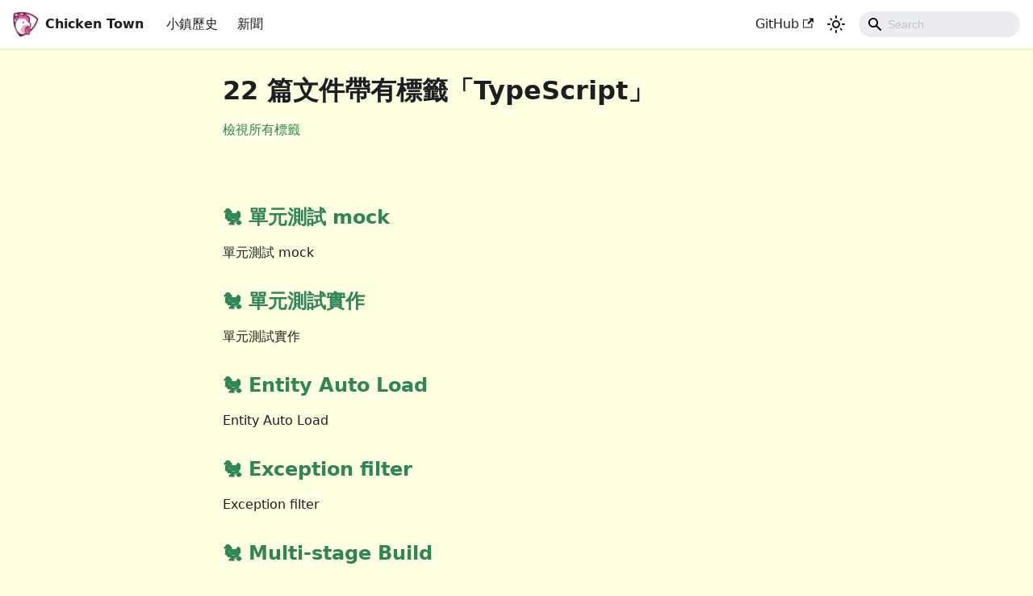

--- FILE ---
content_type: text/html; charset=utf-8
request_url: https://town.lychicken.com/docs/tags/type-script/
body_size: 3438
content:
<!doctype html>
<html lang="zh-Hant" dir="ltr" class="docs-wrapper docs-tags-doc-list-page plugin-docs plugin-id-default" data-has-hydrated="false">
<head>
<meta charset="UTF-8">
<meta name="generator" content="Docusaurus v2.4.3">
<title data-rh="true">22 篇文件帶有標籤「TypeScript」 | Chicken Town 🐔</title><meta data-rh="true" name="twitter:card" content="summary_large_image"><meta data-rh="true" property="og:image" content="https://town.lychicken.com/img/chicken.png"><meta data-rh="true" name="twitter:image" content="https://town.lychicken.com/img/chicken.png"><meta data-rh="true" name="docusaurus_locale" content="zh-Hant"><meta data-rh="true" name="docsearch:language" content="zh-Hant"><meta data-rh="true" name="viewport" content="width=device-width,initial-scale=1"><meta data-rh="true" property="og:url" content="https://town.lychicken.com"><meta data-rh="true" property="og:site_name" content="孤獨一隻雞"><meta data-rh="true" property="og:description" content="歡迎來到小雞鎮"><meta data-rh="true" property="og:locale" content="zh_TW"><meta data-rh="true" property="og:width" content="300"><meta data-rh="true" property="og:height" content="301"><meta data-rh="true" property="article:author" content="Lonely Yeezhi Chicken"><meta data-rh="true" property="article:tag" content="雞"><meta data-rh="true" property="article:tag" content="一隻雞"><meta data-rh="true" property="article:tag" content="孤獨一隻雞"><meta data-rh="true" property="article:tag" content="小雞鎮"><meta data-rh="true" property="article:tag" content="Chicken"><meta data-rh="true" property="article:tag" content="Chicken Town"><meta data-rh="true" property="article:tag" content="Lonely Yeezhi Chicken"><meta data-rh="true" property="article:tag" content="Nest JS"><meta data-rh="true" property="article:tag" content="TypeScript"><meta data-rh="true" property="article:tag" content="前端, 後端, 全端, 網頁, 開發, 技術, 網頁開發, 前端開發, 後端開發, 全端開發, JavaScript, HTML, CSS, 經驗分享, 手札, 筆記"><meta data-rh="true" property="article:tag" content="frontend, backend, web, Nest JS, Nest, TypeScript, JavaScript, HTML, CSS, 經驗分享, 手札, note"><meta data-rh="true" property="og:title" content="22 篇文件帶有標籤「TypeScript」 | Chicken Town 🐔"><meta data-rh="true" name="docusaurus_tag" content="doc_tag_doc_list"><meta data-rh="true" name="docsearch:docusaurus_tag" content="doc_tag_doc_list"><link data-rh="true" rel="icon" href="/img/chicken.png"><link data-rh="true" rel="canonical" href="https://town.lychicken.com/docs/tags/type-script"><link data-rh="true" rel="alternate" href="https://town.lychicken.com/docs/tags/type-script" hreflang="zh-Hant"><link data-rh="true" rel="alternate" href="https://town.lychicken.com/docs/tags/type-script" hreflang="x-default"><link rel="alternate" type="application/rss+xml" href="/blog/rss.xml" title="Chicken Town 🐔 RSS Feed">
<link rel="alternate" type="application/atom+xml" href="/blog/atom.xml" title="Chicken Town 🐔 Atom Feed">

<link rel="preconnect" href="https://www.google-analytics.com">
<link rel="preconnect" href="https://www.googletagmanager.com">
<script async src="https://www.googletagmanager.com/gtag/js?id=G-7ZPJH4XB67"></script>
<script>function gtag(){dataLayer.push(arguments)}window.dataLayer=window.dataLayer||[],gtag("js",new Date),gtag("config","G-7ZPJH4XB67",{anonymize_ip:!0})</script><link rel="stylesheet" href="/assets/css/styles.f4652105.css">
<link rel="preload" href="/assets/js/runtime~main.ad8808f2.js" as="script">
<link rel="preload" href="/assets/js/main.d3d7d687.js" as="script">
</head>
<body class="navigation-with-keyboard">
<script>!function(){function t(t){document.documentElement.setAttribute("data-theme",t)}var e=function(){var t=null;try{t=new URLSearchParams(window.location.search).get("docusaurus-theme")}catch(t){}return t}()||function(){var t=null;try{t=localStorage.getItem("theme")}catch(t){}return t}();t(null!==e?e:"light")}()</script><div id="__docusaurus">
<div role="region" aria-label="跳至主要内容"><a class="skipToContent_Evqc" href="#__docusaurus_skipToContent_fallback">跳至主要内容</a></div><nav aria-label="主導航" class="navbar navbar--fixed-top"><div class="navbar__inner"><div class="navbar__items"><button aria-label="Toggle navigation bar" aria-expanded="false" class="navbar__toggle clean-btn" type="button"><svg width="30" height="30" viewBox="0 0 30 30" aria-hidden="true"><path stroke="currentColor" stroke-linecap="round" stroke-miterlimit="10" stroke-width="2" d="M4 7h22M4 15h22M4 23h22"></path></svg></button><a class="navbar__brand" href="/"><div class="navbar__logo"><img src="/img/chicken-big.png" alt="My Site Logo" class="themedImage__xvq themedImage--light_fEe8"><img src="/img/chicken-big.png" alt="My Site Logo" class="themedImage__xvq themedImage--dark_T3Pi"></div><b class="navbar__title text--truncate">Chicken Town</b></a><a class="navbar__item navbar__link" href="/docs/intro">小鎮歷史</a><a class="navbar__item navbar__link" href="/blog">新聞</a></div><div class="navbar__items navbar__items--right"><a href="https://github.com/Chicken-Town-Nest-Workshop" target="_blank" rel="noopener noreferrer" class="navbar__item navbar__link">GitHub<svg width="13.5" height="13.5" aria-hidden="true" viewBox="0 0 24 24" class="iconExternalLink_QQay"><path fill="currentColor" d="M21 13v10h-21v-19h12v2h-10v15h17v-8h2zm3-12h-10.988l4.035 4-6.977 7.07 2.828 2.828 6.977-7.07 4.125 4.172v-11z"></path></svg></a><div class="toggle_bQum colorModeToggle_iefX"><button class="clean-btn toggleButton_B24r toggleButtonDisabled_GmQq" type="button" disabled="" title="切換淺色/暗黑模式（當前為淺色模式）" aria-label="切換淺色/暗黑模式（當前為淺色模式）" aria-live="polite"><svg viewBox="0 0 24 24" width="24" height="24" class="lightToggleIcon_Jtzh"><path fill="currentColor" d="M12,9c1.65,0,3,1.35,3,3s-1.35,3-3,3s-3-1.35-3-3S10.35,9,12,9 M12,7c-2.76,0-5,2.24-5,5s2.24,5,5,5s5-2.24,5-5 S14.76,7,12,7L12,7z M2,13l2,0c0.55,0,1-0.45,1-1s-0.45-1-1-1l-2,0c-0.55,0-1,0.45-1,1S1.45,13,2,13z M20,13l2,0c0.55,0,1-0.45,1-1 s-0.45-1-1-1l-2,0c-0.55,0-1,0.45-1,1S19.45,13,20,13z M11,2v2c0,0.55,0.45,1,1,1s1-0.45,1-1V2c0-0.55-0.45-1-1-1S11,1.45,11,2z M11,20v2c0,0.55,0.45,1,1,1s1-0.45,1-1v-2c0-0.55-0.45-1-1-1C11.45,19,11,19.45,11,20z M5.99,4.58c-0.39-0.39-1.03-0.39-1.41,0 c-0.39,0.39-0.39,1.03,0,1.41l1.06,1.06c0.39,0.39,1.03,0.39,1.41,0s0.39-1.03,0-1.41L5.99,4.58z M18.36,16.95 c-0.39-0.39-1.03-0.39-1.41,0c-0.39,0.39-0.39,1.03,0,1.41l1.06,1.06c0.39,0.39,1.03,0.39,1.41,0c0.39-0.39,0.39-1.03,0-1.41 L18.36,16.95z M19.42,5.99c0.39-0.39,0.39-1.03,0-1.41c-0.39-0.39-1.03-0.39-1.41,0l-1.06,1.06c-0.39,0.39-0.39,1.03,0,1.41 s1.03,0.39,1.41,0L19.42,5.99z M7.05,18.36c0.39-0.39,0.39-1.03,0-1.41c-0.39-0.39-1.03-0.39-1.41,0l-1.06,1.06 c-0.39,0.39-0.39,1.03,0,1.41s1.03,0.39,1.41,0L7.05,18.36z"></path></svg><svg viewBox="0 0 24 24" width="24" height="24" class="darkToggleIcon_AcFY"><path fill="currentColor" d="M9.37,5.51C9.19,6.15,9.1,6.82,9.1,7.5c0,4.08,3.32,7.4,7.4,7.4c0.68,0,1.35-0.09,1.99-0.27C17.45,17.19,14.93,19,12,19 c-3.86,0-7-3.14-7-7C5,9.07,6.81,6.55,9.37,5.51z M12,3c-4.97,0-9,4.03-9,9s4.03,9,9,9s9-4.03,9-9c0-0.46-0.04-0.92-0.1-1.36 c-0.98,1.37-2.58,2.26-4.4,2.26c-2.98,0-5.4-2.42-5.4-5.4c0-1.81,0.89-3.42,2.26-4.4C12.92,3.04,12.46,3,12,3L12,3z"></path></svg></button></div><div class="searchBox_KJu8"><div class="navbar__search"><span aria-label="expand searchbar" role="button" class="search-icon" tabindex="0"></span><input type="search" id="search_input_react" placeholder="Loading..." aria-label="Search" class="navbar__search-input search-bar" disabled=""></div></div></div></div><div role="presentation" class="navbar-sidebar__backdrop"></div></nav><div id="__docusaurus_skipToContent_fallback" class="main-wrapper mainWrapper_vrtr"><div class="container margin-vert--lg"><div class="row"><main class="col col--8 col--offset-2"><header class="margin-bottom--xl"><h1>22 篇文件帶有標籤「TypeScript」</h1><a href="/docs/tags">檢視所有標籤</a></header><section class="margin-vert--lg"><article class="margin-vert--lg"><a href="/docs/test/unitTestMock"><h2>🐔  單元測試 mock</h2></a><p>單元測試 mock</p></article><article class="margin-vert--lg"><a href="/docs/test/createUnitTest"><h2>🐔  單元測試實作</h2></a><p>單元測試實作</p></article><article class="margin-vert--lg"><a href="/docs/typeORM/entityAutoload"><h2>🐔 Entity Auto Load</h2></a><p>Entity Auto Load</p></article><article class="margin-vert--lg"><a href="/docs/nest/exceptionFilter"><h2>🐔 Exception filter</h2></a><p>Exception filter</p></article><article class="margin-vert--lg"><a href="/docs/nest/multiStageBuild"><h2>🐔 Multi-stage Build</h2></a><p>Multi-stage Build</p></article><article class="margin-vert--lg"><a href="/docs/nest/nestCliCmd"><h2>🐔 Nest CLI 常用指令</h2></a><p>Nest CLI 常用指令</p></article><article class="margin-vert--lg"><a href="/docs/nest/useDockerCompose"><h2>🐔 NestJS 的 Docker Compose</h2></a><p>NestJS dockerfile</p></article><article class="margin-vert--lg"><a href="/docs/nest/writeDockerfile"><h2>🐔 NestJS 的 dockerfile</h2></a><p>NestJS dockerfile</p></article><article class="margin-vert--lg"><a href="/docs/nest/nestStartPort"><h2>🐔 NestJS 設定啟動 Port</h2></a><p>關於 NestJS</p></article><article class="margin-vert--lg"><a href="/docs/typeORM/aboutCrud"><h2>🐔 TypeORM 的 CRUD</h2></a><p>TypeORM 的 CRUD</p></article><article class="margin-vert--lg"><a href="/docs/typeORM/useTypeorm"><h2>🐔 使用 TypeORM</h2></a><p>使用 TypeORM</p></article><article class="margin-vert--lg"><a href="/docs/nest/dateTimeUtail"><h2>🐔 全域工具包 TimeZone</h2></a><p>全域工具包 TimeZone</p></article><article class="margin-vert--lg"><a href="/docs/nest/createUtail"><h2>🐔 全域工具包 UUID</h2></a><p>全域工具包 UUID</p></article><article class="margin-vert--lg"><a href="/docs/nest/addSwagger"><h2>🐔 安裝 Swagger</h2></a><p>NestJS 安裝 Swagger</p></article><article class="margin-vert--lg"><a href="/docs/nest/cerateServiceInterface"><h2>🐔 將 Service 抽象化</h2></a><p>將 Service 抽象化</p></article><article class="margin-vert--lg"><a href="/docs/nest/createModul"><h2>🐔 建立一個新的模組</h2></a><p>建立一個新的模組</p></article><article class="margin-vert--lg"><a href="/docs/test/unitTest"><h2>🐔 理解 Nest 的單元測試</h2></a><p>理解 Nest 的單元測試</p></article><article class="margin-vert--lg"><a href="/docs/nest/about"><h2>🐔 關於 NestJS</h2></a><p>關於 NestJS</p></article><article class="margin-vert--lg"><a href="/docs/typescript/type"><h2>🪿 TypeScript 基本型別</h2></a><p>TypeScript 基本型別</p></article><article class="margin-vert--lg"><a href="/docs/typescript/overview"><h2>🪿 TypeScript 概觀</h2></a><p>TypeScript 概觀</p></article><article class="margin-vert--lg"><a href="/docs/typescript/variableAnnouncements"><h2>🪿 TypeScript 變數宣告</h2></a><p>TypeScript 基礎語法</p></article><article class="margin-vert--lg"><a href="/docs/typescript/install"><h2>🪿 安裝 TypeScript</h2></a><p>學習如何安裝 TypeScript</p></article></section></main></div></div></div><footer class="footer footer--dark"><div class="container container-fluid"><div class="footer__bottom text--center"><div class="footer__copyright">Copyright © 2023 chicken town, Inc. Built with Chicken.</div></div></div></footer></div>
<script src="/assets/js/runtime~main.ad8808f2.js"></script>
<script src="/assets/js/main.d3d7d687.js"></script>
</body>
</html>

--- FILE ---
content_type: application/javascript; charset=utf-8
request_url: https://town.lychicken.com/assets/js/df203c0f.1defeeb4.js
body_size: 818
content:
"use strict";(self.webpackChunkchicken_city=self.webpackChunkchicken_city||[]).push([[9924],{9916:(e,t,l)=>{l.r(t),l.d(t,{default:()=>d});var a=l(9496),n=l(5924),r=l(6664),c=l(6997),s=l(8429),o=l(4680),i=l(7668),u=l(6342),g=l(4886);function m(e){let{doc:t}=e;return a.createElement("article",{className:"margin-vert--lg"},a.createElement(r.Z,{to:t.permalink},a.createElement("h2",null,t.title)),t.description&&a.createElement("p",null,t.description))}function d(e){let{tag:t}=e;const l=function(){const{selectMessage:e}=(0,c.c)();return t=>e(t,(0,i.I)({id:"theme.docs.tagDocListPageTitle.nDocsTagged",description:'Pluralized label for "{count} docs tagged". Use as much plural forms (separated by "|") as your language support (see https://www.unicode.org/cldr/cldr-aux/charts/34/supplemental/language_plural_rules.html)',message:"One doc tagged|{count} docs tagged"},{count:t}))}(),d=(0,i.I)({id:"theme.docs.tagDocListPageTitle",description:"The title of the page for a docs tag",message:'{nDocsTagged} with "{tagName}"'},{nDocsTagged:l(t.count),tagName:t.label});return a.createElement(s.FG,{className:(0,n.Z)(o.k.wrapper.docsPages,o.k.page.docsTagDocListPage)},a.createElement(s.d,{title:d}),a.createElement(g.Z,{tag:"doc_tag_doc_list"}),a.createElement(u.Z,null,a.createElement("div",{className:"container margin-vert--lg"},a.createElement("div",{className:"row"},a.createElement("main",{className:"col col--8 col--offset-2"},a.createElement("header",{className:"margin-bottom--xl"},a.createElement("h1",null,d),a.createElement(r.Z,{href:t.allTagsPath},a.createElement(i.Z,{id:"theme.tags.tagsPageLink",description:"The label of the link targeting the tag list page"},"View All Tags"))),a.createElement("section",{className:"margin-vert--lg"},t.items.map((e=>a.createElement(m,{key:e.id,doc:e})))))))))}},6997:(e,t,l)=>{l.d(t,{c:()=>i});var a=l(9496),n=l(1856);const r=["zero","one","two","few","many","other"];function c(e){return r.filter((t=>e.includes(t)))}const s={locale:"en",pluralForms:c(["one","other"]),select:e=>1===e?"one":"other"};function o(){const{i18n:{currentLocale:e}}=(0,n.Z)();return(0,a.useMemo)((()=>{try{return function(e){const t=new Intl.PluralRules(e);return{locale:e,pluralForms:c(t.resolvedOptions().pluralCategories),select:e=>t.select(e)}}(e)}catch(t){return console.error(`Failed to use Intl.PluralRules for locale "${e}".\nDocusaurus will fallback to the default (English) implementation.\nError: ${t.message}\n`),s}}),[e])}function i(){const e=o();return{selectMessage:(t,l)=>function(e,t,l){const a=e.split("|");if(1===a.length)return a[0];a.length>l.pluralForms.length&&console.error(`For locale=${l.locale}, a maximum of ${l.pluralForms.length} plural forms are expected (${l.pluralForms.join(",")}), but the message contains ${a.length}: ${e}`);const n=l.select(t),r=l.pluralForms.indexOf(n);return a[Math.min(r,a.length-1)]}(l,t,e)}}}}]);

--- FILE ---
content_type: application/javascript; charset=utf-8
request_url: https://town.lychicken.com/assets/js/8434.ac645f6c.js
body_size: 34050
content:
/*! For license information please see 8434.ac645f6c.js.LICENSE.txt */
(self.webpackChunkchicken_city=self.webpackChunkchicken_city||[]).push([[8434],{5659:(e,t,n)=>{"use strict";e.exports=n(8786)},9899:(e,t,n)=>{"use strict";var i=n(1783),r={wrapper:{position:"relative",display:"inline-block"},hint:{position:"absolute",top:"0",left:"0",borderColor:"transparent",boxShadow:"none",opacity:"1"},input:{position:"relative",verticalAlign:"top",backgroundColor:"transparent"},inputWithNoHint:{position:"relative",verticalAlign:"top"},dropdown:{position:"absolute",top:"100%",left:"0",zIndex:"100",display:"none"},suggestions:{display:"block"},suggestion:{whiteSpace:"nowrap",cursor:"pointer"},suggestionChild:{whiteSpace:"normal"},ltr:{left:"0",right:"auto"},rtl:{left:"auto",right:"0"},defaultClasses:{root:"algolia-autocomplete",prefix:"aa",noPrefix:!1,dropdownMenu:"dropdown-menu",input:"input",hint:"hint",suggestions:"suggestions",suggestion:"suggestion",cursor:"cursor",dataset:"dataset",empty:"empty"},appendTo:{wrapper:{position:"absolute",zIndex:"100",display:"none"},input:{},inputWithNoHint:{},dropdown:{display:"block"}}};i.isMsie()&&i.mixin(r.input,{backgroundImage:"url([data-uri])"}),i.isMsie()&&i.isMsie()<=7&&i.mixin(r.input,{marginTop:"-1px"}),e.exports=r},4798:(e,t,n)=>{"use strict";var i="aaDataset",r="aaValue",s="aaDatum",o=n(1783),a=n(852),u=n(9330),c=n(9899),l=n(9673);function h(e){var t;(e=e||{}).templates=e.templates||{},e.source||o.error("missing source"),e.name&&(t=e.name,!/^[_a-zA-Z0-9-]+$/.test(t))&&o.error("invalid dataset name: "+e.name),this.query=null,this._isEmpty=!0,this.highlight=!!e.highlight,this.name=void 0===e.name||null===e.name?o.getUniqueId():e.name,this.source=e.source,this.displayFn=function(e){return e=e||"value",o.isFunction(e)?e:t;function t(t){return t[e]}}(e.display||e.displayKey),this.debounce=e.debounce,this.cache=!1!==e.cache,this.templates=function(e,t){return{empty:e.empty&&o.templatify(e.empty),header:e.header&&o.templatify(e.header),footer:e.footer&&o.templatify(e.footer),suggestion:e.suggestion||n};function n(e){return"<p>"+t(e)+"</p>"}}(e.templates,this.displayFn),this.css=o.mixin({},c,e.appendTo?c.appendTo:{}),this.cssClasses=e.cssClasses=o.mixin({},c.defaultClasses,e.cssClasses||{}),this.cssClasses.prefix=e.cssClasses.formattedPrefix||o.formatPrefix(this.cssClasses.prefix,this.cssClasses.noPrefix);var n=o.className(this.cssClasses.prefix,this.cssClasses.dataset);this.$el=e.$menu&&e.$menu.find(n+"-"+this.name).length>0?a.element(e.$menu.find(n+"-"+this.name)[0]):a.element(u.dataset.replace("%CLASS%",this.name).replace("%PREFIX%",this.cssClasses.prefix).replace("%DATASET%",this.cssClasses.dataset)),this.$menu=e.$menu,this.clearCachedSuggestions()}h.extractDatasetName=function(e){return a.element(e).data(i)},h.extractValue=function(e){return a.element(e).data(r)},h.extractDatum=function(e){var t=a.element(e).data(s);return"string"==typeof t&&(t=JSON.parse(t)),t},o.mixin(h.prototype,l,{_render:function(e,t){if(this.$el){var n,c=this,l=[].slice.call(arguments,2);if(this.$el.empty(),n=t&&t.length,this._isEmpty=!n,!n&&this.templates.empty)this.$el.html(function(){var t=[].slice.call(arguments,0);return t=[{query:e,isEmpty:!0}].concat(t),c.templates.empty.apply(this,t)}.apply(this,l)).prepend(c.templates.header?h.apply(this,l):null).append(c.templates.footer?p.apply(this,l):null);else if(n)this.$el.html(function(){var e,n,l=[].slice.call(arguments,0),h=this,p=u.suggestions.replace("%PREFIX%",this.cssClasses.prefix).replace("%SUGGESTIONS%",this.cssClasses.suggestions);return e=a.element(p).css(this.css.suggestions),n=o.map(t,d),e.append.apply(e,n),e;function d(e){var t,n=u.suggestion.replace("%PREFIX%",h.cssClasses.prefix).replace("%SUGGESTION%",h.cssClasses.suggestion);return(t=a.element(n).attr({role:"option",id:["option",Math.floor(1e8*Math.random())].join("-")}).append(c.templates.suggestion.apply(this,[e].concat(l)))).data(i,c.name),t.data(r,c.displayFn(e)||void 0),t.data(s,JSON.stringify(e)),t.children().each((function(){a.element(this).css(h.css.suggestionChild)})),t}}.apply(this,l)).prepend(c.templates.header?h.apply(this,l):null).append(c.templates.footer?p.apply(this,l):null);else if(t&&!Array.isArray(t))throw new TypeError("suggestions must be an array");this.$menu&&this.$menu.addClass(this.cssClasses.prefix+(n?"with":"without")+"-"+this.name).removeClass(this.cssClasses.prefix+(n?"without":"with")+"-"+this.name),this.trigger("rendered",e)}function h(){var t=[].slice.call(arguments,0);return t=[{query:e,isEmpty:!n}].concat(t),c.templates.header.apply(this,t)}function p(){var t=[].slice.call(arguments,0);return t=[{query:e,isEmpty:!n}].concat(t),c.templates.footer.apply(this,t)}},getRoot:function(){return this.$el},update:function(e){function t(t){if(!this.canceled&&e===this.query){var n=[].slice.call(arguments,1);this.cacheSuggestions(e,t,n),this._render.apply(this,[e,t].concat(n))}}if(this.query=e,this.canceled=!1,this.shouldFetchFromCache(e))t.apply(this,[this.cachedSuggestions].concat(this.cachedRenderExtraArgs));else{var n=this,i=function(){n.canceled||n.source(e,t.bind(n))};if(this.debounce){clearTimeout(this.debounceTimeout),this.debounceTimeout=setTimeout((function(){n.debounceTimeout=null,i()}),this.debounce)}else i()}},cacheSuggestions:function(e,t,n){this.cachedQuery=e,this.cachedSuggestions=t,this.cachedRenderExtraArgs=n},shouldFetchFromCache:function(e){return this.cache&&this.cachedQuery===e&&this.cachedSuggestions&&this.cachedSuggestions.length},clearCachedSuggestions:function(){delete this.cachedQuery,delete this.cachedSuggestions,delete this.cachedRenderExtraArgs},cancel:function(){this.canceled=!0},clear:function(){this.$el&&(this.cancel(),this.$el.empty(),this.trigger("rendered",""))},isEmpty:function(){return this._isEmpty},destroy:function(){this.clearCachedSuggestions(),this.$el=null}}),e.exports=h},2694:(e,t,n)=>{"use strict";var i=n(1783),r=n(852),s=n(9673),o=n(4798),a=n(9899);function u(e){var t,n,s,o=this;(e=e||{}).menu||i.error("menu is required"),i.isArray(e.datasets)||i.isObject(e.datasets)||i.error("1 or more datasets required"),e.datasets||i.error("datasets is required"),this.isOpen=!1,this.isEmpty=!0,this.minLength=e.minLength||0,this.templates={},this.appendTo=e.appendTo||!1,this.css=i.mixin({},a,e.appendTo?a.appendTo:{}),this.cssClasses=e.cssClasses=i.mixin({},a.defaultClasses,e.cssClasses||{}),this.cssClasses.prefix=e.cssClasses.formattedPrefix||i.formatPrefix(this.cssClasses.prefix,this.cssClasses.noPrefix),t=i.bind(this._onSuggestionClick,this),n=i.bind(this._onSuggestionMouseEnter,this),s=i.bind(this._onSuggestionMouseLeave,this);var c=i.className(this.cssClasses.prefix,this.cssClasses.suggestion);this.$menu=r.element(e.menu).on("mouseenter.aa",c,n).on("mouseleave.aa",c,s).on("click.aa",c,t),this.$container=e.appendTo?e.wrapper:this.$menu,e.templates&&e.templates.header&&(this.templates.header=i.templatify(e.templates.header),this.$menu.prepend(this.templates.header())),e.templates&&e.templates.empty&&(this.templates.empty=i.templatify(e.templates.empty),this.$empty=r.element('<div class="'+i.className(this.cssClasses.prefix,this.cssClasses.empty,!0)+'"></div>'),this.$menu.append(this.$empty),this.$empty.hide()),this.datasets=i.map(e.datasets,(function(t){return function(e,t,n){return new u.Dataset(i.mixin({$menu:e,cssClasses:n},t))}(o.$menu,t,e.cssClasses)})),i.each(this.datasets,(function(e){var t=e.getRoot();t&&0===t.parent().length&&o.$menu.append(t),e.onSync("rendered",o._onRendered,o)})),e.templates&&e.templates.footer&&(this.templates.footer=i.templatify(e.templates.footer),this.$menu.append(this.templates.footer()));var l=this;r.element(window).resize((function(){l._redraw()}))}i.mixin(u.prototype,s,{_onSuggestionClick:function(e){this.trigger("suggestionClicked",r.element(e.currentTarget))},_onSuggestionMouseEnter:function(e){var t=r.element(e.currentTarget);if(!t.hasClass(i.className(this.cssClasses.prefix,this.cssClasses.cursor,!0))){this._removeCursor();var n=this;setTimeout((function(){n._setCursor(t,!1)}),0)}},_onSuggestionMouseLeave:function(e){if(e.relatedTarget&&r.element(e.relatedTarget).closest("."+i.className(this.cssClasses.prefix,this.cssClasses.cursor,!0)).length>0)return;this._removeCursor(),this.trigger("cursorRemoved")},_onRendered:function(e,t){if(this.isEmpty=i.every(this.datasets,(function(e){return e.isEmpty()})),this.isEmpty)if(t.length>=this.minLength&&this.trigger("empty"),this.$empty)if(t.length<this.minLength)this._hide();else{var n=this.templates.empty({query:this.datasets[0]&&this.datasets[0].query});this.$empty.html(n),this.$empty.show(),this._show()}else i.any(this.datasets,(function(e){return e.templates&&e.templates.empty}))?t.length<this.minLength?this._hide():this._show():this._hide();else this.isOpen&&(this.$empty&&(this.$empty.empty(),this.$empty.hide()),t.length>=this.minLength?this._show():this._hide());this.trigger("datasetRendered")},_hide:function(){this.$container.hide()},_show:function(){this.$container.css("display","block"),this._redraw(),this.trigger("shown")},_redraw:function(){this.isOpen&&this.appendTo&&this.trigger("redrawn")},_getSuggestions:function(){return this.$menu.find(i.className(this.cssClasses.prefix,this.cssClasses.suggestion))},_getCursor:function(){return this.$menu.find(i.className(this.cssClasses.prefix,this.cssClasses.cursor)).first()},_setCursor:function(e,t){e.first().addClass(i.className(this.cssClasses.prefix,this.cssClasses.cursor,!0)).attr("aria-selected","true"),this.trigger("cursorMoved",t)},_removeCursor:function(){this._getCursor().removeClass(i.className(this.cssClasses.prefix,this.cssClasses.cursor,!0)).removeAttr("aria-selected")},_moveCursor:function(e){var t,n,i,r;this.isOpen&&(n=this._getCursor(),t=this._getSuggestions(),this._removeCursor(),-1!==(i=((i=t.index(n)+e)+1)%(t.length+1)-1)?(i<-1&&(i=t.length-1),this._setCursor(r=t.eq(i),!0),this._ensureVisible(r)):this.trigger("cursorRemoved"))},_ensureVisible:function(e){var t,n,i,r;n=(t=e.position().top)+e.height()+parseInt(e.css("margin-top"),10)+parseInt(e.css("margin-bottom"),10),i=this.$menu.scrollTop(),r=this.$menu.height()+parseInt(this.$menu.css("padding-top"),10)+parseInt(this.$menu.css("padding-bottom"),10),t<0?this.$menu.scrollTop(i+t):r<n&&this.$menu.scrollTop(i+(n-r))},close:function(){this.isOpen&&(this.isOpen=!1,this._removeCursor(),this._hide(),this.trigger("closed"))},open:function(){this.isOpen||(this.isOpen=!0,this.isEmpty||this._show(),this.trigger("opened"))},setLanguageDirection:function(e){this.$menu.css("ltr"===e?this.css.ltr:this.css.rtl)},moveCursorUp:function(){this._moveCursor(-1)},moveCursorDown:function(){this._moveCursor(1)},getDatumForSuggestion:function(e){var t=null;return e.length&&(t={raw:o.extractDatum(e),value:o.extractValue(e),datasetName:o.extractDatasetName(e)}),t},getCurrentCursor:function(){return this._getCursor().first()},getDatumForCursor:function(){return this.getDatumForSuggestion(this._getCursor().first())},getDatumForTopSuggestion:function(){return this.getDatumForSuggestion(this._getSuggestions().first())},cursorTopSuggestion:function(){this._setCursor(this._getSuggestions().first(),!1)},update:function(e){i.each(this.datasets,(function(t){t.update(e)}))},empty:function(){i.each(this.datasets,(function(e){e.clear()})),this.isEmpty=!0},isVisible:function(){return this.isOpen&&!this.isEmpty},destroy:function(){this.$menu.off(".aa"),this.$menu=null,i.each(this.datasets,(function(e){e.destroy()}))}}),u.Dataset=o,e.exports=u},7360:(e,t,n)=>{"use strict";var i=n(1783),r=n(852);function s(e){e&&e.el||i.error("EventBus initialized without el"),this.$el=r.element(e.el)}i.mixin(s.prototype,{trigger:function(e,t,n,r){var s=i.Event("autocomplete:"+e);return this.$el.trigger(s,[t,n,r]),s}}),e.exports=s},9673:(e,t,n)=>{"use strict";var i=n(1496),r=/\s+/;function s(e,t,n,i){var s;if(!n)return this;for(t=t.split(r),n=i?function(e,t){return e.bind?e.bind(t):function(){e.apply(t,[].slice.call(arguments,0))}}(n,i):n,this._callbacks=this._callbacks||{};s=t.shift();)this._callbacks[s]=this._callbacks[s]||{sync:[],async:[]},this._callbacks[s][e].push(n);return this}function o(e,t,n){return function(){for(var i,r=0,s=e.length;!i&&r<s;r+=1)i=!1===e[r].apply(t,n);return!i}}e.exports={onSync:function(e,t,n){return s.call(this,"sync",e,t,n)},onAsync:function(e,t,n){return s.call(this,"async",e,t,n)},off:function(e){var t;if(!this._callbacks)return this;e=e.split(r);for(;t=e.shift();)delete this._callbacks[t];return this},trigger:function(e){var t,n,s,a,u;if(!this._callbacks)return this;e=e.split(r),s=[].slice.call(arguments,1);for(;(t=e.shift())&&(n=this._callbacks[t]);)a=o(n.sync,this,[t].concat(s)),u=o(n.async,this,[t].concat(s)),a()&&i(u);return this}}},9330:e=>{"use strict";e.exports={wrapper:'<span class="%ROOT%"></span>',dropdown:'<span class="%PREFIX%%DROPDOWN_MENU%"></span>',dataset:'<div class="%PREFIX%%DATASET%-%CLASS%"></div>',suggestions:'<span class="%PREFIX%%SUGGESTIONS%"></span>',suggestion:'<div class="%PREFIX%%SUGGESTION%"></div>'}},6759:(e,t,n)=>{"use strict";var i;i={9:"tab",27:"esc",37:"left",39:"right",13:"enter",38:"up",40:"down"};var r=n(1783),s=n(852),o=n(9673);function a(e){var t,n,o,a,u,c=this;(e=e||{}).input||r.error("input is missing"),t=r.bind(this._onBlur,this),n=r.bind(this._onFocus,this),o=r.bind(this._onKeydown,this),a=r.bind(this._onInput,this),this.$hint=s.element(e.hint),this.$input=s.element(e.input).on("blur.aa",t).on("focus.aa",n).on("keydown.aa",o),0===this.$hint.length&&(this.setHint=this.getHint=this.clearHint=this.clearHintIfInvalid=r.noop),r.isMsie()?this.$input.on("keydown.aa keypress.aa cut.aa paste.aa",(function(e){i[e.which||e.keyCode]||r.defer(r.bind(c._onInput,c,e))})):this.$input.on("input.aa",a),this.query=this.$input.val(),this.$overflowHelper=(u=this.$input,s.element('<pre aria-hidden="true"></pre>').css({position:"absolute",visibility:"hidden",whiteSpace:"pre",fontFamily:u.css("font-family"),fontSize:u.css("font-size"),fontStyle:u.css("font-style"),fontVariant:u.css("font-variant"),fontWeight:u.css("font-weight"),wordSpacing:u.css("word-spacing"),letterSpacing:u.css("letter-spacing"),textIndent:u.css("text-indent"),textRendering:u.css("text-rendering"),textTransform:u.css("text-transform")}).insertAfter(u))}function u(e){return e.altKey||e.ctrlKey||e.metaKey||e.shiftKey}a.normalizeQuery=function(e){return(e||"").replace(/^\s*/g,"").replace(/\s{2,}/g," ")},r.mixin(a.prototype,o,{_onBlur:function(){this.resetInputValue(),this.$input.removeAttr("aria-activedescendant"),this.trigger("blurred")},_onFocus:function(){this.trigger("focused")},_onKeydown:function(e){var t=i[e.which||e.keyCode];this._managePreventDefault(t,e),t&&this._shouldTrigger(t,e)&&this.trigger(t+"Keyed",e)},_onInput:function(){this._checkInputValue()},_managePreventDefault:function(e,t){var n,i,r;switch(e){case"tab":i=this.getHint(),r=this.getInputValue(),n=i&&i!==r&&!u(t);break;case"up":case"down":n=!u(t);break;default:n=!1}n&&t.preventDefault()},_shouldTrigger:function(e,t){var n;if("tab"===e)n=!u(t);else n=!0;return n},_checkInputValue:function(){var e,t,n,i,r;e=this.getInputValue(),i=e,r=this.query,n=!(!(t=a.normalizeQuery(i)===a.normalizeQuery(r))||!this.query)&&this.query.length!==e.length,this.query=e,t?n&&this.trigger("whitespaceChanged",this.query):this.trigger("queryChanged",this.query)},focus:function(){this.$input.focus()},blur:function(){this.$input.blur()},getQuery:function(){return this.query},setQuery:function(e){this.query=e},getInputValue:function(){return this.$input.val()},setInputValue:function(e,t){void 0===e&&(e=this.query),this.$input.val(e),t?this.clearHint():this._checkInputValue()},expand:function(){this.$input.attr("aria-expanded","true")},collapse:function(){this.$input.attr("aria-expanded","false")},setActiveDescendant:function(e){this.$input.attr("aria-activedescendant",e)},removeActiveDescendant:function(){this.$input.removeAttr("aria-activedescendant")},resetInputValue:function(){this.setInputValue(this.query,!0)},getHint:function(){return this.$hint.val()},setHint:function(e){this.$hint.val(e)},clearHint:function(){this.setHint("")},clearHintIfInvalid:function(){var e,t,n;n=(e=this.getInputValue())!==(t=this.getHint())&&0===t.indexOf(e),""!==e&&n&&!this.hasOverflow()||this.clearHint()},getLanguageDirection:function(){return(this.$input.css("direction")||"ltr").toLowerCase()},hasOverflow:function(){var e=this.$input.width()-2;return this.$overflowHelper.text(this.getInputValue()),this.$overflowHelper.width()>=e},isCursorAtEnd:function(){var e,t,n;return e=this.$input.val().length,t=this.$input[0].selectionStart,r.isNumber(t)?t===e:!document.selection||((n=document.selection.createRange()).moveStart("character",-e),e===n.text.length)},destroy:function(){this.$hint.off(".aa"),this.$input.off(".aa"),this.$hint=this.$input=this.$overflowHelper=null}}),e.exports=a},1150:(e,t,n)=>{"use strict";var i="aaAttrs",r=n(1783),s=n(852),o=n(7360),a=n(6759),u=n(2694),c=n(9330),l=n(9899);function h(e){var t,n;if((e=e||{}).input||r.error("missing input"),this.isActivated=!1,this.debug=!!e.debug,this.autoselect=!!e.autoselect,this.autoselectOnBlur=!!e.autoselectOnBlur,this.openOnFocus=!!e.openOnFocus,this.minLength=r.isNumber(e.minLength)?e.minLength:1,this.autoWidth=void 0===e.autoWidth||!!e.autoWidth,this.clearOnSelected=!!e.clearOnSelected,this.tabAutocomplete=void 0===e.tabAutocomplete||!!e.tabAutocomplete,e.hint=!!e.hint,e.hint&&e.appendTo)throw new Error("[autocomplete.js] hint and appendTo options can't be used at the same time");this.css=e.css=r.mixin({},l,e.appendTo?l.appendTo:{}),this.cssClasses=e.cssClasses=r.mixin({},l.defaultClasses,e.cssClasses||{}),this.cssClasses.prefix=e.cssClasses.formattedPrefix=r.formatPrefix(this.cssClasses.prefix,this.cssClasses.noPrefix),this.listboxId=e.listboxId=[this.cssClasses.root,"listbox",r.getUniqueId()].join("-");var a=function(e){var t,n,o,a;t=s.element(e.input),n=s.element(c.wrapper.replace("%ROOT%",e.cssClasses.root)).css(e.css.wrapper),e.appendTo||"block"!==t.css("display")||"table"!==t.parent().css("display")||n.css("display","table-cell");var u=c.dropdown.replace("%PREFIX%",e.cssClasses.prefix).replace("%DROPDOWN_MENU%",e.cssClasses.dropdownMenu);o=s.element(u).css(e.css.dropdown).attr({role:"listbox",id:e.listboxId}),e.templates&&e.templates.dropdownMenu&&o.html(r.templatify(e.templates.dropdownMenu)());a=t.clone().css(e.css.hint).css(function(e){return{backgroundAttachment:e.css("background-attachment"),backgroundClip:e.css("background-clip"),backgroundColor:e.css("background-color"),backgroundImage:e.css("background-image"),backgroundOrigin:e.css("background-origin"),backgroundPosition:e.css("background-position"),backgroundRepeat:e.css("background-repeat"),backgroundSize:e.css("background-size")}}(t)),a.val("").addClass(r.className(e.cssClasses.prefix,e.cssClasses.hint,!0)).removeAttr("id name placeholder required").prop("readonly",!0).attr({"aria-hidden":"true",autocomplete:"off",spellcheck:"false",tabindex:-1}),a.removeData&&a.removeData();t.data(i,{"aria-autocomplete":t.attr("aria-autocomplete"),"aria-expanded":t.attr("aria-expanded"),"aria-owns":t.attr("aria-owns"),autocomplete:t.attr("autocomplete"),dir:t.attr("dir"),role:t.attr("role"),spellcheck:t.attr("spellcheck"),style:t.attr("style"),type:t.attr("type")}),t.addClass(r.className(e.cssClasses.prefix,e.cssClasses.input,!0)).attr({autocomplete:"off",spellcheck:!1,role:"combobox","aria-autocomplete":e.datasets&&e.datasets[0]&&e.datasets[0].displayKey?"both":"list","aria-expanded":"false","aria-label":e.ariaLabel,"aria-owns":e.listboxId}).css(e.hint?e.css.input:e.css.inputWithNoHint);try{t.attr("dir")||t.attr("dir","auto")}catch(l){}return n=e.appendTo?n.appendTo(s.element(e.appendTo).eq(0)).eq(0):t.wrap(n).parent(),n.prepend(e.hint?a:null).append(o),{wrapper:n,input:t,hint:a,menu:o}}(e);this.$node=a.wrapper;var u=this.$input=a.input;t=a.menu,n=a.hint,e.dropdownMenuContainer&&s.element(e.dropdownMenuContainer).css("position","relative").append(t.css("top","0")),u.on("blur.aa",(function(e){var n=document.activeElement;r.isMsie()&&(t[0]===n||t[0].contains(n))&&(e.preventDefault(),e.stopImmediatePropagation(),r.defer((function(){u.focus()})))})),t.on("mousedown.aa",(function(e){e.preventDefault()})),this.eventBus=e.eventBus||new o({el:u}),this.dropdown=new h.Dropdown({appendTo:e.appendTo,wrapper:this.$node,menu:t,datasets:e.datasets,templates:e.templates,cssClasses:e.cssClasses,minLength:this.minLength}).onSync("suggestionClicked",this._onSuggestionClicked,this).onSync("cursorMoved",this._onCursorMoved,this).onSync("cursorRemoved",this._onCursorRemoved,this).onSync("opened",this._onOpened,this).onSync("closed",this._onClosed,this).onSync("shown",this._onShown,this).onSync("empty",this._onEmpty,this).onSync("redrawn",this._onRedrawn,this).onAsync("datasetRendered",this._onDatasetRendered,this),this.input=new h.Input({input:u,hint:n}).onSync("focused",this._onFocused,this).onSync("blurred",this._onBlurred,this).onSync("enterKeyed",this._onEnterKeyed,this).onSync("tabKeyed",this._onTabKeyed,this).onSync("escKeyed",this._onEscKeyed,this).onSync("upKeyed",this._onUpKeyed,this).onSync("downKeyed",this._onDownKeyed,this).onSync("leftKeyed",this._onLeftKeyed,this).onSync("rightKeyed",this._onRightKeyed,this).onSync("queryChanged",this._onQueryChanged,this).onSync("whitespaceChanged",this._onWhitespaceChanged,this),this._bindKeyboardShortcuts(e),this._setLanguageDirection()}r.mixin(h.prototype,{_bindKeyboardShortcuts:function(e){if(e.keyboardShortcuts){var t=this.$input,n=[];r.each(e.keyboardShortcuts,(function(e){"string"==typeof e&&(e=e.toUpperCase().charCodeAt(0)),n.push(e)})),s.element(document).keydown((function(e){var i=e.target||e.srcElement,r=i.tagName;if(!i.isContentEditable&&"INPUT"!==r&&"SELECT"!==r&&"TEXTAREA"!==r){var s=e.which||e.keyCode;-1!==n.indexOf(s)&&(t.focus(),e.stopPropagation(),e.preventDefault())}}))}},_onSuggestionClicked:function(e,t){var n;(n=this.dropdown.getDatumForSuggestion(t))&&this._select(n,{selectionMethod:"click"})},_onCursorMoved:function(e,t){var n=this.dropdown.getDatumForCursor(),i=this.dropdown.getCurrentCursor().attr("id");this.input.setActiveDescendant(i),n&&(t&&this.input.setInputValue(n.value,!0),this.eventBus.trigger("cursorchanged",n.raw,n.datasetName))},_onCursorRemoved:function(){this.input.resetInputValue(),this._updateHint(),this.eventBus.trigger("cursorremoved")},_onDatasetRendered:function(){this._updateHint(),this.eventBus.trigger("updated")},_onOpened:function(){this._updateHint(),this.input.expand(),this.eventBus.trigger("opened")},_onEmpty:function(){this.eventBus.trigger("empty")},_onRedrawn:function(){this.$node.css("top","0px"),this.$node.css("left","0px");var e=this.$input[0].getBoundingClientRect();this.autoWidth&&this.$node.css("width",e.width+"px");var t=this.$node[0].getBoundingClientRect(),n=e.bottom-t.top;this.$node.css("top",n+"px");var i=e.left-t.left;this.$node.css("left",i+"px"),this.eventBus.trigger("redrawn")},_onShown:function(){this.eventBus.trigger("shown"),this.autoselect&&this.dropdown.cursorTopSuggestion()},_onClosed:function(){this.input.clearHint(),this.input.removeActiveDescendant(),this.input.collapse(),this.eventBus.trigger("closed")},_onFocused:function(){if(this.isActivated=!0,this.openOnFocus){var e=this.input.getQuery();e.length>=this.minLength?this.dropdown.update(e):this.dropdown.empty(),this.dropdown.open()}},_onBlurred:function(){var e,t;e=this.dropdown.getDatumForCursor(),t=this.dropdown.getDatumForTopSuggestion();var n={selectionMethod:"blur"};this.debug||(this.autoselectOnBlur&&e?this._select(e,n):this.autoselectOnBlur&&t?this._select(t,n):(this.isActivated=!1,this.dropdown.empty(),this.dropdown.close()))},_onEnterKeyed:function(e,t){var n,i;n=this.dropdown.getDatumForCursor(),i=this.dropdown.getDatumForTopSuggestion();var r={selectionMethod:"enterKey"};n?(this._select(n,r),t.preventDefault()):this.autoselect&&i&&(this._select(i,r),t.preventDefault())},_onTabKeyed:function(e,t){if(this.tabAutocomplete){var n;(n=this.dropdown.getDatumForCursor())?(this._select(n,{selectionMethod:"tabKey"}),t.preventDefault()):this._autocomplete(!0)}else this.dropdown.close()},_onEscKeyed:function(){this.dropdown.close(),this.input.resetInputValue()},_onUpKeyed:function(){var e=this.input.getQuery();this.dropdown.isEmpty&&e.length>=this.minLength?this.dropdown.update(e):this.dropdown.moveCursorUp(),this.dropdown.open()},_onDownKeyed:function(){var e=this.input.getQuery();this.dropdown.isEmpty&&e.length>=this.minLength?this.dropdown.update(e):this.dropdown.moveCursorDown(),this.dropdown.open()},_onLeftKeyed:function(){"rtl"===this.dir&&this._autocomplete()},_onRightKeyed:function(){"ltr"===this.dir&&this._autocomplete()},_onQueryChanged:function(e,t){this.input.clearHintIfInvalid(),t.length>=this.minLength?this.dropdown.update(t):this.dropdown.empty(),this.dropdown.open(),this._setLanguageDirection()},_onWhitespaceChanged:function(){this._updateHint(),this.dropdown.open()},_setLanguageDirection:function(){var e=this.input.getLanguageDirection();this.dir!==e&&(this.dir=e,this.$node.css("direction",e),this.dropdown.setLanguageDirection(e))},_updateHint:function(){var e,t,n,i,s;(e=this.dropdown.getDatumForTopSuggestion())&&this.dropdown.isVisible()&&!this.input.hasOverflow()?(t=this.input.getInputValue(),n=a.normalizeQuery(t),i=r.escapeRegExChars(n),(s=new RegExp("^(?:"+i+")(.+$)","i").exec(e.value))?this.input.setHint(t+s[1]):this.input.clearHint()):this.input.clearHint()},_autocomplete:function(e){var t,n,i,r;t=this.input.getHint(),n=this.input.getQuery(),i=e||this.input.isCursorAtEnd(),t&&n!==t&&i&&((r=this.dropdown.getDatumForTopSuggestion())&&this.input.setInputValue(r.value),this.eventBus.trigger("autocompleted",r.raw,r.datasetName))},_select:function(e,t){void 0!==e.value&&this.input.setQuery(e.value),this.clearOnSelected?this.setVal(""):this.input.setInputValue(e.value,!0),this._setLanguageDirection(),!1===this.eventBus.trigger("selected",e.raw,e.datasetName,t).isDefaultPrevented()&&(this.dropdown.close(),r.defer(r.bind(this.dropdown.empty,this.dropdown)))},open:function(){if(!this.isActivated){var e=this.input.getInputValue();e.length>=this.minLength?this.dropdown.update(e):this.dropdown.empty()}this.dropdown.open()},close:function(){this.dropdown.close()},setVal:function(e){e=r.toStr(e),this.isActivated?this.input.setInputValue(e):(this.input.setQuery(e),this.input.setInputValue(e,!0)),this._setLanguageDirection()},getVal:function(){return this.input.getQuery()},destroy:function(){this.input.destroy(),this.dropdown.destroy(),function(e,t){var n=e.find(r.className(t.prefix,t.input));r.each(n.data(i),(function(e,t){void 0===e?n.removeAttr(t):n.attr(t,e)})),n.detach().removeClass(r.className(t.prefix,t.input,!0)).insertAfter(e),n.removeData&&n.removeData(i);e.remove()}(this.$node,this.cssClasses),this.$node=null},getWrapper:function(){return this.dropdown.$container[0]}}),h.Dropdown=u,h.Input=a,h.sources=n(3535),e.exports=h},852:e=>{"use strict";e.exports={element:null}},3869:e=>{"use strict";e.exports=function(e){var t=e.match(/Algolia for JavaScript \((\d+\.)(\d+\.)(\d+)\)/)||e.match(/Algolia for vanilla JavaScript (\d+\.)(\d+\.)(\d+)/);if(t)return[t[1],t[2],t[3]]}},1783:(e,t,n)=>{"use strict";var i,r=n(852);function s(e){return e.replace(/[\-\[\]\/\{\}\(\)\*\+\?\.\\\^\$\|]/g,"\\$&")}e.exports={isArray:null,isFunction:null,isObject:null,bind:null,each:null,map:null,mixin:null,isMsie:function(e){if(void 0===e&&(e=navigator.userAgent),/(msie|trident)/i.test(e)){var t=e.match(/(msie |rv:)(\d+(.\d+)?)/i);if(t)return t[2]}return!1},escapeRegExChars:function(e){return e.replace(/[\-\[\]\/\{\}\(\)\*\+\?\.\\\^\$\|]/g,"\\$&")},isNumber:function(e){return"number"==typeof e},toStr:function(e){return null==e?"":e+""},cloneDeep:function(e){var t=this.mixin({},e),n=this;return this.each(t,(function(e,i){e&&(n.isArray(e)?t[i]=[].concat(e):n.isObject(e)&&(t[i]=n.cloneDeep(e)))})),t},error:function(e){throw new Error(e)},every:function(e,t){var n=!0;return e?(this.each(e,(function(i,r){n&&(n=t.call(null,i,r,e)&&n)})),!!n):n},any:function(e,t){var n=!1;return e?(this.each(e,(function(i,r){if(t.call(null,i,r,e))return n=!0,!1})),n):n},getUniqueId:(i=0,function(){return i++}),templatify:function(e){if(this.isFunction(e))return e;var t=r.element(e);return"SCRIPT"===t.prop("tagName")?function(){return t.text()}:function(){return String(e)}},defer:function(e){setTimeout(e,0)},noop:function(){},formatPrefix:function(e,t){return t?"":e+"-"},className:function(e,t,n){return(n?"":".")+e+t},escapeHighlightedString:function(e,t,n){t=t||"<em>";var i=document.createElement("div");i.appendChild(document.createTextNode(t)),n=n||"</em>";var r=document.createElement("div");r.appendChild(document.createTextNode(n));var o=document.createElement("div");return o.appendChild(document.createTextNode(e)),o.innerHTML.replace(RegExp(s(i.innerHTML),"g"),t).replace(RegExp(s(r.innerHTML),"g"),n)}}},832:(e,t,n)=>{"use strict";var i=n(1783),r=n(5232),s=n(3869);e.exports=function(e,t){var n=s(e.as._ua);return n&&n[0]>=3&&n[1]>20&&((t=t||{}).additionalUA="autocomplete.js "+r),function(n,r){e.search(n,t,(function(e,t){e?i.error(e.message):r(t.hits,t)}))}}},3535:(e,t,n)=>{"use strict";e.exports={hits:n(832),popularIn:n(5612)}},5612:(e,t,n)=>{"use strict";var i=n(1783),r=n(5232),s=n(3869);e.exports=function(e,t,n,o){var a=s(e.as._ua);if(a&&a[0]>=3&&a[1]>20&&((t=t||{}).additionalUA="autocomplete.js "+r),!n.source)return i.error("Missing 'source' key");var u=i.isFunction(n.source)?n.source:function(e){return e[n.source]};if(!n.index)return i.error("Missing 'index' key");var c=n.index;return o=o||{},function(a,l){e.search(a,t,(function(e,a){if(e)i.error(e.message);else{if(a.hits.length>0){var h=a.hits[0],p=i.mixin({hitsPerPage:0},n);delete p.source,delete p.index;var d=s(c.as._ua);return d&&d[0]>=3&&d[1]>20&&(t.additionalUA="autocomplete.js "+r),void c.search(u(h),p,(function(e,t){if(e)i.error(e.message);else{var n=[];if(o.includeAll){var r=o.allTitle||"All departments";n.push(i.mixin({facet:{value:r,count:t.nbHits}},i.cloneDeep(h)))}i.each(t.facets,(function(e,t){i.each(e,(function(e,r){n.push(i.mixin({facet:{facet:t,value:r,count:e}},i.cloneDeep(h)))}))}));for(var s=1;s<a.hits.length;++s)n.push(a.hits[s]);l(n,a)}}))}l([])}}))}}},8786:(e,t,n)=>{"use strict";var i=n(8637);n(852).element=i;var r=n(1783);r.isArray=i.isArray,r.isFunction=i.isFunction,r.isObject=i.isPlainObject,r.bind=i.proxy,r.each=function(e,t){i.each(e,(function(e,n){return t(n,e)}))},r.map=i.map,r.mixin=i.extend,r.Event=i.Event;var s="aaAutocomplete",o=n(1150),a=n(7360);function u(e,t,n,u){n=r.isArray(n)?n:[].slice.call(arguments,2);var c=i(e).each((function(e,r){var c=i(r),l=new a({el:c}),h=u||new o({input:c,eventBus:l,dropdownMenuContainer:t.dropdownMenuContainer,hint:void 0===t.hint||!!t.hint,minLength:t.minLength,autoselect:t.autoselect,autoselectOnBlur:t.autoselectOnBlur,tabAutocomplete:t.tabAutocomplete,openOnFocus:t.openOnFocus,templates:t.templates,debug:t.debug,clearOnSelected:t.clearOnSelected,cssClasses:t.cssClasses,datasets:n,keyboardShortcuts:t.keyboardShortcuts,appendTo:t.appendTo,autoWidth:t.autoWidth,ariaLabel:t.ariaLabel||r.getAttribute("aria-label")});c.data(s,h)}));return c.autocomplete={},r.each(["open","close","getVal","setVal","destroy","getWrapper"],(function(e){c.autocomplete[e]=function(){var t,n=arguments;return c.each((function(r,o){var a=i(o).data(s);t=a[e].apply(a,n)})),t}})),c}u.sources=o.sources,u.escapeHighlightedString=r.escapeHighlightedString;var c="autocomplete"in window,l=window.autocomplete;u.noConflict=function(){return c?window.autocomplete=l:delete window.autocomplete,u},e.exports=u},5232:e=>{e.exports="0.37.1"},8637:e=>{var t;t=window,e.exports=function(e){var t,n,i=function(){var t,n,i,r,s,o,a=[],u=a.concat,c=a.filter,l=a.slice,h=e.document,p={},d={},f={"column-count":1,columns:1,"font-weight":1,"line-height":1,opacity:1,"z-index":1,zoom:1},g=/^\s*<(\w+|!)[^>]*>/,m=/^<(\w+)\s*\/?>(?:<\/\1>|)$/,y=/<(?!area|br|col|embed|hr|img|input|link|meta|param)(([\w:]+)[^>]*)\/>/gi,v=/^(?:body|html)$/i,b=/([A-Z])/g,x=["val","css","html","text","data","width","height","offset"],w=["after","prepend","before","append"],S=h.createElement("table"),C=h.createElement("tr"),_={tr:h.createElement("tbody"),tbody:S,thead:S,tfoot:S,td:C,th:C,"*":h.createElement("div")},k=/complete|loaded|interactive/,E=/^[\w-]*$/,T={},L=T.toString,O={},A=h.createElement("div"),P={tabindex:"tabIndex",readonly:"readOnly",for:"htmlFor",class:"className",maxlength:"maxLength",cellspacing:"cellSpacing",cellpadding:"cellPadding",rowspan:"rowSpan",colspan:"colSpan",usemap:"useMap",frameborder:"frameBorder",contenteditable:"contentEditable"},$=Array.isArray||function(e){return e instanceof Array};function I(e){return null==e?String(e):T[L.call(e)]||"object"}function R(e){return"function"==I(e)}function Q(e){return null!=e&&e==e.window}function N(e){return null!=e&&e.nodeType==e.DOCUMENT_NODE}function D(e){return"object"==I(e)}function F(e){return D(e)&&!Q(e)&&Object.getPrototypeOf(e)==Object.prototype}function j(e){var t=!!e&&"length"in e&&e.length,n=i.type(e);return"function"!=n&&!Q(e)&&("array"==n||0===t||"number"==typeof t&&t>0&&t-1 in e)}function z(e){return c.call(e,(function(e){return null!=e}))}function H(e){return e.length>0?i.fn.concat.apply([],e):e}function V(e){return e.replace(/::/g,"/").replace(/([A-Z]+)([A-Z][a-z])/g,"$1_$2").replace(/([a-z\d])([A-Z])/g,"$1_$2").replace(/_/g,"-").toLowerCase()}function B(e){return e in d?d[e]:d[e]=new RegExp("(^|\\s)"+e+"(\\s|$)")}function M(e,t){return"number"!=typeof t||f[V(e)]?t:t+"px"}function q(e){var t,n;return p[e]||(t=h.createElement(e),h.body.appendChild(t),n=getComputedStyle(t,"").getPropertyValue("display"),t.parentNode.removeChild(t),"none"==n&&(n="block"),p[e]=n),p[e]}function W(e){return"children"in e?l.call(e.children):i.map(e.childNodes,(function(e){if(1==e.nodeType)return e}))}function K(e,t){var n,i=e?e.length:0;for(n=0;n<i;n++)this[n]=e[n];this.length=i,this.selector=t||""}function U(e,i,r){for(n in i)r&&(F(i[n])||$(i[n]))?(F(i[n])&&!F(e[n])&&(e[n]={}),$(i[n])&&!$(e[n])&&(e[n]=[]),U(e[n],i[n],r)):i[n]!==t&&(e[n]=i[n])}function Z(e,t){return null==t?i(e):i(e).filter(t)}function G(e,t,n,i){return R(t)?t.call(e,n,i):t}function J(e,t,n){null==n?e.removeAttribute(t):e.setAttribute(t,n)}function X(e,n){var i=e.className||"",r=i&&i.baseVal!==t;if(n===t)return r?i.baseVal:i;r?i.baseVal=n:e.className=n}function Y(e){try{return e?"true"==e||"false"!=e&&("null"==e?null:+e+""==e?+e:/^[\[\{]/.test(e)?i.parseJSON(e):e):e}catch(t){return e}}function ee(e,t){t(e);for(var n=0,i=e.childNodes.length;n<i;n++)ee(e.childNodes[n],t)}return O.matches=function(e,t){if(!t||!e||1!==e.nodeType)return!1;var n=e.matches||e.webkitMatchesSelector||e.mozMatchesSelector||e.oMatchesSelector||e.matchesSelector;if(n)return n.call(e,t);var i,r=e.parentNode,s=!r;return s&&(r=A).appendChild(e),i=~O.qsa(r,t).indexOf(e),s&&A.removeChild(e),i},s=function(e){return e.replace(/-+(.)?/g,(function(e,t){return t?t.toUpperCase():""}))},o=function(e){return c.call(e,(function(t,n){return e.indexOf(t)==n}))},O.fragment=function(e,n,r){var s,o,a;return m.test(e)&&(s=i(h.createElement(RegExp.$1))),s||(e.replace&&(e=e.replace(y,"<$1></$2>")),n===t&&(n=g.test(e)&&RegExp.$1),n in _||(n="*"),(a=_[n]).innerHTML=""+e,s=i.each(l.call(a.childNodes),(function(){a.removeChild(this)}))),F(r)&&(o=i(s),i.each(r,(function(e,t){x.indexOf(e)>-1?o[e](t):o.attr(e,t)}))),s},O.Z=function(e,t){return new K(e,t)},O.isZ=function(e){return e instanceof O.Z},O.init=function(e,n){var r;if(!e)return O.Z();if("string"==typeof e)if("<"==(e=e.trim())[0]&&g.test(e))r=O.fragment(e,RegExp.$1,n),e=null;else{if(n!==t)return i(n).find(e);r=O.qsa(h,e)}else{if(R(e))return i(h).ready(e);if(O.isZ(e))return e;if($(e))r=z(e);else if(D(e))r=[e],e=null;else if(g.test(e))r=O.fragment(e.trim(),RegExp.$1,n),e=null;else{if(n!==t)return i(n).find(e);r=O.qsa(h,e)}}return O.Z(r,e)},(i=function(e,t){return O.init(e,t)}).extend=function(e){var t,n=l.call(arguments,1);return"boolean"==typeof e&&(t=e,e=n.shift()),n.forEach((function(n){U(e,n,t)})),e},O.qsa=function(e,t){var n,i="#"==t[0],r=!i&&"."==t[0],s=i||r?t.slice(1):t,o=E.test(s);return e.getElementById&&o&&i?(n=e.getElementById(s))?[n]:[]:1!==e.nodeType&&9!==e.nodeType&&11!==e.nodeType?[]:l.call(o&&!i&&e.getElementsByClassName?r?e.getElementsByClassName(s):e.getElementsByTagName(t):e.querySelectorAll(t))},i.contains=h.documentElement.contains?function(e,t){return e!==t&&e.contains(t)}:function(e,t){for(;t&&(t=t.parentNode);)if(t===e)return!0;return!1},i.type=I,i.isFunction=R,i.isWindow=Q,i.isArray=$,i.isPlainObject=F,i.isEmptyObject=function(e){var t;for(t in e)return!1;return!0},i.isNumeric=function(e){var t=Number(e),n=typeof e;return null!=e&&"boolean"!=n&&("string"!=n||e.length)&&!isNaN(t)&&isFinite(t)||!1},i.inArray=function(e,t,n){return a.indexOf.call(t,e,n)},i.camelCase=s,i.trim=function(e){return null==e?"":String.prototype.trim.call(e)},i.uuid=0,i.support={},i.expr={},i.noop=function(){},i.map=function(e,t){var n,i,r,s=[];if(j(e))for(i=0;i<e.length;i++)null!=(n=t(e[i],i))&&s.push(n);else for(r in e)null!=(n=t(e[r],r))&&s.push(n);return H(s)},i.each=function(e,t){var n,i;if(j(e)){for(n=0;n<e.length;n++)if(!1===t.call(e[n],n,e[n]))return e}else for(i in e)if(!1===t.call(e[i],i,e[i]))return e;return e},i.grep=function(e,t){return c.call(e,t)},e.JSON&&(i.parseJSON=JSON.parse),i.each("Boolean Number String Function Array Date RegExp Object Error".split(" "),(function(e,t){T["[object "+t+"]"]=t.toLowerCase()})),i.fn={constructor:O.Z,length:0,forEach:a.forEach,reduce:a.reduce,push:a.push,sort:a.sort,splice:a.splice,indexOf:a.indexOf,concat:function(){var e,t,n=[];for(e=0;e<arguments.length;e++)t=arguments[e],n[e]=O.isZ(t)?t.toArray():t;return u.apply(O.isZ(this)?this.toArray():this,n)},map:function(e){return i(i.map(this,(function(t,n){return e.call(t,n,t)})))},slice:function(){return i(l.apply(this,arguments))},ready:function(e){return k.test(h.readyState)&&h.body?e(i):h.addEventListener("DOMContentLoaded",(function(){e(i)}),!1),this},get:function(e){return e===t?l.call(this):this[e>=0?e:e+this.length]},toArray:function(){return this.get()},size:function(){return this.length},remove:function(){return this.each((function(){null!=this.parentNode&&this.parentNode.removeChild(this)}))},each:function(e){return a.every.call(this,(function(t,n){return!1!==e.call(t,n,t)})),this},filter:function(e){return R(e)?this.not(this.not(e)):i(c.call(this,(function(t){return O.matches(t,e)})))},add:function(e,t){return i(o(this.concat(i(e,t))))},is:function(e){return this.length>0&&O.matches(this[0],e)},not:function(e){var n=[];if(R(e)&&e.call!==t)this.each((function(t){e.call(this,t)||n.push(this)}));else{var r="string"==typeof e?this.filter(e):j(e)&&R(e.item)?l.call(e):i(e);this.forEach((function(e){r.indexOf(e)<0&&n.push(e)}))}return i(n)},has:function(e){return this.filter((function(){return D(e)?i.contains(this,e):i(this).find(e).size()}))},eq:function(e){return-1===e?this.slice(e):this.slice(e,+e+1)},first:function(){var e=this[0];return e&&!D(e)?e:i(e)},last:function(){var e=this[this.length-1];return e&&!D(e)?e:i(e)},find:function(e){var t=this;return e?"object"==typeof e?i(e).filter((function(){var e=this;return a.some.call(t,(function(t){return i.contains(t,e)}))})):1==this.length?i(O.qsa(this[0],e)):this.map((function(){return O.qsa(this,e)})):i()},closest:function(e,t){var n=[],r="object"==typeof e&&i(e);return this.each((function(i,s){for(;s&&!(r?r.indexOf(s)>=0:O.matches(s,e));)s=s!==t&&!N(s)&&s.parentNode;s&&n.indexOf(s)<0&&n.push(s)})),i(n)},parents:function(e){for(var t=[],n=this;n.length>0;)n=i.map(n,(function(e){if((e=e.parentNode)&&!N(e)&&t.indexOf(e)<0)return t.push(e),e}));return Z(t,e)},parent:function(e){return Z(o(this.pluck("parentNode")),e)},children:function(e){return Z(this.map((function(){return W(this)})),e)},contents:function(){return this.map((function(){return this.contentDocument||l.call(this.childNodes)}))},siblings:function(e){return Z(this.map((function(e,t){return c.call(W(t.parentNode),(function(e){return e!==t}))})),e)},empty:function(){return this.each((function(){this.innerHTML=""}))},pluck:function(e){return i.map(this,(function(t){return t[e]}))},show:function(){return this.each((function(){"none"==this.style.display&&(this.style.display=""),"none"==getComputedStyle(this,"").getPropertyValue("display")&&(this.style.display=q(this.nodeName))}))},replaceWith:function(e){return this.before(e).remove()},wrap:function(e){var t=R(e);if(this[0]&&!t)var n=i(e).get(0),r=n.parentNode||this.length>1;return this.each((function(s){i(this).wrapAll(t?e.call(this,s):r?n.cloneNode(!0):n)}))},wrapAll:function(e){if(this[0]){var t;for(i(this[0]).before(e=i(e));(t=e.children()).length;)e=t.first();i(e).append(this)}return this},wrapInner:function(e){var t=R(e);return this.each((function(n){var r=i(this),s=r.contents(),o=t?e.call(this,n):e;s.length?s.wrapAll(o):r.append(o)}))},unwrap:function(){return this.parent().each((function(){i(this).replaceWith(i(this).children())})),this},clone:function(){return this.map((function(){return this.cloneNode(!0)}))},hide:function(){return this.css("display","none")},toggle:function(e){return this.each((function(){var n=i(this);(e===t?"none"==n.css("display"):e)?n.show():n.hide()}))},prev:function(e){return i(this.pluck("previousElementSibling")).filter(e||"*")},next:function(e){return i(this.pluck("nextElementSibling")).filter(e||"*")},html:function(e){return 0 in arguments?this.each((function(t){var n=this.innerHTML;i(this).empty().append(G(this,e,t,n))})):0 in this?this[0].innerHTML:null},text:function(e){return 0 in arguments?this.each((function(t){var n=G(this,e,t,this.textContent);this.textContent=null==n?"":""+n})):0 in this?this.pluck("textContent").join(""):null},attr:function(e,i){var r;return"string"!=typeof e||1 in arguments?this.each((function(t){if(1===this.nodeType)if(D(e))for(n in e)J(this,n,e[n]);else J(this,e,G(this,i,t,this.getAttribute(e)))})):0 in this&&1==this[0].nodeType&&null!=(r=this[0].getAttribute(e))?r:t},removeAttr:function(e){return this.each((function(){1===this.nodeType&&e.split(" ").forEach((function(e){J(this,e)}),this)}))},prop:function(e,t){return e=P[e]||e,1 in arguments?this.each((function(n){this[e]=G(this,t,n,this[e])})):this[0]&&this[0][e]},removeProp:function(e){return e=P[e]||e,this.each((function(){delete this[e]}))},data:function(e,n){var i="data-"+e.replace(b,"-$1").toLowerCase(),r=1 in arguments?this.attr(i,n):this.attr(i);return null!==r?Y(r):t},val:function(e){return 0 in arguments?(null==e&&(e=""),this.each((function(t){this.value=G(this,e,t,this.value)}))):this[0]&&(this[0].multiple?i(this[0]).find("option").filter((function(){return this.selected})).pluck("value"):this[0].value)},offset:function(t){if(t)return this.each((function(e){var n=i(this),r=G(this,t,e,n.offset()),s=n.offsetParent().offset(),o={top:r.top-s.top,left:r.left-s.left};"static"==n.css("position")&&(o.position="relative"),n.css(o)}));if(!this.length)return null;if(h.documentElement!==this[0]&&!i.contains(h.documentElement,this[0]))return{top:0,left:0};var n=this[0].getBoundingClientRect();return{left:n.left+e.pageXOffset,top:n.top+e.pageYOffset,width:Math.round(n.width),height:Math.round(n.height)}},css:function(e,t){if(arguments.length<2){var r=this[0];if("string"==typeof e){if(!r)return;return r.style[s(e)]||getComputedStyle(r,"").getPropertyValue(e)}if($(e)){if(!r)return;var o={},a=getComputedStyle(r,"");return i.each(e,(function(e,t){o[t]=r.style[s(t)]||a.getPropertyValue(t)})),o}}var u="";if("string"==I(e))t||0===t?u=V(e)+":"+M(e,t):this.each((function(){this.style.removeProperty(V(e))}));else for(n in e)e[n]||0===e[n]?u+=V(n)+":"+M(n,e[n])+";":this.each((function(){this.style.removeProperty(V(n))}));return this.each((function(){this.style.cssText+=";"+u}))},index:function(e){return e?this.indexOf(i(e)[0]):this.parent().children().indexOf(this[0])},hasClass:function(e){return!!e&&a.some.call(this,(function(e){return this.test(X(e))}),B(e))},addClass:function(e){return e?this.each((function(t){if("className"in this){r=[];var n=X(this);G(this,e,t,n).split(/\s+/g).forEach((function(e){i(this).hasClass(e)||r.push(e)}),this),r.length&&X(this,n+(n?" ":"")+r.join(" "))}})):this},removeClass:function(e){return this.each((function(n){if("className"in this){if(e===t)return X(this,"");r=X(this),G(this,e,n,r).split(/\s+/g).forEach((function(e){r=r.replace(B(e)," ")})),X(this,r.trim())}}))},toggleClass:function(e,n){return e?this.each((function(r){var s=i(this);G(this,e,r,X(this)).split(/\s+/g).forEach((function(e){(n===t?!s.hasClass(e):n)?s.addClass(e):s.removeClass(e)}))})):this},scrollTop:function(e){if(this.length){var n="scrollTop"in this[0];return e===t?n?this[0].scrollTop:this[0].pageYOffset:this.each(n?function(){this.scrollTop=e}:function(){this.scrollTo(this.scrollX,e)})}},scrollLeft:function(e){if(this.length){var n="scrollLeft"in this[0];return e===t?n?this[0].scrollLeft:this[0].pageXOffset:this.each(n?function(){this.scrollLeft=e}:function(){this.scrollTo(e,this.scrollY)})}},position:function(){if(this.length){var e=this[0],t=this.offsetParent(),n=this.offset(),r=v.test(t[0].nodeName)?{top:0,left:0}:t.offset();return n.top-=parseFloat(i(e).css("margin-top"))||0,n.left-=parseFloat(i(e).css("margin-left"))||0,r.top+=parseFloat(i(t[0]).css("border-top-width"))||0,r.left+=parseFloat(i(t[0]).css("border-left-width"))||0,{top:n.top-r.top,left:n.left-r.left}}},offsetParent:function(){return this.map((function(){for(var e=this.offsetParent||h.body;e&&!v.test(e.nodeName)&&"static"==i(e).css("position");)e=e.offsetParent;return e}))}},i.fn.detach=i.fn.remove,["width","height"].forEach((function(e){var n=e.replace(/./,(function(e){return e[0].toUpperCase()}));i.fn[e]=function(r){var s,o=this[0];return r===t?Q(o)?o["inner"+n]:N(o)?o.documentElement["scroll"+n]:(s=this.offset())&&s[e]:this.each((function(t){(o=i(this)).css(e,G(this,r,t,o[e]()))}))}})),w.forEach((function(n,r){var s=r%2;i.fn[n]=function(){var n,o,a=i.map(arguments,(function(e){var r=[];return"array"==(n=I(e))?(e.forEach((function(e){return e.nodeType!==t?r.push(e):i.zepto.isZ(e)?r=r.concat(e.get()):void(r=r.concat(O.fragment(e)))})),r):"object"==n||null==e?e:O.fragment(e)})),u=this.length>1;return a.length<1?this:this.each((function(t,n){o=s?n:n.parentNode,n=0==r?n.nextSibling:1==r?n.firstChild:2==r?n:null;var c=i.contains(h.documentElement,o);a.forEach((function(t){if(u)t=t.cloneNode(!0);else if(!o)return i(t).remove();o.insertBefore(t,n),c&&ee(t,(function(t){if(!(null==t.nodeName||"SCRIPT"!==t.nodeName.toUpperCase()||t.type&&"text/javascript"!==t.type||t.src)){var n=t.ownerDocument?t.ownerDocument.defaultView:e;n.eval.call(n,t.innerHTML)}}))}))}))},i.fn[s?n+"To":"insert"+(r?"Before":"After")]=function(e){return i(e)[n](this),this}})),O.Z.prototype=K.prototype=i.fn,O.uniq=o,O.deserializeValue=Y,i.zepto=O,i}();return function(t){var n,i=1,r=Array.prototype.slice,s=t.isFunction,o=function(e){return"string"==typeof e},a={},u={},c="onfocusin"in e,l={focus:"focusin",blur:"focusout"},h={mouseenter:"mouseover",mouseleave:"mouseout"};function p(e){return e._zid||(e._zid=i++)}function d(e,t,n,i){if((t=f(t)).ns)var r=g(t.ns);return(a[p(e)]||[]).filter((function(e){return e&&(!t.e||e.e==t.e)&&(!t.ns||r.test(e.ns))&&(!n||p(e.fn)===p(n))&&(!i||e.sel==i)}))}function f(e){var t=(""+e).split(".");return{e:t[0],ns:t.slice(1).sort().join(" ")}}function g(e){return new RegExp("(?:^| )"+e.replace(" "," .* ?")+"(?: |$)")}function m(e,t){return e.del&&!c&&e.e in l||!!t}function y(e){return h[e]||c&&l[e]||e}function v(e,i,r,s,o,u,c){var l=p(e),d=a[l]||(a[l]=[]);i.split(/\s/).forEach((function(i){if("ready"==i)return t(document).ready(r);var a=f(i);a.fn=r,a.sel=o,a.e in h&&(r=function(e){var n=e.relatedTarget;if(!n||n!==this&&!t.contains(this,n))return a.fn.apply(this,arguments)}),a.del=u;var l=u||r;a.proxy=function(t){if(!(t=_(t)).isImmediatePropagationStopped()){try{var i=Object.getOwnPropertyDescriptor(t,"data");i&&!i.writable||(t.data=s)}catch(t){}var r=l.apply(e,t._args==n?[t]:[t].concat(t._args));return!1===r&&(t.preventDefault(),t.stopPropagation()),r}},a.i=d.length,d.push(a),"addEventListener"in e&&e.addEventListener(y(a.e),a.proxy,m(a,c))}))}function b(e,t,n,i,r){var s=p(e);(t||"").split(/\s/).forEach((function(t){d(e,t,n,i).forEach((function(t){delete a[s][t.i],"removeEventListener"in e&&e.removeEventListener(y(t.e),t.proxy,m(t,r))}))}))}u.click=u.mousedown=u.mouseup=u.mousemove="MouseEvents",t.event={add:v,remove:b},t.proxy=function(e,n){var i=2 in arguments&&r.call(arguments,2);if(s(e)){var a=function(){return e.apply(n,i?i.concat(r.call(arguments)):arguments)};return a._zid=p(e),a}if(o(n))return i?(i.unshift(e[n],e),t.proxy.apply(null,i)):t.proxy(e[n],e);throw new TypeError("expected function")},t.fn.bind=function(e,t,n){return this.on(e,t,n)},t.fn.unbind=function(e,t){return this.off(e,t)},t.fn.one=function(e,t,n,i){return this.on(e,t,n,i,1)};var x=function(){return!0},w=function(){return!1},S=/^([A-Z]|returnValue$|layer[XY]$|webkitMovement[XY]$)/,C={preventDefault:"isDefaultPrevented",stopImmediatePropagation:"isImmediatePropagationStopped",stopPropagation:"isPropagationStopped"};function _(e,i){if(i||!e.isDefaultPrevented){i||(i=e),t.each(C,(function(t,n){var r=i[t];e[t]=function(){return this[n]=x,r&&r.apply(i,arguments)},e[n]=w}));try{e.timeStamp||(e.timeStamp=Date.now())}catch(r){}(i.defaultPrevented!==n?i.defaultPrevented:"returnValue"in i?!1===i.returnValue:i.getPreventDefault&&i.getPreventDefault())&&(e.isDefaultPrevented=x)}return e}function k(e){var t,i={originalEvent:e};for(t in e)S.test(t)||e[t]===n||(i[t]=e[t]);return _(i,e)}t.fn.delegate=function(e,t,n){return this.on(t,e,n)},t.fn.undelegate=function(e,t,n){return this.off(t,e,n)},t.fn.live=function(e,n){return t(document.body).delegate(this.selector,e,n),this},t.fn.die=function(e,n){return t(document.body).undelegate(this.selector,e,n),this},t.fn.on=function(e,i,a,u,c){var l,h,p=this;return e&&!o(e)?(t.each(e,(function(e,t){p.on(e,i,a,t,c)})),p):(o(i)||s(u)||!1===u||(u=a,a=i,i=n),u!==n&&!1!==a||(u=a,a=n),!1===u&&(u=w),p.each((function(n,s){c&&(l=function(e){return b(s,e.type,u),u.apply(this,arguments)}),i&&(h=function(e){var n,o=t(e.target).closest(i,s).get(0);if(o&&o!==s)return n=t.extend(k(e),{currentTarget:o,liveFired:s}),(l||u).apply(o,[n].concat(r.call(arguments,1)))}),v(s,e,u,a,i,h||l)})))},t.fn.off=function(e,i,r){var a=this;return e&&!o(e)?(t.each(e,(function(e,t){a.off(e,i,t)})),a):(o(i)||s(r)||!1===r||(r=i,i=n),!1===r&&(r=w),a.each((function(){b(this,e,r,i)})))},t.fn.trigger=function(e,n){return(e=o(e)||t.isPlainObject(e)?t.Event(e):_(e))._args=n,this.each((function(){e.type in l&&"function"==typeof this[e.type]?this[e.type]():"dispatchEvent"in this?this.dispatchEvent(e):t(this).triggerHandler(e,n)}))},t.fn.triggerHandler=function(e,n){var i,r;return this.each((function(s,a){(i=k(o(e)?t.Event(e):e))._args=n,i.target=a,t.each(d(a,e.type||e),(function(e,t){if(r=t.proxy(i),i.isImmediatePropagationStopped())return!1}))})),r},"focusin focusout focus blur load resize scroll unload click dblclick mousedown mouseup mousemove mouseover mouseout mouseenter mouseleave change select keydown keypress keyup error".split(" ").forEach((function(e){t.fn[e]=function(t){return 0 in arguments?this.bind(e,t):this.trigger(e)}})),t.Event=function(e,t){o(e)||(e=(t=e).type);var n=document.createEvent(u[e]||"Events"),i=!0;if(t)for(var r in t)"bubbles"==r?i=!!t[r]:n[r]=t[r];return n.initEvent(e,i,!0),_(n)}}(i),n=[],i.fn.remove=function(){return this.each((function(){this.parentNode&&("IMG"===this.tagName&&(n.push(this),this.src="[data-uri]",t&&clearTimeout(t),t=setTimeout((function(){n=[]}),6e4)),this.parentNode.removeChild(this))}))},function(e){var t={},n=e.fn.data,i=e.camelCase,r=e.expando="Zepto"+ +new Date,s=[];function o(s,o){var u=s[r],c=u&&t[u];if(void 0===o)return c||a(s);if(c){if(o in c)return c[o];var l=i(o);if(l in c)return c[l]}return n.call(e(s),o)}function a(n,s,o){var a=n[r]||(n[r]=++e.uuid),c=t[a]||(t[a]=u(n));return void 0!==s&&(c[i(s)]=o),c}function u(t){var n={};return e.each(t.attributes||s,(function(t,r){0==r.name.indexOf("data-")&&(n[i(r.name.replace("data-",""))]=e.zepto.deserializeValue(r.value))})),n}e.fn.data=function(t,n){return void 0===n?e.isPlainObject(t)?this.each((function(n,i){e.each(t,(function(e,t){a(i,e,t)}))})):0 in this?o(this[0],t):void 0:this.each((function(){a(this,t,n)}))},e.data=function(t,n,i){return e(t).data(n,i)},e.hasData=function(n){var i=n[r],s=i&&t[i];return!!s&&!e.isEmptyObject(s)},e.fn.removeData=function(n){return"string"==typeof n&&(n=n.split(/\s+/)),this.each((function(){var s=this[r],o=s&&t[s];o&&e.each(n||o,(function(e){delete o[n?i(this):e]}))}))},["remove","empty"].forEach((function(t){var n=e.fn[t];e.fn[t]=function(){var e=this.find("*");return"remove"===t&&(e=e.add(this)),e.removeData(),n.call(this)}}))}(i),i}(t)},4872:(e,t,n)=>{"use strict";n.r(t),n.d(t,{default:()=>m});var i=n(508),r=n.n(i),s=n(7255);s.Z.tokenizer.separator=/[\s\-/]+/;const o=class{constructor(e,t,n){void 0===n&&(n="/"),this.searchDocs=e,this.lunrIndex=s.Z.Index.load(t),this.baseUrl=n}getLunrResult(e){return this.lunrIndex.query((function(t){const n=s.Z.tokenizer(e);t.term(n,{boost:10}),t.term(n,{wildcard:s.Z.Query.wildcard.TRAILING})}))}getHit(e,t,n){return{hierarchy:{lvl0:e.pageTitle||e.title,lvl1:0===e.type?null:e.title},url:e.url,version:e.version,_snippetResult:n?{content:{value:n,matchLevel:"full"}}:null,_highlightResult:{hierarchy:{lvl0:{value:0===e.type?t||e.title:e.pageTitle},lvl1:0===e.type?null:{value:t||e.title}}}}}getTitleHit(e,t,n){const i=t[0],r=t[0]+n;let s=e.title.substring(0,i)+'<span class="algolia-docsearch-suggestion--highlight">'+e.title.substring(i,r)+"</span>"+e.title.substring(r,e.title.length);return this.getHit(e,s)}getKeywordHit(e,t,n){const i=t[0],r=t[0]+n;let s=e.title+"<br /><i>Keywords: "+e.keywords.substring(0,i)+'<span class="algolia-docsearch-suggestion--highlight">'+e.keywords.substring(i,r)+"</span>"+e.keywords.substring(r,e.keywords.length)+"</i>";return this.getHit(e,s)}getContentHit(e,t){const n=t[0],i=t[0]+t[1];let r=n,s=i,o=!0,a=!0;for(let c=0;c<3;c++){const t=e.content.lastIndexOf(" ",r-2),n=e.content.lastIndexOf(".",r-2);if(n>0&&n>t){r=n+1,o=!1;break}if(t<0){r=0,o=!1;break}r=t+1}for(let c=0;c<10;c++){const t=e.content.indexOf(" ",s+1),n=e.content.indexOf(".",s+1);if(n>0&&n<t){s=n,a=!1;break}if(t<0){s=e.content.length,a=!1;break}s=t}let u=e.content.substring(r,n);return o&&(u="... "+u),u+='<span class="algolia-docsearch-suggestion--highlight">'+e.content.substring(n,i)+"</span>",u+=e.content.substring(i,s),a&&(u+=" ..."),this.getHit(e,null,u)}search(e){return new Promise(((t,n)=>{const i=this.getLunrResult(e),r=[];i.length>5&&(i.length=5),this.titleHitsRes=[],this.contentHitsRes=[],i.forEach((t=>{const n=this.searchDocs[t.ref],{metadata:i}=t.matchData;for(let s in i)if(i[s].title){if(!this.titleHitsRes.includes(t.ref)){const o=i[s].title.position[0];r.push(this.getTitleHit(n,o,e.length)),this.titleHitsRes.push(t.ref)}}else if(i[s].content){const e=i[s].content.position[0];r.push(this.getContentHit(n,e))}else if(i[s].keywords){const o=i[s].keywords.position[0];r.push(this.getKeywordHit(n,o,e.length)),this.titleHitsRes.push(t.ref)}})),r.length>5&&(r.length=5),t(r)}))}};var a=n(5659),u=n.n(a);const c="algolia-docsearch",l=`${c}-suggestion`,h={suggestion:`\n  <a class="${l}\n    {{#isCategoryHeader}}${l}__main{{/isCategoryHeader}}\n    {{#isSubCategoryHeader}}${l}__secondary{{/isSubCategoryHeader}}\n    "\n    aria-label="Link to the result"\n    href="{{{url}}}"\n    >\n    <div class="${l}--category-header">\n        <span class="${l}--category-header-lvl0">{{{category}}}</span>\n    </div>\n    <div class="${l}--wrapper">\n      <div class="${l}--subcategory-column">\n        <span class="${l}--subcategory-column-text">{{{subcategory}}}</span>\n      </div>\n      {{#isTextOrSubcategoryNonEmpty}}\n      <div class="${l}--content">\n        <div class="${l}--subcategory-inline">{{{subcategory}}}</div>\n        <div class="${l}--title">{{{title}}}</div>\n        {{#text}}<div class="${l}--text">{{{text}}}</div>{{/text}}\n        {{#version}}<div class="${l}--version">{{version}}</div>{{/version}}\n      </div>\n      {{/isTextOrSubcategoryNonEmpty}}\n    </div>\n  </a>\n  `,suggestionSimple:`\n  <div class="${l}\n    {{#isCategoryHeader}}${l}__main{{/isCategoryHeader}}\n    {{#isSubCategoryHeader}}${l}__secondary{{/isSubCategoryHeader}}\n    suggestion-layout-simple\n  ">\n    <div class="${l}--category-header">\n        {{^isLvl0}}\n        <span class="${l}--category-header-lvl0 ${l}--category-header-item">{{{category}}}</span>\n          {{^isLvl1}}\n          {{^isLvl1EmptyOrDuplicate}}\n          <span class="${l}--category-header-lvl1 ${l}--category-header-item">\n              {{{subcategory}}}\n          </span>\n          {{/isLvl1EmptyOrDuplicate}}\n          {{/isLvl1}}\n        {{/isLvl0}}\n        <div class="${l}--title ${l}--category-header-item">\n            {{#isLvl2}}\n                {{{title}}}\n            {{/isLvl2}}\n            {{#isLvl1}}\n                {{{subcategory}}}\n            {{/isLvl1}}\n            {{#isLvl0}}\n                {{{category}}}\n            {{/isLvl0}}\n        </div>\n    </div>\n    <div class="${l}--wrapper">\n      {{#text}}\n      <div class="${l}--content">\n        <div class="${l}--text">{{{text}}}</div>\n      </div>\n      {{/text}}\n    </div>\n  </div>\n  `,footer:`\n    <div class="${`${c}-footer`}">\n    </div>\n  `,empty:`\n  <div class="${l}">\n    <div class="${l}--wrapper">\n        <div class="${l}--content ${l}--no-results">\n            <div class="${l}--title">\n                <div class="${l}--text">\n                    No results found for query <b>"{{query}}"</b>\n                </div>\n            </div>\n        </div>\n    </div>\n  </div>\n  `,searchBox:'\n  <form novalidate="novalidate" onsubmit="return false;" class="searchbox">\n    <div role="search" class="searchbox__wrapper">\n      <input id="docsearch" type="search" name="search" placeholder="Search the docs" autocomplete="off" required="required" class="searchbox__input"/>\n      <button type="submit" title="Submit your search query." class="searchbox__submit" >\n        <svg width=12 height=12 role="img" aria-label="Search">\n          <use xmlns:xlink="http://www.w3.org/1999/xlink" xlink:href="#sbx-icon-search-13"></use>\n        </svg>\n      </button>\n      <button type="reset" title="Clear the search query." class="searchbox__reset hide">\n        <svg width=12 height=12 role="img" aria-label="Reset">\n          <use xmlns:xlink="http://www.w3.org/1999/xlink" xlink:href="#sbx-icon-clear-3"></use>\n        </svg>\n      </button>\n    </div>\n</form>\n\n<div class="svg-icons" style="height: 0; width: 0; position: absolute; visibility: hidden">\n  <svg xmlns="http://www.w3.org/2000/svg">\n    <symbol id="sbx-icon-clear-3" viewBox="0 0 40 40"><path d="M16.228 20L1.886 5.657 0 3.772 3.772 0l1.885 1.886L20 16.228 34.343 1.886 36.228 0 40 3.772l-1.886 1.885L23.772 20l14.342 14.343L40 36.228 36.228 40l-1.885-1.886L20 23.772 5.657 38.114 3.772 40 0 36.228l1.886-1.885L16.228 20z" fill-rule="evenodd"></symbol>\n    <symbol id="sbx-icon-search-13" viewBox="0 0 40 40"><path d="M26.806 29.012a16.312 16.312 0 0 1-10.427 3.746C7.332 32.758 0 25.425 0 16.378 0 7.334 7.333 0 16.38 0c9.045 0 16.378 7.333 16.378 16.38 0 3.96-1.406 7.593-3.746 10.426L39.547 37.34c.607.608.61 1.59-.004 2.203a1.56 1.56 0 0 1-2.202.004L26.807 29.012zm-10.427.627c7.322 0 13.26-5.938 13.26-13.26 0-7.324-5.938-13.26-13.26-13.26-7.324 0-13.26 5.936-13.26 13.26 0 7.322 5.936 13.26 13.26 13.26z" fill-rule="evenodd"></symbol>\n  </svg>\n</div>\n  '};var p=n(8637),d=n.n(p);const f={mergeKeyWithParent(e,t){if(void 0===e[t])return e;if("object"!=typeof e[t])return e;const n=d().extend({},e,e[t]);return delete n[t],n},groupBy(e,t){const n={};return d().each(e,((e,i)=>{if(void 0===i[t])throw new Error(`[groupBy]: Object has no key ${t}`);let r=i[t];"string"==typeof r&&(r=r.toLowerCase()),Object.prototype.hasOwnProperty.call(n,r)||(n[r]=[]),n[r].push(i)})),n},values:e=>Object.keys(e).map((t=>e[t])),flatten(e){const t=[];return e.forEach((e=>{Array.isArray(e)?e.forEach((e=>{t.push(e)})):t.push(e)})),t},flattenAndFlagFirst(e,t){const n=this.values(e).map((e=>e.map(((e,n)=>(e[t]=0===n,e)))));return this.flatten(n)},compact(e){const t=[];return e.forEach((e=>{e&&t.push(e)})),t},getHighlightedValue:(e,t)=>e._highlightResult&&e._highlightResult.hierarchy_camel&&e._highlightResult.hierarchy_camel[t]&&e._highlightResult.hierarchy_camel[t].matchLevel&&"none"!==e._highlightResult.hierarchy_camel[t].matchLevel&&e._highlightResult.hierarchy_camel[t].value?e._highlightResult.hierarchy_camel[t].value:e._highlightResult&&e._highlightResult&&e._highlightResult[t]&&e._highlightResult[t].value?e._highlightResult[t].value:e[t],getSnippetedValue(e,t){if(!e._snippetResult||!e._snippetResult[t]||!e._snippetResult[t].value)return e[t];let n=e._snippetResult[t].value;return n[0]!==n[0].toUpperCase()&&(n=`\u2026${n}`),-1===[".","!","?"].indexOf(n[n.length-1])&&(n=`${n}\u2026`),n},deepClone:e=>JSON.parse(JSON.stringify(e))};class g{constructor(e){let{searchDocs:t,searchIndex:n,inputSelector:i,debug:r=!1,baseUrl:s="/",queryDataCallback:a=null,autocompleteOptions:c={debug:!1,hint:!1,autoselect:!0},transformData:l=!1,queryHook:p=!1,handleSelected:f=!1,enhancedSearchInput:m=!1,layout:y="collumns"}=e;this.input=g.getInputFromSelector(i),this.queryDataCallback=a||null;const v=!(!c||!c.debug)&&c.debug;c.debug=r||v,this.autocompleteOptions=c,this.autocompleteOptions.cssClasses=this.autocompleteOptions.cssClasses||{},this.autocompleteOptions.cssClasses.prefix=this.autocompleteOptions.cssClasses.prefix||"ds";const b=this.input&&"function"==typeof this.input.attr&&this.input.attr("aria-label");this.autocompleteOptions.ariaLabel=this.autocompleteOptions.ariaLabel||b||"search input",this.isSimpleLayout="simple"===y,this.client=new o(t,n,s),m&&(this.input=g.injectSearchBox(this.input)),this.autocomplete=u()(this.input,c,[{source:this.getAutocompleteSource(l,p),templates:{suggestion:g.getSuggestionTemplate(this.isSimpleLayout),footer:h.footer,empty:g.getEmptyTemplate()}}]);const x=f;this.handleSelected=x||this.handleSelected,x&&d()(".algolia-autocomplete").on("click",".ds-suggestions a",(e=>{e.preventDefault()})),this.autocomplete.on("autocomplete:selected",this.handleSelected.bind(null,this.autocomplete.autocomplete)),this.autocomplete.on("autocomplete:shown",this.handleShown.bind(null,this.input)),m&&g.bindSearchBoxEvent()}static injectSearchBox(e){e.before(h.searchBox);const t=e.prev().prev().find("input");return e.remove(),t}static bindSearchBoxEvent(){d()('.searchbox [type="reset"]').on("click",(function(){d()("input#docsearch").focus(),d()(this).addClass("hide"),u().autocomplete.setVal("")})),d()("input#docsearch").on("keyup",(()=>{const e=document.querySelector("input#docsearch"),t=document.querySelector('.searchbox [type="reset"]');t.className="searchbox__reset",0===e.value.length&&(t.className+=" hide")}))}static getInputFromSelector(e){const t=d()(e).filter("input");return t.length?d()(t[0]):null}getAutocompleteSource(e,t){return(n,i)=>{t&&(n=t(n)||n),this.client.search(n).then((t=>{this.queryDataCallback&&"function"==typeof this.queryDataCallback&&this.queryDataCallback(t),e&&(t=e(t)||t),i(g.formatHits(t))}))}}static formatHits(e){const t=f.deepClone(e).map((e=>(e._highlightResult&&(e._highlightResult=f.mergeKeyWithParent(e._highlightResult,"hierarchy")),f.mergeKeyWithParent(e,"hierarchy"))));let n=f.groupBy(t,"lvl0");return d().each(n,((e,t)=>{const i=f.groupBy(t,"lvl1"),r=f.flattenAndFlagFirst(i,"isSubCategoryHeader");n[e]=r})),n=f.flattenAndFlagFirst(n,"isCategoryHeader"),n.map((e=>{const t=g.formatURL(e),n=f.getHighlightedValue(e,"lvl0"),i=f.getHighlightedValue(e,"lvl1")||n,r=f.compact([f.getHighlightedValue(e,"lvl2")||i,f.getHighlightedValue(e,"lvl3"),f.getHighlightedValue(e,"lvl4"),f.getHighlightedValue(e,"lvl5"),f.getHighlightedValue(e,"lvl6")]).join('<span class="aa-suggestion-title-separator" aria-hidden="true"> \u203a </span>'),s=f.getSnippetedValue(e,"content"),o=i&&""!==i||r&&""!==r,a=!i||""===i||i===n,u=r&&""!==r&&r!==i,c=!u&&i&&""!==i&&i!==n,l=!c&&!u,h=e.version;return{isLvl0:l,isLvl1:c,isLvl2:u,isLvl1EmptyOrDuplicate:a,isCategoryHeader:e.isCategoryHeader,isSubCategoryHeader:e.isSubCategoryHeader,isTextOrSubcategoryNonEmpty:o,category:n,subcategory:i,title:r,text:s,url:t,version:h}}))}static formatURL(e){const{url:t,anchor:n}=e;if(t){return-1!==t.indexOf("#")?t:n?`${e.url}#${e.anchor}`:t}return n?`#${e.anchor}`:(console.warn("no anchor nor url for : ",JSON.stringify(e)),null)}static getEmptyTemplate(){return e=>r().compile(h.empty).render(e)}static getSuggestionTemplate(e){const t=e?h.suggestionSimple:h.suggestion,n=r().compile(t);return e=>n.render(e)}handleSelected(e,t,n,i,r){void 0===r&&(r={}),"click"!==r.selectionMethod&&(e.setVal(""),window.location.assign(n.url))}handleShown(e){const t=e.offset().left+e.width()/2;let n=d()(document).width()/2;isNaN(n)&&(n=900);const i=t-n>=0?"algolia-autocomplete-right":"algolia-autocomplete-left",r=t-n<0?"algolia-autocomplete-right":"algolia-autocomplete-left",s=d()(".algolia-autocomplete");s.hasClass(i)||s.addClass(i),s.hasClass(r)&&s.removeClass(r)}}const m=g},2665:(e,t)=>{!function(e){var t=/\S/,n=/\"/g,i=/\n/g,r=/\r/g,s=/\\/g,o=/\u2028/,a=/\u2029/;function u(e){"}"===e.n.substr(e.n.length-1)&&(e.n=e.n.substring(0,e.n.length-1))}function c(e){return e.trim?e.trim():e.replace(/^\s*|\s*$/g,"")}function l(e,t,n){if(t.charAt(n)!=e.charAt(0))return!1;for(var i=1,r=e.length;i<r;i++)if(t.charAt(n+i)!=e.charAt(i))return!1;return!0}e.tags={"#":1,"^":2,"<":3,$:4,"/":5,"!":6,">":7,"=":8,_v:9,"{":10,"&":11,_t:12},e.scan=function(n,i){var r=n.length,s=0,o=null,a=null,h="",p=[],d=!1,f=0,g=0,m="{{",y="}}";function v(){h.length>0&&(p.push({tag:"_t",text:new String(h)}),h="")}function b(n,i){if(v(),n&&function(){for(var n=!0,i=g;i<p.length;i++)if(!(n=e.tags[p[i].tag]<e.tags._v||"_t"==p[i].tag&&null===p[i].text.match(t)))return!1;return n}())for(var r,s=g;s<p.length;s++)p[s].text&&((r=p[s+1])&&">"==r.tag&&(r.indent=p[s].text.toString()),p.splice(s,1));else i||p.push({tag:"\n"});d=!1,g=p.length}function x(e,t){var n="="+y,i=e.indexOf(n,t),r=c(e.substring(e.indexOf("=",t)+1,i)).split(" ");return m=r[0],y=r[r.length-1],i+n.length-1}for(i&&(i=i.split(" "),m=i[0],y=i[1]),f=0;f<r;f++)0==s?l(m,n,f)?(--f,v(),s=1):"\n"==n.charAt(f)?b(d):h+=n.charAt(f):1==s?(f+=m.length-1,"="==(o=(a=e.tags[n.charAt(f+1)])?n.charAt(f+1):"_v")?(f=x(n,f),s=0):(a&&f++,s=2),d=f):l(y,n,f)?(p.push({tag:o,n:c(h),otag:m,ctag:y,i:"/"==o?d-m.length:f+y.length}),h="",f+=y.length-1,s=0,"{"==o&&("}}"==y?f++:u(p[p.length-1]))):h+=n.charAt(f);return b(d,!0),p};var h={_t:!0,"\n":!0,$:!0,"/":!0};function p(t,n,i,r){var s,o=[],a=null,u=null;for(s=i[i.length-1];t.length>0;){if(u=t.shift(),s&&"<"==s.tag&&!(u.tag in h))throw new Error("Illegal content in < super tag.");if(e.tags[u.tag]<=e.tags.$||d(u,r))i.push(u),u.nodes=p(t,u.tag,i,r);else{if("/"==u.tag){if(0===i.length)throw new Error("Closing tag without opener: /"+u.n);if(a=i.pop(),u.n!=a.n&&!f(u.n,a.n,r))throw new Error("Nesting error: "+a.n+" vs. "+u.n);return a.end=u.i,o}"\n"==u.tag&&(u.last=0==t.length||"\n"==t[0].tag)}o.push(u)}if(i.length>0)throw new Error("missing closing tag: "+i.pop().n);return o}function d(e,t){for(var n=0,i=t.length;n<i;n++)if(t[n].o==e.n)return e.tag="#",!0}function f(e,t,n){for(var i=0,r=n.length;i<r;i++)if(n[i].c==e&&n[i].o==t)return!0}function g(e){var t=[];for(var n in e.partials)t.push('"'+y(n)+'":{name:"'+y(e.partials[n].name)+'", '+g(e.partials[n])+"}");return"partials: {"+t.join(",")+"}, subs: "+function(e){var t=[];for(var n in e)t.push('"'+y(n)+'": function(c,p,t,i) {'+e[n]+"}");return"{ "+t.join(",")+" }"}(e.subs)}e.stringify=function(t,n,i){return"{code: function (c,p,i) { "+e.wrapMain(t.code)+" },"+g(t)+"}"};var m=0;function y(e){return e.replace(s,"\\\\").replace(n,'\\"').replace(i,"\\n").replace(r,"\\r").replace(o,"\\u2028").replace(a,"\\u2029")}function v(e){return~e.indexOf(".")?"d":"f"}function b(e,t){var n="<"+(t.prefix||"")+e.n+m++;return t.partials[n]={name:e.n,partials:{}},t.code+='t.b(t.rp("'+y(n)+'",c,p,"'+(e.indent||"")+'"));',n}function x(e,t){t.code+="t.b(t.t(t."+v(e.n)+'("'+y(e.n)+'",c,p,0)));'}function w(e){return"t.b("+e+");"}e.generate=function(t,n,i){m=0;var r={code:"",subs:{},partials:{}};return e.walk(t,r),i.asString?this.stringify(r,n,i):this.makeTemplate(r,n,i)},e.wrapMain=function(e){return'var t=this;t.b(i=i||"");'+e+"return t.fl();"},e.template=e.Template,e.makeTemplate=function(e,t,n){var i=this.makePartials(e);return i.code=new Function("c","p","i",this.wrapMain(e.code)),new this.template(i,t,this,n)},e.makePartials=function(e){var t,n={subs:{},partials:e.partials,name:e.name};for(t in n.partials)n.partials[t]=this.makePartials(n.partials[t]);for(t in e.subs)n.subs[t]=new Function("c","p","t","i",e.subs[t]);return n},e.codegen={"#":function(t,n){n.code+="if(t.s(t."+v(t.n)+'("'+y(t.n)+'",c,p,1),c,p,0,'+t.i+","+t.end+',"'+t.otag+" "+t.ctag+'")){t.rs(c,p,function(c,p,t){',e.walk(t.nodes,n),n.code+="});c.pop();}"},"^":function(t,n){n.code+="if(!t.s(t."+v(t.n)+'("'+y(t.n)+'",c,p,1),c,p,1,0,0,"")){',e.walk(t.nodes,n),n.code+="};"},">":b,"<":function(t,n){var i={partials:{},code:"",subs:{},inPartial:!0};e.walk(t.nodes,i);var r=n.partials[b(t,n)];r.subs=i.subs,r.partials=i.partials},$:function(t,n){var i={subs:{},code:"",partials:n.partials,prefix:t.n};e.walk(t.nodes,i),n.subs[t.n]=i.code,n.inPartial||(n.code+='t.sub("'+y(t.n)+'",c,p,i);')},"\n":function(e,t){t.code+=w('"\\n"'+(e.last?"":" + i"))},_v:function(e,t){t.code+="t.b(t.v(t."+v(e.n)+'("'+y(e.n)+'",c,p,0)));'},_t:function(e,t){t.code+=w('"'+y(e.text)+'"')},"{":x,"&":x},e.walk=function(t,n){for(var i,r=0,s=t.length;r<s;r++)(i=e.codegen[t[r].tag])&&i(t[r],n);return n},e.parse=function(e,t,n){return p(e,0,[],(n=n||{}).sectionTags||[])},e.cache={},e.cacheKey=function(e,t){return[e,!!t.asString,!!t.disableLambda,t.delimiters,!!t.modelGet].join("||")},e.compile=function(t,n){n=n||{};var i=e.cacheKey(t,n),r=this.cache[i];if(r){var s=r.partials;for(var o in s)delete s[o].instance;return r}return r=this.generate(this.parse(this.scan(t,n.delimiters),t,n),t,n),this.cache[i]=r}}(t)},508:(e,t,n)=>{var i=n(2665);i.Template=n(6014).Template,i.template=i.Template,e.exports=i},6014:(e,t)=>{!function(e){function t(e,t,n){var i;return t&&"object"==typeof t&&(void 0!==t[e]?i=t[e]:n&&t.get&&"function"==typeof t.get&&(i=t.get(e))),i}e.Template=function(e,t,n,i){e=e||{},this.r=e.code||this.r,this.c=n,this.options=i||{},this.text=t||"",this.partials=e.partials||{},this.subs=e.subs||{},this.buf=""},e.Template.prototype={r:function(e,t,n){return""},v:function(e){return e=u(e),a.test(e)?e.replace(n,"&amp;").replace(i,"&lt;").replace(r,"&gt;").replace(s,"&#39;").replace(o,"&quot;"):e},t:u,render:function(e,t,n){return this.ri([e],t||{},n)},ri:function(e,t,n){return this.r(e,t,n)},ep:function(e,t){var n=this.partials[e],i=t[n.name];if(n.instance&&n.base==i)return n.instance;if("string"==typeof i){if(!this.c)throw new Error("No compiler available.");i=this.c.compile(i,this.options)}if(!i)return null;if(this.partials[e].base=i,n.subs){for(key in t.stackText||(t.stackText={}),n.subs)t.stackText[key]||(t.stackText[key]=void 0!==this.activeSub&&t.stackText[this.activeSub]?t.stackText[this.activeSub]:this.text);i=function(e,t,n,i,r,s){function o(){}function a(){}var u;o.prototype=e,a.prototype=e.subs;var c=new o;for(u in c.subs=new a,c.subsText={},c.buf="",i=i||{},c.stackSubs=i,c.subsText=s,t)i[u]||(i[u]=t[u]);for(u in i)c.subs[u]=i[u];for(u in r=r||{},c.stackPartials=r,n)r[u]||(r[u]=n[u]);for(u in r)c.partials[u]=r[u];return c}(i,n.subs,n.partials,this.stackSubs,this.stackPartials,t.stackText)}return this.partials[e].instance=i,i},rp:function(e,t,n,i){var r=this.ep(e,n);return r?r.ri(t,n,i):""},rs:function(e,t,n){var i=e[e.length-1];if(c(i))for(var r=0;r<i.length;r++)e.push(i[r]),n(e,t,this),e.pop();else n(e,t,this)},s:function(e,t,n,i,r,s,o){var a;return(!c(e)||0!==e.length)&&("function"==typeof e&&(e=this.ms(e,t,n,i,r,s,o)),a=!!e,!i&&a&&t&&t.push("object"==typeof e?e:t[t.length-1]),a)},d:function(e,n,i,r){var s,o=e.split("."),a=this.f(o[0],n,i,r),u=this.options.modelGet,l=null;if("."===e&&c(n[n.length-2]))a=n[n.length-1];else for(var h=1;h<o.length;h++)void 0!==(s=t(o[h],a,u))?(l=a,a=s):a="";return!(r&&!a)&&(r||"function"!=typeof a||(n.push(l),a=this.mv(a,n,i),n.pop()),a)},f:function(e,n,i,r){for(var s=!1,o=!1,a=this.options.modelGet,u=n.length-1;u>=0;u--)if(void 0!==(s=t(e,n[u],a))){o=!0;break}return o?(r||"function"!=typeof s||(s=this.mv(s,n,i)),s):!r&&""},ls:function(e,t,n,i,r){var s=this.options.delimiters;return this.options.delimiters=r,this.b(this.ct(u(e.call(t,i)),t,n)),this.options.delimiters=s,!1},ct:function(e,t,n){if(this.options.disableLambda)throw new Error("Lambda features disabled.");return this.c.compile(e,this.options).render(t,n)},b:function(e){this.buf+=e},fl:function(){var e=this.buf;return this.buf="",e},ms:function(e,t,n,i,r,s,o){var a,u=t[t.length-1],c=e.call(u);return"function"==typeof c?!!i||(a=this.activeSub&&this.subsText&&this.subsText[this.activeSub]?this.subsText[this.activeSub]:this.text,this.ls(c,u,n,a.substring(r,s),o)):c},mv:function(e,t,n){var i=t[t.length-1],r=e.call(i);return"function"==typeof r?this.ct(u(r.call(i)),i,n):r},sub:function(e,t,n,i){var r=this.subs[e];r&&(this.activeSub=e,r(t,n,this,i),this.activeSub=!1)}};var n=/&/g,i=/</g,r=/>/g,s=/\'/g,o=/\"/g,a=/[&<>\"\']/;function u(e){return String(null==e?"":e)}var c=Array.isArray||function(e){return"[object Array]"===Object.prototype.toString.call(e)}}(t)},1496:(e,t,n)=>{"use strict";var i,r,s,o=[n(8855),n(3646),n(4200),n(8160),n(2725),n(8738)],a=-1,u=[],c=!1;function l(){i&&r&&(i=!1,r.length?u=r.concat(u):a=-1,u.length&&h())}function h(){if(!i){c=!1,i=!0;for(var e=u.length,t=setTimeout(l);e;){for(r=u,u=[];r&&++a<e;)r[a].run();a=-1,e=u.length}r=null,a=-1,i=!1,clearTimeout(t)}}for(var p=-1,d=o.length;++p<d;)if(o[p]&&o[p].test&&o[p].test()){s=o[p].install(h);break}function f(e,t){this.fun=e,this.array=t}f.prototype.run=function(){var e=this.fun,t=this.array;switch(t.length){case 0:return e();case 1:return e(t[0]);case 2:return e(t[0],t[1]);case 3:return e(t[0],t[1],t[2]);default:return e.apply(null,t)}},e.exports=function(e){var t=new Array(arguments.length-1);if(arguments.length>1)for(var n=1;n<arguments.length;n++)t[n-1]=arguments[n];u.push(new f(e,t)),c||i||(c=!0,s())}},8160:(e,t,n)=>{"use strict";t.test=function(){return!n.g.setImmediate&&void 0!==n.g.MessageChannel},t.install=function(e){var t=new n.g.MessageChannel;return t.port1.onmessage=e,function(){t.port2.postMessage(0)}}},4200:(e,t,n)=>{"use strict";var i=n.g.MutationObserver||n.g.WebKitMutationObserver;t.test=function(){return i},t.install=function(e){var t=0,r=new i(e),s=n.g.document.createTextNode("");return r.observe(s,{characterData:!0}),function(){s.data=t=++t%2}}},3646:(e,t,n)=>{"use strict";t.test=function(){return"function"==typeof n.g.queueMicrotask},t.install=function(e){return function(){n.g.queueMicrotask(e)}}},2725:(e,t,n)=>{"use strict";t.test=function(){return"document"in n.g&&"onreadystatechange"in n.g.document.createElement("script")},t.install=function(e){return function(){var t=n.g.document.createElement("script");return t.onreadystatechange=function(){e(),t.onreadystatechange=null,t.parentNode.removeChild(t),t=null},n.g.document.documentElement.appendChild(t),e}}},8738:(e,t)=>{"use strict";t.test=function(){return!0},t.install=function(e){return function(){setTimeout(e,0)}}},9682:function(e,t,n){var i,r;void 0===(r="function"==typeof(i=function(){return function(e){e.stemmerSupport={Among:function(e,t,n,i){if(this.toCharArray=function(e){for(var t=e.length,n=new Array(t),i=0;i<t;i++)n[i]=e.charCodeAt(i);return n},!e&&""!=e||!t&&0!=t||!n)throw"Bad Among initialisation: s:"+e+", substring_i: "+t+", result: "+n;this.s_size=e.length,this.s=this.toCharArray(e),this.substring_i=t,this.result=n,this.method=i},SnowballProgram:function(){var e;return{bra:0,ket:0,limit:0,cursor:0,limit_backward:0,setCurrent:function(t){e=t,this.cursor=0,this.limit=t.length,this.limit_backward=0,this.bra=this.cursor,this.ket=this.limit},getCurrent:function(){var t=e;return e=null,t},in_grouping:function(t,n,i){if(this.cursor<this.limit){var r=e.charCodeAt(this.cursor);if(r<=i&&r>=n&&t[(r-=n)>>3]&1<<(7&r))return this.cursor++,!0}return!1},in_grouping_b:function(t,n,i){if(this.cursor>this.limit_backward){var r=e.charCodeAt(this.cursor-1);if(r<=i&&r>=n&&t[(r-=n)>>3]&1<<(7&r))return this.cursor--,!0}return!1},out_grouping:function(t,n,i){if(this.cursor<this.limit){var r=e.charCodeAt(this.cursor);if(r>i||r<n)return this.cursor++,!0;if(!(t[(r-=n)>>3]&1<<(7&r)))return this.cursor++,!0}return!1},out_grouping_b:function(t,n,i){if(this.cursor>this.limit_backward){var r=e.charCodeAt(this.cursor-1);if(r>i||r<n)return this.cursor--,!0;if(!(t[(r-=n)>>3]&1<<(7&r)))return this.cursor--,!0}return!1},eq_s:function(t,n){if(this.limit-this.cursor<t)return!1;for(var i=0;i<t;i++)if(e.charCodeAt(this.cursor+i)!=n.charCodeAt(i))return!1;return this.cursor+=t,!0},eq_s_b:function(t,n){if(this.cursor-this.limit_backward<t)return!1;for(var i=0;i<t;i++)if(e.charCodeAt(this.cursor-t+i)!=n.charCodeAt(i))return!1;return this.cursor-=t,!0},find_among:function(t,n){for(var i=0,r=n,s=this.cursor,o=this.limit,a=0,u=0,c=!1;;){for(var l=i+(r-i>>1),h=0,p=a<u?a:u,d=t[l],f=p;f<d.s_size;f++){if(s+p==o){h=-1;break}if(h=e.charCodeAt(s+p)-d.s[f])break;p++}if(h<0?(r=l,u=p):(i=l,a=p),r-i<=1){if(i>0||r==i||c)break;c=!0}}for(;;){if(a>=(d=t[i]).s_size){if(this.cursor=s+d.s_size,!d.method)return d.result;var g=d.method();if(this.cursor=s+d.s_size,g)return d.result}if((i=d.substring_i)<0)return 0}},find_among_b:function(t,n){for(var i=0,r=n,s=this.cursor,o=this.limit_backward,a=0,u=0,c=!1;;){for(var l=i+(r-i>>1),h=0,p=a<u?a:u,d=(f=t[l]).s_size-1-p;d>=0;d--){if(s-p==o){h=-1;break}if(h=e.charCodeAt(s-1-p)-f.s[d])break;p++}if(h<0?(r=l,u=p):(i=l,a=p),r-i<=1){if(i>0||r==i||c)break;c=!0}}for(;;){var f;if(a>=(f=t[i]).s_size){if(this.cursor=s-f.s_size,!f.method)return f.result;var g=f.method();if(this.cursor=s-f.s_size,g)return f.result}if((i=f.substring_i)<0)return 0}},replace_s:function(t,n,i){var r=i.length-(n-t),s=e.substring(0,t),o=e.substring(n);return e=s+i+o,this.limit+=r,this.cursor>=n?this.cursor+=r:this.cursor>t&&(this.cursor=t),r},slice_check:function(){if(this.bra<0||this.bra>this.ket||this.ket>this.limit||this.limit>e.length)throw"faulty slice operation"},slice_from:function(e){this.slice_check(),this.replace_s(this.bra,this.ket,e)},slice_del:function(){this.slice_from("")},insert:function(e,t,n){var i=this.replace_s(e,t,n);e<=this.bra&&(this.bra+=i),e<=this.ket&&(this.ket+=i)},slice_to:function(){return this.slice_check(),e.substring(this.bra,this.ket)},eq_v_b:function(e){return this.eq_s_b(e.length,e)}}}},e.trimmerSupport={generateTrimmer:function(e){var t=new RegExp("^[^"+e+"]+"),n=new RegExp("[^"+e+"]+$");return function(e){return"function"==typeof e.update?e.update((function(e){return e.replace(t,"").replace(n,"")})):e.replace(t,"").replace(n,"")}}}}})?i.call(t,n,t,e):i)||(e.exports=r)},4092:function(e,t,n){var i,r;i=function(e){return function(t,n){if(void 0===t)throw new Error("Lunr is not present. Please include / require Lunr before this script.");if(void 0===t.stemmerSupport)throw new Error("Lunr stemmer support is not present. Please include / require Lunr stemmer support before this script.");var i="2"==t.version[0];t.zh=function(){this.pipeline.reset(),this.pipeline.add(t.zh.trimmer,t.zh.stopWordFilter,t.zh.stemmer),i?this.tokenizer=t.zh.tokenizer:(t.tokenizer&&(t.tokenizer=t.zh.tokenizer),this.tokenizerFn&&(this.tokenizerFn=t.zh.tokenizer))},t.zh.tokenizer=function(r){if(!arguments.length||null==r||null==r)return[];if(Array.isArray(r))return r.map((function(e){return i?new t.Token(e.toLowerCase()):e.toLowerCase()}));n&&e.load(n);var s=r.toString().trim().toLowerCase(),o=[];e.cut(s,!0).forEach((function(e){o=o.concat(e.split(" "))})),o=o.filter((function(e){return!!e}));var a=0;return o.map((function(e,n){if(i){var r=s.indexOf(e,a),o={};return o.position=[r,e.length],o.index=n,a=r,new t.Token(e,o)}return e}))},t.zh.wordCharacters="\\w\u4e00-\u9fa5",t.zh.trimmer=t.trimmerSupport.generateTrimmer(t.zh.wordCharacters),t.Pipeline.registerFunction(t.zh.trimmer,"trimmer-zh"),t.zh.stemmer=function(e){return e},t.Pipeline.registerFunction(t.zh.stemmer,"stemmer-zh"),t.zh.stopWordFilter=t.generateStopWordFilter("\u7684 \u4e00 \u4e0d \u5728 \u4eba \u6709 \u662f \u4e3a \u70ba \u4ee5 \u4e8e \u65bc \u4e0a \u4ed6 \u800c \u540e \u5f8c \u4e4b \u6765 \u4f86 \u53ca \u4e86 \u56e0 \u4e0b \u53ef \u5230 \u7531 \u8fd9 \u9019 \u4e0e \u8207 \u4e5f \u6b64 \u4f46 \u5e76 \u4e26 \u4e2a \u500b \u5176 \u5df2 \u65e0 \u7121 \u5c0f \u6211 \u4eec \u5011 \u8d77 \u6700 \u518d \u4eca \u53bb \u597d \u53ea \u53c8 \u6216 \u5f88 \u4ea6 \u67d0 \u628a \u90a3 \u4f60 \u4e43 \u5b83 \u5427 \u88ab \u6bd4 \u522b \u8d81 \u5f53 \u7576 \u4ece \u5f9e \u5f97 \u6253 \u51e1 \u513f \u5152 \u5c14 \u723e \u8be5 \u8a72 \u5404 \u7ed9 \u7d66 \u8ddf \u548c \u4f55 \u8fd8 \u9084 \u5373 \u51e0 \u5e7e \u65e2 \u770b \u636e \u64da \u8ddd \u9760 \u5566 \u53e6 \u4e48 \u9ebd \u6bcf \u561b \u62ff \u54ea \u60a8 \u51ed \u6191 \u4e14 \u5374 \u537b \u8ba9 \u8b93 \u4ecd \u5565 \u5982 \u82e5 \u4f7f \u8c01 \u8ab0 \u867d \u96d6 \u968f \u96a8 \u540c \u6240 \u5979 \u54c7 \u55e1 \u5f80 \u4e9b \u5411 \u6cbf \u54df \u55b2 \u7528 \u54b1 \u5219 \u5247 \u600e \u66fe \u81f3 \u81f4 \u7740 \u8457 \u8bf8 \u8af8 \u81ea".split(" ")),t.Pipeline.registerFunction(t.zh.stopWordFilter,"stopWordFilter-zh")}},void 0===(r="function"==typeof i?i.call(t,n,t,e):i)||(e.exports=r)},7822:(e,t,n)=>{var i,r;!function(){var s,o,a,u,c,l,h,p,d,f,g,m,y,v,b,x,w,S,C,_,k,E,T,L,O,A,P,$,I,R,Q=function(e){var t=new Q.Builder;return t.pipeline.add(Q.trimmer,Q.stopWordFilter,Q.stemmer),t.searchPipeline.add(Q.stemmer),e.call(t,t),t.build()};Q.version="2.3.9",Q.utils={},Q.utils.warn=(s=this,function(e){s.console&&console.warn&&console.warn(e)}),Q.utils.asString=function(e){return null==e?"":e.toString()},Q.utils.clone=function(e){if(null==e)return e;for(var t=Object.create(null),n=Object.keys(e),i=0;i<n.length;i++){var r=n[i],s=e[r];if(Array.isArray(s))t[r]=s.slice();else{if("string"!=typeof s&&"number"!=typeof s&&"boolean"!=typeof s)throw new TypeError("clone is not deep and does not support nested objects");t[r]=s}}return t},Q.FieldRef=function(e,t,n){this.docRef=e,this.fieldName=t,this._stringValue=n},Q.FieldRef.joiner="/",Q.FieldRef.fromString=function(e){var t=e.indexOf(Q.FieldRef.joiner);if(-1===t)throw"malformed field ref string";var n=e.slice(0,t),i=e.slice(t+1);return new Q.FieldRef(i,n,e)},Q.FieldRef.prototype.toString=function(){return null==this._stringValue&&(this._stringValue=this.fieldName+Q.FieldRef.joiner+this.docRef),this._stringValue},Q.Set=function(e){if(this.elements=Object.create(null),e){this.length=e.length;for(var t=0;t<this.length;t++)this.elements[e[t]]=!0}else this.length=0},Q.Set.complete={intersect:function(e){return e},union:function(){return this},contains:function(){return!0}},Q.Set.empty={intersect:function(){return this},union:function(e){return e},contains:function(){return!1}},Q.Set.prototype.contains=function(e){return!!this.elements[e]},Q.Set.prototype.intersect=function(e){var t,n,i,r=[];if(e===Q.Set.complete)return this;if(e===Q.Set.empty)return e;this.length<e.length?(t=this,n=e):(t=e,n=this),i=Object.keys(t.elements);for(var s=0;s<i.length;s++){var o=i[s];o in n.elements&&r.push(o)}return new Q.Set(r)},Q.Set.prototype.union=function(e){return e===Q.Set.complete?Q.Set.complete:e===Q.Set.empty?this:new Q.Set(Object.keys(this.elements).concat(Object.keys(e.elements)))},Q.idf=function(e,t){var n=0;for(var i in e)"_index"!=i&&(n+=Object.keys(e[i]).length);var r=(t-n+.5)/(n+.5);return Math.log(1+Math.abs(r))},Q.Token=function(e,t){this.str=e||"",this.metadata=t||{}},Q.Token.prototype.toString=function(){return this.str},Q.Token.prototype.update=function(e){return this.str=e(this.str,this.metadata),this},Q.Token.prototype.clone=function(e){return e=e||function(e){return e},new Q.Token(e(this.str,this.metadata),this.metadata)},Q.tokenizer=function(e,t){if(null==e||null==e)return[];if(Array.isArray(e))return e.map((function(e){return new Q.Token(Q.utils.asString(e).toLowerCase(),Q.utils.clone(t))}));for(var n=e.toString().toLowerCase(),i=n.length,r=[],s=0,o=0;s<=i;s++){var a=s-o;if(n.charAt(s).match(Q.tokenizer.separator)||s==i){if(a>0){var u=Q.utils.clone(t)||{};u.position=[o,a],u.index=r.length,r.push(new Q.Token(n.slice(o,s),u))}o=s+1}}return r},Q.tokenizer.separator=/[\s\-]+/,Q.Pipeline=function(){this._stack=[]},Q.Pipeline.registeredFunctions=Object.create(null),Q.Pipeline.registerFunction=function(e,t){t in this.registeredFunctions&&Q.utils.warn("Overwriting existing registered function: "+t),e.label=t,Q.Pipeline.registeredFunctions[e.label]=e},Q.Pipeline.warnIfFunctionNotRegistered=function(e){e.label&&e.label in this.registeredFunctions||Q.utils.warn("Function is not registered with pipeline. This may cause problems when serialising the index.\n",e)},Q.Pipeline.load=function(e){var t=new Q.Pipeline;return e.forEach((function(e){var n=Q.Pipeline.registeredFunctions[e];if(!n)throw new Error("Cannot load unregistered function: "+e);t.add(n)})),t},Q.Pipeline.prototype.add=function(){Array.prototype.slice.call(arguments).forEach((function(e){Q.Pipeline.warnIfFunctionNotRegistered(e),this._stack.push(e)}),this)},Q.Pipeline.prototype.after=function(e,t){Q.Pipeline.warnIfFunctionNotRegistered(t);var n=this._stack.indexOf(e);if(-1==n)throw new Error("Cannot find existingFn");n+=1,this._stack.splice(n,0,t)},Q.Pipeline.prototype.before=function(e,t){Q.Pipeline.warnIfFunctionNotRegistered(t);var n=this._stack.indexOf(e);if(-1==n)throw new Error("Cannot find existingFn");this._stack.splice(n,0,t)},Q.Pipeline.prototype.remove=function(e){var t=this._stack.indexOf(e);-1!=t&&this._stack.splice(t,1)},Q.Pipeline.prototype.run=function(e){for(var t=this._stack.length,n=0;n<t;n++){for(var i=this._stack[n],r=[],s=0;s<e.length;s++){var o=i(e[s],s,e);if(null!=o&&""!==o)if(Array.isArray(o))for(var a=0;a<o.length;a++)r.push(o[a]);else r.push(o)}e=r}return e},Q.Pipeline.prototype.runString=function(e,t){var n=new Q.Token(e,t);return this.run([n]).map((function(e){return e.toString()}))},Q.Pipeline.prototype.reset=function(){this._stack=[]},Q.Pipeline.prototype.toJSON=function(){return this._stack.map((function(e){return Q.Pipeline.warnIfFunctionNotRegistered(e),e.label}))},Q.Vector=function(e){this._magnitude=0,this.elements=e||[]},Q.Vector.prototype.positionForIndex=function(e){if(0==this.elements.length)return 0;for(var t=0,n=this.elements.length/2,i=n-t,r=Math.floor(i/2),s=this.elements[2*r];i>1&&(s<e&&(t=r),s>e&&(n=r),s!=e);)i=n-t,r=t+Math.floor(i/2),s=this.elements[2*r];return s==e||s>e?2*r:s<e?2*(r+1):void 0},Q.Vector.prototype.insert=function(e,t){this.upsert(e,t,(function(){throw"duplicate index"}))},Q.Vector.prototype.upsert=function(e,t,n){this._magnitude=0;var i=this.positionForIndex(e);this.elements[i]==e?this.elements[i+1]=n(this.elements[i+1],t):this.elements.splice(i,0,e,t)},Q.Vector.prototype.magnitude=function(){if(this._magnitude)return this._magnitude;for(var e=0,t=this.elements.length,n=1;n<t;n+=2){var i=this.elements[n];e+=i*i}return this._magnitude=Math.sqrt(e)},Q.Vector.prototype.dot=function(e){for(var t=0,n=this.elements,i=e.elements,r=n.length,s=i.length,o=0,a=0,u=0,c=0;u<r&&c<s;)(o=n[u])<(a=i[c])?u+=2:o>a?c+=2:o==a&&(t+=n[u+1]*i[c+1],u+=2,c+=2);return t},Q.Vector.prototype.similarity=function(e){return this.dot(e)/this.magnitude()||0},Q.Vector.prototype.toArray=function(){for(var e=new Array(this.elements.length/2),t=1,n=0;t<this.elements.length;t+=2,n++)e[n]=this.elements[t];return e},Q.Vector.prototype.toJSON=function(){return this.elements},Q.stemmer=(o={ational:"ate",tional:"tion",enci:"ence",anci:"ance",izer:"ize",bli:"ble",alli:"al",entli:"ent",eli:"e",ousli:"ous",ization:"ize",ation:"ate",ator:"ate",alism:"al",iveness:"ive",fulness:"ful",ousness:"ous",aliti:"al",iviti:"ive",biliti:"ble",logi:"log"},a={icate:"ic",ative:"",alize:"al",iciti:"ic",ical:"ic",ful:"",ness:""},h="^("+(c="[^aeiou][^aeiouy]*")+")?"+(l=(u="[aeiouy]")+"[aeiou]*")+c+"("+l+")?$",p="^("+c+")?"+l+c+l+c,d="^("+c+")?"+u,f=new RegExp("^("+c+")?"+l+c),g=new RegExp(p),m=new RegExp(h),y=new RegExp(d),v=/^(.+?)(ss|i)es$/,b=/^(.+?)([^s])s$/,x=/^(.+?)eed$/,w=/^(.+?)(ed|ing)$/,S=/.$/,C=/(at|bl|iz)$/,_=new RegExp("([^aeiouylsz])\\1$"),k=new RegExp("^"+c+u+"[^aeiouwxy]$"),E=/^(.+?[^aeiou])y$/,T=/^(.+?)(ational|tional|enci|anci|izer|bli|alli|entli|eli|ousli|ization|ation|ator|alism|iveness|fulness|ousness|aliti|iviti|biliti|logi)$/,L=/^(.+?)(icate|ative|alize|iciti|ical|ful|ness)$/,O=/^(.+?)(al|ance|ence|er|ic|able|ible|ant|ement|ment|ent|ou|ism|ate|iti|ous|ive|ize)$/,A=/^(.+?)(s|t)(ion)$/,P=/^(.+?)e$/,$=/ll$/,I=new RegExp("^"+c+u+"[^aeiouwxy]$"),R=function(e){var t,n,i,r,s,u,c;if(e.length<3)return e;if("y"==(i=e.substr(0,1))&&(e=i.toUpperCase()+e.substr(1)),s=b,(r=v).test(e)?e=e.replace(r,"$1$2"):s.test(e)&&(e=e.replace(s,"$1$2")),s=w,(r=x).test(e)){var l=r.exec(e);(r=f).test(l[1])&&(r=S,e=e.replace(r,""))}else s.test(e)&&(t=(l=s.exec(e))[1],(s=y).test(t)&&(u=_,c=k,(s=C).test(e=t)?e+="e":u.test(e)?(r=S,e=e.replace(r,"")):c.test(e)&&(e+="e")));return(r=E).test(e)&&(e=(t=(l=r.exec(e))[1])+"i"),(r=T).test(e)&&(t=(l=r.exec(e))[1],n=l[2],(r=f).test(t)&&(e=t+o[n])),(r=L).test(e)&&(t=(l=r.exec(e))[1],n=l[2],(r=f).test(t)&&(e=t+a[n])),s=A,(r=O).test(e)?(t=(l=r.exec(e))[1],(r=g).test(t)&&(e=t)):s.test(e)&&(t=(l=s.exec(e))[1]+l[2],(s=g).test(t)&&(e=t)),(r=P).test(e)&&(t=(l=r.exec(e))[1],s=m,u=I,((r=g).test(t)||s.test(t)&&!u.test(t))&&(e=t)),s=g,(r=$).test(e)&&s.test(e)&&(r=S,e=e.replace(r,"")),"y"==i&&(e=i.toLowerCase()+e.substr(1)),e},function(e){return e.update(R)}),Q.Pipeline.registerFunction(Q.stemmer,"stemmer"),Q.generateStopWordFilter=function(e){var t=e.reduce((function(e,t){return e[t]=t,e}),{});return function(e){if(e&&t[e.toString()]!==e.toString())return e}},Q.stopWordFilter=Q.generateStopWordFilter(["a","able","about","across","after","all","almost","also","am","among","an","and","any","are","as","at","be","because","been","but","by","can","cannot","could","dear","did","do","does","either","else","ever","every","for","from","get","got","had","has","have","he","her","hers","him","his","how","however","i","if","in","into","is","it","its","just","least","let","like","likely","may","me","might","most","must","my","neither","no","nor","not","of","off","often","on","only","or","other","our","own","rather","said","say","says","she","should","since","so","some","than","that","the","their","them","then","there","these","they","this","tis","to","too","twas","us","wants","was","we","were","what","when","where","which","while","who","whom","why","will","with","would","yet","you","your"]),Q.Pipeline.registerFunction(Q.stopWordFilter,"stopWordFilter"),Q.trimmer=function(e){return e.update((function(e){return e.replace(/^\W+/,"").replace(/\W+$/,"")}))},Q.Pipeline.registerFunction(Q.trimmer,"trimmer"),Q.TokenSet=function(){this.final=!1,this.edges={},this.id=Q.TokenSet._nextId,Q.TokenSet._nextId+=1},Q.TokenSet._nextId=1,Q.TokenSet.fromArray=function(e){for(var t=new Q.TokenSet.Builder,n=0,i=e.length;n<i;n++)t.insert(e[n]);return t.finish(),t.root},Q.TokenSet.fromClause=function(e){return"editDistance"in e?Q.TokenSet.fromFuzzyString(e.term,e.editDistance):Q.TokenSet.fromString(e.term)},Q.TokenSet.fromFuzzyString=function(e,t){for(var n=new Q.TokenSet,i=[{node:n,editsRemaining:t,str:e}];i.length;){var r=i.pop();if(r.str.length>0){var s,o=r.str.charAt(0);o in r.node.edges?s=r.node.edges[o]:(s=new Q.TokenSet,r.node.edges[o]=s),1==r.str.length&&(s.final=!0),i.push({node:s,editsRemaining:r.editsRemaining,str:r.str.slice(1)})}if(0!=r.editsRemaining){if("*"in r.node.edges)var a=r.node.edges["*"];else{a=new Q.TokenSet;r.node.edges["*"]=a}if(0==r.str.length&&(a.final=!0),i.push({node:a,editsRemaining:r.editsRemaining-1,str:r.str}),r.str.length>1&&i.push({node:r.node,editsRemaining:r.editsRemaining-1,str:r.str.slice(1)}),1==r.str.length&&(r.node.final=!0),r.str.length>=1){if("*"in r.node.edges)var u=r.node.edges["*"];else{u=new Q.TokenSet;r.node.edges["*"]=u}1==r.str.length&&(u.final=!0),i.push({node:u,editsRemaining:r.editsRemaining-1,str:r.str.slice(1)})}if(r.str.length>1){var c,l=r.str.charAt(0),h=r.str.charAt(1);h in r.node.edges?c=r.node.edges[h]:(c=new Q.TokenSet,r.node.edges[h]=c),1==r.str.length&&(c.final=!0),i.push({node:c,editsRemaining:r.editsRemaining-1,str:l+r.str.slice(2)})}}}return n},Q.TokenSet.fromString=function(e){for(var t=new Q.TokenSet,n=t,i=0,r=e.length;i<r;i++){var s=e[i],o=i==r-1;if("*"==s)t.edges[s]=t,t.final=o;else{var a=new Q.TokenSet;a.final=o,t.edges[s]=a,t=a}}return n},Q.TokenSet.prototype.toArray=function(){for(var e=[],t=[{prefix:"",node:this}];t.length;){var n=t.pop(),i=Object.keys(n.node.edges),r=i.length;n.node.final&&(n.prefix.charAt(0),e.push(n.prefix));for(var s=0;s<r;s++){var o=i[s];t.push({prefix:n.prefix.concat(o),node:n.node.edges[o]})}}return e},Q.TokenSet.prototype.toString=function(){if(this._str)return this._str;for(var e=this.final?"1":"0",t=Object.keys(this.edges).sort(),n=t.length,i=0;i<n;i++){var r=t[i];e=e+r+this.edges[r].id}return e},Q.TokenSet.prototype.intersect=function(e){for(var t=new Q.TokenSet,n=void 0,i=[{qNode:e,output:t,node:this}];i.length;){n=i.pop();for(var r=Object.keys(n.qNode.edges),s=r.length,o=Object.keys(n.node.edges),a=o.length,u=0;u<s;u++)for(var c=r[u],l=0;l<a;l++){var h=o[l];if(h==c||"*"==c){var p=n.node.edges[h],d=n.qNode.edges[c],f=p.final&&d.final,g=void 0;h in n.output.edges?(g=n.output.edges[h]).final=g.final||f:((g=new Q.TokenSet).final=f,n.output.edges[h]=g),i.push({qNode:d,output:g,node:p})}}}return t},Q.TokenSet.Builder=function(){this.previousWord="",this.root=new Q.TokenSet,this.uncheckedNodes=[],this.minimizedNodes={}},Q.TokenSet.Builder.prototype.insert=function(e){var t,n=0;if(e<this.previousWord)throw new Error("Out of order word insertion");for(var i=0;i<e.length&&i<this.previousWord.length&&e[i]==this.previousWord[i];i++)n++;this.minimize(n),t=0==this.uncheckedNodes.length?this.root:this.uncheckedNodes[this.uncheckedNodes.length-1].child;for(i=n;i<e.length;i++){var r=new Q.TokenSet,s=e[i];t.edges[s]=r,this.uncheckedNodes.push({parent:t,char:s,child:r}),t=r}t.final=!0,this.previousWord=e},Q.TokenSet.Builder.prototype.finish=function(){this.minimize(0)},Q.TokenSet.Builder.prototype.minimize=function(e){for(var t=this.uncheckedNodes.length-1;t>=e;t--){var n=this.uncheckedNodes[t],i=n.child.toString();i in this.minimizedNodes?n.parent.edges[n.char]=this.minimizedNodes[i]:(n.child._str=i,this.minimizedNodes[i]=n.child),this.uncheckedNodes.pop()}},Q.Index=function(e){this.invertedIndex=e.invertedIndex,this.fieldVectors=e.fieldVectors,this.tokenSet=e.tokenSet,this.fields=e.fields,this.pipeline=e.pipeline},Q.Index.prototype.search=function(e){return this.query((function(t){new Q.QueryParser(e,t).parse()}))},Q.Index.prototype.query=function(e){for(var t=new Q.Query(this.fields),n=Object.create(null),i=Object.create(null),r=Object.create(null),s=Object.create(null),o=Object.create(null),a=0;a<this.fields.length;a++)i[this.fields[a]]=new Q.Vector;e.call(t,t);for(a=0;a<t.clauses.length;a++){var u=t.clauses[a],c=null,l=Q.Set.empty;c=u.usePipeline?this.pipeline.runString(u.term,{fields:u.fields}):[u.term];for(var h=0;h<c.length;h++){var p=c[h];u.term=p;var d=Q.TokenSet.fromClause(u),f=this.tokenSet.intersect(d).toArray();if(0===f.length&&u.presence===Q.Query.presence.REQUIRED){for(var g=0;g<u.fields.length;g++){s[P=u.fields[g]]=Q.Set.empty}break}for(var m=0;m<f.length;m++){var y=f[m],v=this.invertedIndex[y],b=v._index;for(g=0;g<u.fields.length;g++){var x=v[P=u.fields[g]],w=Object.keys(x),S=y+"/"+P,C=new Q.Set(w);if(u.presence==Q.Query.presence.REQUIRED&&(l=l.union(C),void 0===s[P]&&(s[P]=Q.Set.complete)),u.presence!=Q.Query.presence.PROHIBITED){if(i[P].upsert(b,u.boost,(function(e,t){return e+t})),!r[S]){for(var _=0;_<w.length;_++){var k,E=w[_],T=new Q.FieldRef(E,P),L=x[E];void 0===(k=n[T])?n[T]=new Q.MatchData(y,P,L):k.add(y,P,L)}r[S]=!0}}else void 0===o[P]&&(o[P]=Q.Set.empty),o[P]=o[P].union(C)}}}if(u.presence===Q.Query.presence.REQUIRED)for(g=0;g<u.fields.length;g++){s[P=u.fields[g]]=s[P].intersect(l)}}var O=Q.Set.complete,A=Q.Set.empty;for(a=0;a<this.fields.length;a++){var P;s[P=this.fields[a]]&&(O=O.intersect(s[P])),o[P]&&(A=A.union(o[P]))}var $=Object.keys(n),I=[],R=Object.create(null);if(t.isNegated()){$=Object.keys(this.fieldVectors);for(a=0;a<$.length;a++){T=$[a];var N=Q.FieldRef.fromString(T);n[T]=new Q.MatchData}}for(a=0;a<$.length;a++){var D=(N=Q.FieldRef.fromString($[a])).docRef;if(O.contains(D)&&!A.contains(D)){var F,j=this.fieldVectors[N],z=i[N.fieldName].similarity(j);if(void 0!==(F=R[D]))F.score+=z,F.matchData.combine(n[N]);else{var H={ref:D,score:z,matchData:n[N]};R[D]=H,I.push(H)}}}return I.sort((function(e,t){return t.score-e.score}))},Q.Index.prototype.toJSON=function(){var e=Object.keys(this.invertedIndex).sort().map((function(e){return[e,this.invertedIndex[e]]}),this),t=Object.keys(this.fieldVectors).map((function(e){return[e,this.fieldVectors[e].toJSON()]}),this);return{version:Q.version,fields:this.fields,fieldVectors:t,invertedIndex:e,pipeline:this.pipeline.toJSON()}},Q.Index.load=function(e){var t={},n={},i=e.fieldVectors,r=Object.create(null),s=e.invertedIndex,o=new Q.TokenSet.Builder,a=Q.Pipeline.load(e.pipeline);e.version!=Q.version&&Q.utils.warn("Version mismatch when loading serialised index. Current version of lunr '"+Q.version+"' does not match serialized index '"+e.version+"'");for(var u=0;u<i.length;u++){var c=(h=i[u])[0],l=h[1];n[c]=new Q.Vector(l)}for(u=0;u<s.length;u++){var h,p=(h=s[u])[0],d=h[1];o.insert(p),r[p]=d}return o.finish(),t.fields=e.fields,t.fieldVectors=n,t.invertedIndex=r,t.tokenSet=o.root,t.pipeline=a,new Q.Index(t)},Q.Builder=function(){this._ref="id",this._fields=Object.create(null),this._documents=Object.create(null),this.invertedIndex=Object.create(null),this.fieldTermFrequencies={},this.fieldLengths={},this.tokenizer=Q.tokenizer,this.pipeline=new Q.Pipeline,this.searchPipeline=new Q.Pipeline,this.documentCount=0,this._b=.75,this._k1=1.2,this.termIndex=0,this.metadataWhitelist=[]},Q.Builder.prototype.ref=function(e){this._ref=e},Q.Builder.prototype.field=function(e,t){if(/\//.test(e))throw new RangeError("Field '"+e+"' contains illegal character '/'");this._fields[e]=t||{}},Q.Builder.prototype.b=function(e){this._b=e<0?0:e>1?1:e},Q.Builder.prototype.k1=function(e){this._k1=e},Q.Builder.prototype.add=function(e,t){var n=e[this._ref],i=Object.keys(this._fields);this._documents[n]=t||{},this.documentCount+=1;for(var r=0;r<i.length;r++){var s=i[r],o=this._fields[s].extractor,a=o?o(e):e[s],u=this.tokenizer(a,{fields:[s]}),c=this.pipeline.run(u),l=new Q.FieldRef(n,s),h=Object.create(null);this.fieldTermFrequencies[l]=h,this.fieldLengths[l]=0,this.fieldLengths[l]+=c.length;for(var p=0;p<c.length;p++){var d=c[p];if(null==h[d]&&(h[d]=0),h[d]+=1,null==this.invertedIndex[d]){var f=Object.create(null);f._index=this.termIndex,this.termIndex+=1;for(var g=0;g<i.length;g++)f[i[g]]=Object.create(null);this.invertedIndex[d]=f}null==this.invertedIndex[d][s][n]&&(this.invertedIndex[d][s][n]=Object.create(null));for(var m=0;m<this.metadataWhitelist.length;m++){var y=this.metadataWhitelist[m],v=d.metadata[y];null==this.invertedIndex[d][s][n][y]&&(this.invertedIndex[d][s][n][y]=[]),this.invertedIndex[d][s][n][y].push(v)}}}},Q.Builder.prototype.calculateAverageFieldLengths=function(){for(var e=Object.keys(this.fieldLengths),t=e.length,n={},i={},r=0;r<t;r++){var s=Q.FieldRef.fromString(e[r]),o=s.fieldName;i[o]||(i[o]=0),i[o]+=1,n[o]||(n[o]=0),n[o]+=this.fieldLengths[s]}var a=Object.keys(this._fields);for(r=0;r<a.length;r++){var u=a[r];n[u]=n[u]/i[u]}this.averageFieldLength=n},Q.Builder.prototype.createFieldVectors=function(){for(var e={},t=Object.keys(this.fieldTermFrequencies),n=t.length,i=Object.create(null),r=0;r<n;r++){for(var s=Q.FieldRef.fromString(t[r]),o=s.fieldName,a=this.fieldLengths[s],u=new Q.Vector,c=this.fieldTermFrequencies[s],l=Object.keys(c),h=l.length,p=this._fields[o].boost||1,d=this._documents[s.docRef].boost||1,f=0;f<h;f++){var g,m,y,v=l[f],b=c[v],x=this.invertedIndex[v]._index;void 0===i[v]?(g=Q.idf(this.invertedIndex[v],this.documentCount),i[v]=g):g=i[v],m=g*((this._k1+1)*b)/(this._k1*(1-this._b+this._b*(a/this.averageFieldLength[o]))+b),m*=p,m*=d,y=Math.round(1e3*m)/1e3,u.insert(x,y)}e[s]=u}this.fieldVectors=e},Q.Builder.prototype.createTokenSet=function(){this.tokenSet=Q.TokenSet.fromArray(Object.keys(this.invertedIndex).sort())},Q.Builder.prototype.build=function(){return this.calculateAverageFieldLengths(),this.createFieldVectors(),this.createTokenSet(),new Q.Index({invertedIndex:this.invertedIndex,fieldVectors:this.fieldVectors,tokenSet:this.tokenSet,fields:Object.keys(this._fields),pipeline:this.searchPipeline})},Q.Builder.prototype.use=function(e){var t=Array.prototype.slice.call(arguments,1);t.unshift(this),e.apply(this,t)},Q.MatchData=function(e,t,n){for(var i=Object.create(null),r=Object.keys(n||{}),s=0;s<r.length;s++){var o=r[s];i[o]=n[o].slice()}this.metadata=Object.create(null),void 0!==e&&(this.metadata[e]=Object.create(null),this.metadata[e][t]=i)},Q.MatchData.prototype.combine=function(e){for(var t=Object.keys(e.metadata),n=0;n<t.length;n++){var i=t[n],r=Object.keys(e.metadata[i]);null==this.metadata[i]&&(this.metadata[i]=Object.create(null));for(var s=0;s<r.length;s++){var o=r[s],a=Object.keys(e.metadata[i][o]);null==this.metadata[i][o]&&(this.metadata[i][o]=Object.create(null));for(var u=0;u<a.length;u++){var c=a[u];null==this.metadata[i][o][c]?this.metadata[i][o][c]=e.metadata[i][o][c]:this.metadata[i][o][c]=this.metadata[i][o][c].concat(e.metadata[i][o][c])}}}},Q.MatchData.prototype.add=function(e,t,n){if(!(e in this.metadata))return this.metadata[e]=Object.create(null),void(this.metadata[e][t]=n);if(t in this.metadata[e])for(var i=Object.keys(n),r=0;r<i.length;r++){var s=i[r];s in this.metadata[e][t]?this.metadata[e][t][s]=this.metadata[e][t][s].concat(n[s]):this.metadata[e][t][s]=n[s]}else this.metadata[e][t]=n},Q.Query=function(e){this.clauses=[],this.allFields=e},Q.Query.wildcard=new String("*"),Q.Query.wildcard.NONE=0,Q.Query.wildcard.LEADING=1,Q.Query.wildcard.TRAILING=2,Q.Query.presence={OPTIONAL:1,REQUIRED:2,PROHIBITED:3},Q.Query.prototype.clause=function(e){return"fields"in e||(e.fields=this.allFields),"boost"in e||(e.boost=1),"usePipeline"in e||(e.usePipeline=!0),"wildcard"in e||(e.wildcard=Q.Query.wildcard.NONE),e.wildcard&Q.Query.wildcard.LEADING&&e.term.charAt(0)!=Q.Query.wildcard&&(e.term="*"+e.term),e.wildcard&Q.Query.wildcard.TRAILING&&e.term.slice(-1)!=Q.Query.wildcard&&(e.term=e.term+"*"),"presence"in e||(e.presence=Q.Query.presence.OPTIONAL),this.clauses.push(e),this},Q.Query.prototype.isNegated=function(){for(var e=0;e<this.clauses.length;e++)if(this.clauses[e].presence!=Q.Query.presence.PROHIBITED)return!1;return!0},Q.Query.prototype.term=function(e,t){if(Array.isArray(e))return e.forEach((function(e){this.term(e,Q.utils.clone(t))}),this),this;var n=t||{};return n.term=e.toString(),this.clause(n),this},Q.QueryParseError=function(e,t,n){this.name="QueryParseError",this.message=e,this.start=t,this.end=n},Q.QueryParseError.prototype=new Error,Q.QueryLexer=function(e){this.lexemes=[],this.str=e,this.length=e.length,this.pos=0,this.start=0,this.escapeCharPositions=[]},Q.QueryLexer.prototype.run=function(){for(var e=Q.QueryLexer.lexText;e;)e=e(this)},Q.QueryLexer.prototype.sliceString=function(){for(var e=[],t=this.start,n=this.pos,i=0;i<this.escapeCharPositions.length;i++)n=this.escapeCharPositions[i],e.push(this.str.slice(t,n)),t=n+1;return e.push(this.str.slice(t,this.pos)),this.escapeCharPositions.length=0,e.join("")},Q.QueryLexer.prototype.emit=function(e){this.lexemes.push({type:e,str:this.sliceString(),start:this.start,end:this.pos}),this.start=this.pos},Q.QueryLexer.prototype.escapeCharacter=function(){this.escapeCharPositions.push(this.pos-1),this.pos+=1},Q.QueryLexer.prototype.next=function(){if(this.pos>=this.length)return Q.QueryLexer.EOS;var e=this.str.charAt(this.pos);return this.pos+=1,e},Q.QueryLexer.prototype.width=function(){return this.pos-this.start},Q.QueryLexer.prototype.ignore=function(){this.start==this.pos&&(this.pos+=1),this.start=this.pos},Q.QueryLexer.prototype.backup=function(){this.pos-=1},Q.QueryLexer.prototype.acceptDigitRun=function(){var e,t;do{t=(e=this.next()).charCodeAt(0)}while(t>47&&t<58);e!=Q.QueryLexer.EOS&&this.backup()},Q.QueryLexer.prototype.more=function(){return this.pos<this.length},Q.QueryLexer.EOS="EOS",Q.QueryLexer.FIELD="FIELD",Q.QueryLexer.TERM="TERM",Q.QueryLexer.EDIT_DISTANCE="EDIT_DISTANCE",Q.QueryLexer.BOOST="BOOST",Q.QueryLexer.PRESENCE="PRESENCE",Q.QueryLexer.lexField=function(e){return e.backup(),e.emit(Q.QueryLexer.FIELD),e.ignore(),Q.QueryLexer.lexText},Q.QueryLexer.lexTerm=function(e){if(e.width()>1&&(e.backup(),e.emit(Q.QueryLexer.TERM)),e.ignore(),e.more())return Q.QueryLexer.lexText},Q.QueryLexer.lexEditDistance=function(e){return e.ignore(),e.acceptDigitRun(),e.emit(Q.QueryLexer.EDIT_DISTANCE),Q.QueryLexer.lexText},Q.QueryLexer.lexBoost=function(e){return e.ignore(),e.acceptDigitRun(),e.emit(Q.QueryLexer.BOOST),Q.QueryLexer.lexText},Q.QueryLexer.lexEOS=function(e){e.width()>0&&e.emit(Q.QueryLexer.TERM)},Q.QueryLexer.termSeparator=Q.tokenizer.separator,Q.QueryLexer.lexText=function(e){for(;;){var t=e.next();if(t==Q.QueryLexer.EOS)return Q.QueryLexer.lexEOS;if(92!=t.charCodeAt(0)){if(":"==t)return Q.QueryLexer.lexField;if("~"==t)return e.backup(),e.width()>0&&e.emit(Q.QueryLexer.TERM),Q.QueryLexer.lexEditDistance;if("^"==t)return e.backup(),e.width()>0&&e.emit(Q.QueryLexer.TERM),Q.QueryLexer.lexBoost;if("+"==t&&1===e.width())return e.emit(Q.QueryLexer.PRESENCE),Q.QueryLexer.lexText;if("-"==t&&1===e.width())return e.emit(Q.QueryLexer.PRESENCE),Q.QueryLexer.lexText;if(t.match(Q.QueryLexer.termSeparator))return Q.QueryLexer.lexTerm}else e.escapeCharacter()}},Q.QueryParser=function(e,t){this.lexer=new Q.QueryLexer(e),this.query=t,this.currentClause={},this.lexemeIdx=0},Q.QueryParser.prototype.parse=function(){this.lexer.run(),this.lexemes=this.lexer.lexemes;for(var e=Q.QueryParser.parseClause;e;)e=e(this);return this.query},Q.QueryParser.prototype.peekLexeme=function(){return this.lexemes[this.lexemeIdx]},Q.QueryParser.prototype.consumeLexeme=function(){var e=this.peekLexeme();return this.lexemeIdx+=1,e},Q.QueryParser.prototype.nextClause=function(){var e=this.currentClause;this.query.clause(e),this.currentClause={}},Q.QueryParser.parseClause=function(e){var t=e.peekLexeme();if(null!=t)switch(t.type){case Q.QueryLexer.PRESENCE:return Q.QueryParser.parsePresence;case Q.QueryLexer.FIELD:return Q.QueryParser.parseField;case Q.QueryLexer.TERM:return Q.QueryParser.parseTerm;default:var n="expected either a field or a term, found "+t.type;throw t.str.length>=1&&(n+=" with value '"+t.str+"'"),new Q.QueryParseError(n,t.start,t.end)}},Q.QueryParser.parsePresence=function(e){var t=e.consumeLexeme();if(null!=t){switch(t.str){case"-":e.currentClause.presence=Q.Query.presence.PROHIBITED;break;case"+":e.currentClause.presence=Q.Query.presence.REQUIRED;break;default:var n="unrecognised presence operator'"+t.str+"'";throw new Q.QueryParseError(n,t.start,t.end)}var i=e.peekLexeme();if(null==i){n="expecting term or field, found nothing";throw new Q.QueryParseError(n,t.start,t.end)}switch(i.type){case Q.QueryLexer.FIELD:return Q.QueryParser.parseField;case Q.QueryLexer.TERM:return Q.QueryParser.parseTerm;default:n="expecting term or field, found '"+i.type+"'";throw new Q.QueryParseError(n,i.start,i.end)}}},Q.QueryParser.parseField=function(e){var t=e.consumeLexeme();if(null!=t){if(-1==e.query.allFields.indexOf(t.str)){var n=e.query.allFields.map((function(e){return"'"+e+"'"})).join(", "),i="unrecognised field '"+t.str+"', possible fields: "+n;throw new Q.QueryParseError(i,t.start,t.end)}e.currentClause.fields=[t.str];var r=e.peekLexeme();if(null==r){i="expecting term, found nothing";throw new Q.QueryParseError(i,t.start,t.end)}if(r.type===Q.QueryLexer.TERM)return Q.QueryParser.parseTerm;i="expecting term, found '"+r.type+"'";throw new Q.QueryParseError(i,r.start,r.end)}},Q.QueryParser.parseTerm=function(e){var t=e.consumeLexeme();if(null!=t){e.currentClause.term=t.str.toLowerCase(),-1!=t.str.indexOf("*")&&(e.currentClause.usePipeline=!1);var n=e.peekLexeme();if(null!=n)switch(n.type){case Q.QueryLexer.TERM:return e.nextClause(),Q.QueryParser.parseTerm;case Q.QueryLexer.FIELD:return e.nextClause(),Q.QueryParser.parseField;case Q.QueryLexer.EDIT_DISTANCE:return Q.QueryParser.parseEditDistance;case Q.QueryLexer.BOOST:return Q.QueryParser.parseBoost;case Q.QueryLexer.PRESENCE:return e.nextClause(),Q.QueryParser.parsePresence;default:var i="Unexpected lexeme type '"+n.type+"'";throw new Q.QueryParseError(i,n.start,n.end)}else e.nextClause()}},Q.QueryParser.parseEditDistance=function(e){var t=e.consumeLexeme();if(null!=t){var n=parseInt(t.str,10);if(isNaN(n)){var i="edit distance must be numeric";throw new Q.QueryParseError(i,t.start,t.end)}e.currentClause.editDistance=n;var r=e.peekLexeme();if(null!=r)switch(r.type){case Q.QueryLexer.TERM:return e.nextClause(),Q.QueryParser.parseTerm;case Q.QueryLexer.FIELD:return e.nextClause(),Q.QueryParser.parseField;case Q.QueryLexer.EDIT_DISTANCE:return Q.QueryParser.parseEditDistance;case Q.QueryLexer.BOOST:return Q.QueryParser.parseBoost;case Q.QueryLexer.PRESENCE:return e.nextClause(),Q.QueryParser.parsePresence;default:i="Unexpected lexeme type '"+r.type+"'";throw new Q.QueryParseError(i,r.start,r.end)}else e.nextClause()}},Q.QueryParser.parseBoost=function(e){var t=e.consumeLexeme();if(null!=t){var n=parseInt(t.str,10);if(isNaN(n)){var i="boost must be numeric";throw new Q.QueryParseError(i,t.start,t.end)}e.currentClause.boost=n;var r=e.peekLexeme();if(null!=r)switch(r.type){case Q.QueryLexer.TERM:return e.nextClause(),Q.QueryParser.parseTerm;case Q.QueryLexer.FIELD:return e.nextClause(),Q.QueryParser.parseField;case Q.QueryLexer.EDIT_DISTANCE:return Q.QueryParser.parseEditDistance;case Q.QueryLexer.BOOST:return Q.QueryParser.parseBoost;case Q.QueryLexer.PRESENCE:return e.nextClause(),Q.QueryParser.parsePresence;default:i="Unexpected lexeme type '"+r.type+"'";throw new Q.QueryParseError(i,r.start,r.end)}else e.nextClause()}},void 0===(r="function"==typeof(i=function(){return Q})?i.call(t,n,t,e):i)||(e.exports=r)}()}}]);

--- FILE ---
content_type: application/javascript; charset=utf-8
request_url: https://town.lychicken.com/assets/js/main.d3d7d687.js
body_size: 124952
content:
/*! For license information please see main.d3d7d687.js.LICENSE.txt */
(self.webpackChunkchicken_city=self.webpackChunkchicken_city||[]).push([[179],{5122:(e,t,n)=>{var r={"./":1884};function a(e){var t=o(e);return n(t)}function o(e){if(!n.o(r,e)){var t=new Error("Cannot find module '"+e+"'");throw t.code="MODULE_NOT_FOUND",t}return r[e]}a.keys=function(){return Object.keys(r)},a.resolve=o,e.exports=a,a.id=5122},3280:(e,t,n)=>{"use strict";n.d(t,{Z:()=>f});var r=n(9496),a=n(8028),o=n(1889),i=n.n(o),l=n(6887);const s={"01a85c17":[()=>Promise.all([n.e(532),n.e(4013)]).then(n.bind(n,107)),"@theme/BlogTagsListPage",107],"03685665":[()=>n.e(4672).then(n.t.bind(n,4279,19)),"~docs/default/tag-docs-tags-docker-f43.json",4279],"0716659b":[()=>n.e(8560).then(n.bind(n,7375)),"@site/docs/nest/multiStageBuild.md",7375],"07708822":[()=>n.e(3098).then(n.t.bind(n,3747,19)),"~docs/default/tag-docs-tags-type-orm-ad5.json",3747],"08723441":[()=>n.e(6929).then(n.t.bind(n,5512,19)),"~docs/default/category-docs-tutorialsidebar-category-\u5c0f\u96de\u93ae\u6b77\u53f2-37f.json",5512],"08d9e095":[()=>n.e(3303).then(n.t.bind(n,8009,19)),"~docs/default/category-docs-tutorialsidebar-category-\u5c0f\u96de\u93ae\u5c45\u6c11-45d.json",8009],"092e76b3":[()=>n.e(1409).then(n.bind(n,7781)),"@site/docs/typescript/install.md",7781],"0bf17b4c":[()=>n.e(3128).then(n.t.bind(n,5069,19)),"~docs/default/tag-docs-tags-\u81ea\u7136-2cb.json",5069],"0e384e19":[()=>n.e(9671).then(n.bind(n,8371)),"@site/docs/intro.md",8371],"14eb3368":[()=>Promise.all([n.e(532),n.e(9817)]).then(n.bind(n,7507)),"@theme/DocCategoryGeneratedIndexPage",7507],"1550133b":[()=>n.e(6405).then(n.bind(n,857)),"@site/blog/2023-09-26-news/news.md?truncated=true",857],17896441:[()=>Promise.all([n.e(532),n.e(8880),n.e(7918)]).then(n.bind(n,8974)),"@theme/DocItem",8974],"1be78505":[()=>Promise.all([n.e(532),n.e(9514)]).then(n.bind(n,9551)),"@theme/DocPage",9551],"1df93b7f":[()=>Promise.all([n.e(532),n.e(3237)]).then(n.bind(n,6901)),"@site/src/pages/index.tsx",6901],"1e619dbd":[()=>n.e(6504).then(n.t.bind(n,7848,19)),"~docs/default/tag-docs-tags-node-b1a.json",7848],"1f391b9e":[()=>Promise.all([n.e(532),n.e(8880),n.e(3085)]).then(n.bind(n,9480)),"@theme/MDXPage",9480],"1f7d77ba":[()=>n.e(5330).then(n.bind(n,2910)),"@site/blog/2023-10-01-news/news.md?truncated=true",2910],"2877500c":[()=>n.e(7489).then(n.t.bind(n,8358,19)),"~blog/default/blog-tags-\u751f\u65e5-a18-list.json",8358],"29b0938e":[()=>n.e(5457).then(n.bind(n,3101)),"@site/blog/2023-09-26-news/news.md",3101],"29cd186d":[()=>n.e(2774).then(n.bind(n,4416)),"@site/docs/townHistory/nature/about.md",4416],"2bbcdb10":[()=>n.e(1198).then(n.t.bind(n,7610,19)),"~docs/default/tag-docs-tags-nest-js-44c.json",7610],"2dd98884":[()=>n.e(2039).then(n.bind(n,2490)),"@site/blog/2023-10-05-news/2/news.md",2490],"305bc5cd":[()=>n.e(8018).then(n.t.bind(n,6884,19)),"~docs/default/category-docs-tutorialsidebar-category-\ufe0f-\u5c0f\u96de\u93ae\u7684\u81ea\u7136-5f8.json",6884],"325f9d52":[()=>n.e(7436).then(n.bind(n,9320)),"@site/blog/2023-10-05-news/1/workshop.md",9320],"34a1adeb":[()=>n.e(3801).then(n.bind(n,66)),"@site/docs/typeORM/entityAutoload.md",66],"35426ae5":[()=>n.e(6453).then(n.t.bind(n,4154,19)),"~blog/default/blog-tags-\u65b0\u5c45\u6c11-652.json",4154],"3720c009":[()=>Promise.all([n.e(532),n.e(3751)]).then(n.bind(n,840)),"@theme/DocTagsListPage",840],"38cde4ee":[()=>n.e(9709).then(n.bind(n,1218)),"@site/docs/nest/addSwagger.md",1218],"393be207":[()=>n.e(7414).then(n.bind(n,1655)),"@site/src/pages/markdown-page.md",1655],"4102f2fb":[()=>n.e(8283).then(n.t.bind(n,4910,19)),"~docs/default/tag-docs-tags-\u7269\u4ef6\u5c0e\u5411\u8a2d\u8a08\u539f\u5247-562.json",4910],"451624e5":[()=>n.e(8519).then(n.bind(n,9522)),"@site/docs/nest/dateTimeUtail.md",9522],"51a9aa99":[()=>n.e(6573).then(n.bind(n,569)),"@site/docs/nest/writeDockerfile.md",569],"55960ee5":[()=>n.e(4121).then(n.t.bind(n,8070,19)),"~docs/default/tags-list-current-prop-15a.json",8070],"55d6b68e":[()=>n.e(2121).then(n.t.bind(n,896,19)),"~docs/default/tag-docs-tags-swagger-75c.json",896],"5a18b787":[()=>n.e(5963).then(n.bind(n,1436)),"@site/blog/2023-09-26-news/news1.md?truncated=true",1436],"5dd04c1d":[()=>n.e(5917).then(n.bind(n,7930)),"@site/docs/typeORM/aboutCrud.md",7930],"5e9f5e1a":[()=>Promise.resolve().then(n.bind(n,6809)),"@generated/docusaurus.config",6809],"6087f78b":[()=>n.e(9854).then(n.t.bind(n,5204,19)),"~docs/default/category-docs-tutorialsidebar-category-typescript-\u89c0\u5ff5-b9e.json",5204],"61752bc4":[()=>n.e(5738).then(n.t.bind(n,5498,19)),"~docs/default/tag-docs-tags-postgresql-09f.json",5498],"65b1b152":[()=>n.e(7091).then(n.bind(n,3022)),"@site/docs/nest/about.md",3022],"66da4716":[()=>n.e(1919).then(n.bind(n,1279)),"@site/docs/nest/exceptionFilter.md",1279],"67dcb031":[()=>n.e(8489).then(n.t.bind(n,5516,19)),"~blog/default/blog-tags-\u65b0\u5c45\u6c11-652-list.json",5516],"6875c492":[()=>Promise.all([n.e(532),n.e(8880),n.e(4761),n.e(8610)]).then(n.bind(n,4964)),"@theme/BlogTagsPostsPage",4964],"69369ae2":[()=>n.e(5062).then(n.t.bind(n,3769,19)),"/home/runner/work/website/website/.docusaurus/docusaurus-plugin-content-docs/default/plugin-route-context-module-100.json",3769],"712372e0":[()=>n.e(7e3).then(n.bind(n,9658)),"@site/docs/typeORM/useTypeorm.md",9658],"73d0cb9f":[()=>n.e(4239).then(n.bind(n,3379)),"@site/docs/nest/nestStartPort.md",3379],"7c2ff145":[()=>n.e(1505).then(n.t.bind(n,4469,19)),"/home/runner/work/website/website/.docusaurus/docusaurus-plugin-content-blog/default/plugin-route-context-module-100.json",4469],"7d1762c1":[()=>n.e(5514).then(n.t.bind(n,3263,19)),"~docs/default/category-docs-tutorialsidebar-category-nest-\u7684\u6e2c\u8a66-c71.json",3263],"7ebab632":[()=>n.e(626).then(n.bind(n,3591)),"@site/blog/2023-09-28-news/aboutTime.md?truncated=true",3591],"814f3328":[()=>n.e(2535).then(n.t.bind(n,5641,19)),"~blog/default/blog-post-list-prop-default.json",5641],"843c5526":[()=>n.e(8705).then(n.bind(n,1541)),"@site/docs/nest/createUtail.md",1541],"853ada4c":[()=>n.e(161).then(n.t.bind(n,3217,19)),"~blog/default/blog-tags-\u5c0f\u96de\u93ae\u65b0\u805e-405.json",3217],"8557c39d":[()=>n.e(1281).then(n.bind(n,3490)),"@site/blog/2023-10-01-news/news.md",3490],"870da4a3":[()=>n.e(5978).then(n.bind(n,5073)),"@site/docs/test/createUnitTest.md",5073],87957363:[()=>n.e(8680).then(n.bind(n,8121)),"@site/blog/2023-09-28-news/aboutTime.md",8121],"8987189f":[()=>n.e(836).then(n.t.bind(n,9719,19)),"~blog/default/blog-tags-\u6f14\u5531\u6703-1c6-list.json",9719],"8a1fa8d4":[()=>n.e(3095).then(n.t.bind(n,6222,19)),"~docs/default/tag-docs-tags-design-pattern-841.json",6222],"8ddc1e90":[()=>n.e(1228).then(n.bind(n,2023)),"@site/docs/typescript/overview.md",2023],"911a2c98":[()=>n.e(1756).then(n.t.bind(n,930,19)),"~docs/default/tag-docs-tags-docker-compose-d9e.json",930],"91bfa5bb":[()=>n.e(6524).then(n.bind(n,6480)),"@site/docs/townHistory/inhabitant/about.md",6480],"935f2afb":[()=>n.e(53).then(n.t.bind(n,1109,19)),"~docs/default/version-current-metadata-prop-751.json",1109],"95b67a89":[()=>n.e(76).then(n.bind(n,2874)),"@site/blog/2023-09-27-nest-temp/nestTemp.md",2874],"971f9c65":[()=>n.e(7649).then(n.bind(n,5428)),"@site/blog/2023-10-02-news/news.md",5428],97952677:[()=>n.e(1590).then(n.t.bind(n,1818,19)),"~blog/default/blog-tags-\u6280\u8853\u65b0\u805e-638-list.json",1818],"9835319a":[()=>n.e(7616).then(n.bind(n,2030)),"@site/docs/nest/nestCliCmd.md",2030],"988d6380":[()=>n.e(984).then(n.bind(n,1452)),"@site/blog/2023-10-05-news/2/news.md?truncated=true",1452],"98d05397":[()=>n.e(3139).then(n.bind(n,8286)),"@site/docs/townHistory/inhabitant/module.md",8286],"9e1c16c4":[()=>n.e(7753).then(n.t.bind(n,8020,19)),"~docs/default/tag-docs-tags-unit-test-d3a.json",8020],"9e4087bc":[()=>n.e(3608).then(n.bind(n,9255)),"@theme/BlogArchivePage",9255],a0a17d1e:[()=>n.e(9753).then(n.bind(n,4410)),"@site/blog/2023-09-25-create-town/createTown.md",4410],a45d7ae0:[()=>n.e(3598).then(n.bind(n,5997)),"@site/docs/test/unitTestMock.md",5997],a4c76a09:[()=>n.e(653).then(n.bind(n,2750)),"@site/docs/test/unitTest.md",2750],a67afbed:[()=>n.e(2863).then(n.bind(n,9336)),"@site/docs/typescript/type.md",9336],a6aa9e1f:[()=>Promise.all([n.e(532),n.e(8880),n.e(4761),n.e(3089)]).then(n.bind(n,7896)),"@theme/BlogListPage",7896],a7023ddc:[()=>n.e(1713).then(n.t.bind(n,3457,19)),"~blog/default/blog-tags-tags-4c2.json",3457],ae85775a:[()=>n.e(7428).then(n.bind(n,2130)),"@site/blog/2023-09-25-create-town/createTown.md?truncated=true",2130],b16d0773:[()=>n.e(7050).then(n.bind(n,7482)),"@site/docs/townHistory/nature/clockModule.md",7482],b25e588f:[()=>n.e(1428).then(n.t.bind(n,983,19)),"~docs/default/category-docs-tutorialsidebar-category-typeorm-8d1.json",983],b2b675dd:[()=>n.e(533).then(n.t.bind(n,8017,19)),"~blog/default/blog-c06.json",8017],b2f554cd:[()=>n.e(1477).then(n.t.bind(n,10,19)),"~blog/default/blog-archive-80c.json",10],b52b7384:[()=>n.e(5709).then(n.t.bind(n,3216,19)),"~docs/default/tag-docs-tags-\u6a21\u7d44-d09.json",3216],b8643dba:[()=>n.e(7198).then(n.t.bind(n,6135,19)),"~blog/default/blog-tags-\u751f\u65e5-a18.json",6135],be2ed919:[()=>n.e(9391).then(n.t.bind(n,1394,19)),"~docs/default/category-docs-tutorialsidebar-category-nest-\u89c0\u5ff5-63c.json",1394],be73b91c:[()=>n.e(6619).then(n.bind(n,3516)),"@site/blog/2023-09-27-nest-temp/nestTemp.md?truncated=true",3516],c095e2ba:[()=>n.e(3378).then(n.t.bind(n,221,19)),"~docs/default/tag-docs-tags-dockerfile-ef2.json",221],c4348237:[()=>n.e(277).then(n.t.bind(n,5745,19)),"/home/runner/work/website/website/.docusaurus/docusaurus-plugin-content-pages/default/plugin-route-context-module-100.json",5745],c5c492b9:[()=>n.e(8700).then(n.bind(n,1189)),"@site/blog/2023-10-05-news/1/workshop.md?truncated=true",1189],cc34207f:[()=>n.e(9980).then(n.t.bind(n,562,19)),"~blog/default/blog-tags-\u6280\u8853\u65b0\u805e-638.json",562],ccc49370:[()=>Promise.all([n.e(532),n.e(8880),n.e(4761),n.e(6103)]).then(n.bind(n,7409)),"@theme/BlogPostPage",7409],df203c0f:[()=>n.e(9924).then(n.bind(n,9916)),"@theme/DocTagDocListPage",9916],e170bb32:[()=>n.e(1725).then(n.t.bind(n,2983,19)),"~docs/default/tag-docs-tags-\u5c45\u6c11-943.json",2983],e49f7f9a:[()=>n.e(6558).then(n.bind(n,5935)),"@site/docs/nest/createModul.md",5935],eaa10d5a:[()=>n.e(4914).then(n.bind(n,6420)),"@site/blog/2023-10-02-news/news.md?truncated=true",6420],efc32e88:[()=>n.e(9877).then(n.bind(n,8485)),"@site/docs/nest/cerateServiceInterface.md",8485],f0717d95:[()=>n.e(386).then(n.bind(n,2551)),"@site/blog/2023-09-26-news/news1.md",2551],fb0e603a:[()=>n.e(7038).then(n.t.bind(n,2283,19)),"~blog/default/blog-tags-\u5c0f\u96de\u93ae\u65b0\u805e-405-list.json",2283],fba446d8:[()=>n.e(1331).then(n.t.bind(n,5918,19)),"~blog/default/blog-tags-\u6f14\u5531\u6703-1c6.json",5918],fdc5bd73:[()=>n.e(8251).then(n.bind(n,3)),"@site/docs/typescript/variableAnnouncements.md",3],fe2f8d6e:[()=>n.e(8035).then(n.bind(n,4912)),"@site/docs/nest/useDockerCompose.md",4912],ff2c7cca:[()=>n.e(7706).then(n.t.bind(n,5028,19)),"~docs/default/tag-docs-tags-type-script-6e5.json",5028]};function c(e){let{error:t,retry:n,pastDelay:a}=e;return t?r.createElement("div",{style:{textAlign:"center",color:"#fff",backgroundColor:"#fa383e",borderColor:"#fa383e",borderStyle:"solid",borderRadius:"0.25rem",borderWidth:"1px",boxSizing:"border-box",display:"block",padding:"1rem",flex:"0 0 50%",marginLeft:"25%",marginRight:"25%",marginTop:"5rem",maxWidth:"50%",width:"100%"}},r.createElement("p",null,String(t)),r.createElement("div",null,r.createElement("button",{type:"button",onClick:n},"Retry"))):a?r.createElement("div",{style:{display:"flex",justifyContent:"center",alignItems:"center",height:"100vh"}},r.createElement("svg",{id:"loader",style:{width:128,height:110,position:"absolute",top:"calc(100vh - 64%)"},viewBox:"0 0 45 45",xmlns:"http://www.w3.org/2000/svg",stroke:"#61dafb"},r.createElement("g",{fill:"none",fillRule:"evenodd",transform:"translate(1 1)",strokeWidth:"2"},r.createElement("circle",{cx:"22",cy:"22",r:"6",strokeOpacity:"0"},r.createElement("animate",{attributeName:"r",begin:"1.5s",dur:"3s",values:"6;22",calcMode:"linear",repeatCount:"indefinite"}),r.createElement("animate",{attributeName:"stroke-opacity",begin:"1.5s",dur:"3s",values:"1;0",calcMode:"linear",repeatCount:"indefinite"}),r.createElement("animate",{attributeName:"stroke-width",begin:"1.5s",dur:"3s",values:"2;0",calcMode:"linear",repeatCount:"indefinite"})),r.createElement("circle",{cx:"22",cy:"22",r:"6",strokeOpacity:"0"},r.createElement("animate",{attributeName:"r",begin:"3s",dur:"3s",values:"6;22",calcMode:"linear",repeatCount:"indefinite"}),r.createElement("animate",{attributeName:"stroke-opacity",begin:"3s",dur:"3s",values:"1;0",calcMode:"linear",repeatCount:"indefinite"}),r.createElement("animate",{attributeName:"stroke-width",begin:"3s",dur:"3s",values:"2;0",calcMode:"linear",repeatCount:"indefinite"})),r.createElement("circle",{cx:"22",cy:"22",r:"8"},r.createElement("animate",{attributeName:"r",begin:"0s",dur:"1.5s",values:"6;1;2;3;4;5;6",calcMode:"linear",repeatCount:"indefinite"}))))):null}var u=n(9260),d=n(9296);function p(e,t){if("*"===e)return i()({loading:c,loader:()=>n.e(1985).then(n.bind(n,1985)),modules:["@theme/NotFound"],webpack:()=>[1985],render(e,t){const n=e.default;return r.createElement(d.z,{value:{plugin:{name:"native",id:"default"}}},r.createElement(n,t))}});const o=l[`${e}-${t}`],p={},f=[],m=[],g=(0,u.Z)(o);return Object.entries(g).forEach((e=>{let[t,n]=e;const r=s[n];r&&(p[t]=r[0],f.push(r[1]),m.push(r[2]))})),i().Map({loading:c,loader:p,modules:f,webpack:()=>m,render(t,n){const i=JSON.parse(JSON.stringify(o));Object.entries(t).forEach((t=>{let[n,r]=t;const a=r.default;if(!a)throw new Error(`The page component at ${e} doesn't have a default export. This makes it impossible to render anything. Consider default-exporting a React component.`);"object"!=typeof a&&"function"!=typeof a||Object.keys(r).filter((e=>"default"!==e)).forEach((e=>{a[e]=r[e]}));let o=i;const l=n.split(".");l.slice(0,-1).forEach((e=>{o=o[e]})),o[l[l.length-1]]=a}));const l=i.__comp;delete i.__comp;const s=i.__context;return delete i.__context,r.createElement(d.z,{value:s},r.createElement(l,(0,a.Z)({},i,n)))}})}const f=[{path:"/blog",component:p("/blog","103"),exact:!0},{path:"/blog/archive",component:p("/blog/archive","825"),exact:!0},{path:"/blog/date time \u8e29\u96f7\u5c0f\u6545\u4e8b",component:p("/blog/date time \u8e29\u96f7\u5c0f\u6545\u4e8b","343"),exact:!0},{path:"/blog/exceptionFilterAndCliCMD",component:p("/blog/exceptionFilterAndCliCMD","7ca"),exact:!0},{path:"/blog/nest \u6a21\u677f",component:p("/blog/nest \u6a21\u677f","619"),exact:!0},{path:"/blog/nestJsCrudAndAutoLoad",component:p("/blog/nestJsCrudAndAutoLoad","d6a"),exact:!0},{path:"/blog/nestJsLifecycle",component:p("/blog/nestJsLifecycle","16d"),exact:!0},{path:"/blog/nestJsWorkshopLifecycle",component:p("/blog/nestJsWorkshopLifecycle","25b"),exact:!0},{path:"/blog/tags",component:p("/blog/tags","61b"),exact:!0},{path:"/blog/tags/\u5c0f\u96de\u93ae\u65b0\u805e",component:p("/blog/tags/\u5c0f\u96de\u93ae\u65b0\u805e","e38"),exact:!0},{path:"/blog/tags/\u6280\u8853\u65b0\u805e",component:p("/blog/tags/\u6280\u8853\u65b0\u805e","322"),exact:!0},{path:"/blog/tags/\u65b0\u5c45\u6c11",component:p("/blog/tags/\u65b0\u5c45\u6c11","10a"),exact:!0},{path:"/blog/tags/\u6f14\u5531\u6703",component:p("/blog/tags/\u6f14\u5531\u6703","8d5"),exact:!0},{path:"/blog/tags/\u751f\u65e5",component:p("/blog/tags/\u751f\u65e5","b94"),exact:!0},{path:"/blog/\u526f\u93ae\u9577\u4e0a\u4efb",component:p("/blog/\u526f\u93ae\u9577\u4e0a\u4efb","c5b"),exact:!0},{path:"/blog/\u5c0f\u96de\u93ae\u8a95\u751f",component:p("/blog/\u5c0f\u96de\u93ae\u8a95\u751f","972"),exact:!0},{path:"/blog/\u65b0\u5716\u66f8\u9928\u9928\u9577",component:p("/blog/\u65b0\u5716\u66f8\u9928\u9928\u9577","d7d"),exact:!0},{path:"/docs/tags",component:p("/docs/tags","3fb"),exact:!0},{path:"/docs/tags/design-pattern",component:p("/docs/tags/design-pattern","1a7"),exact:!0},{path:"/docs/tags/docker",component:p("/docs/tags/docker","3ba"),exact:!0},{path:"/docs/tags/docker-compose",component:p("/docs/tags/docker-compose","90a"),exact:!0},{path:"/docs/tags/dockerfile",component:p("/docs/tags/dockerfile","65f"),exact:!0},{path:"/docs/tags/nest-js",component:p("/docs/tags/nest-js","f2d"),exact:!0},{path:"/docs/tags/node",component:p("/docs/tags/node","12d"),exact:!0},{path:"/docs/tags/postgresql",component:p("/docs/tags/postgresql","ed8"),exact:!0},{path:"/docs/tags/swagger",component:p("/docs/tags/swagger","c4c"),exact:!0},{path:"/docs/tags/type-orm",component:p("/docs/tags/type-orm","d98"),exact:!0},{path:"/docs/tags/type-script",component:p("/docs/tags/type-script","ea2"),exact:!0},{path:"/docs/tags/unit-test",component:p("/docs/tags/unit-test","349"),exact:!0},{path:"/docs/tags/\u5c45\u6c11",component:p("/docs/tags/\u5c45\u6c11","0de"),exact:!0},{path:"/docs/tags/\u6a21\u7d44",component:p("/docs/tags/\u6a21\u7d44","3af"),exact:!0},{path:"/docs/tags/\u7269\u4ef6\u5c0e\u5411\u8a2d\u8a08\u539f\u5247",component:p("/docs/tags/\u7269\u4ef6\u5c0e\u5411\u8a2d\u8a08\u539f\u5247","9ad"),exact:!0},{path:"/docs/tags/\u81ea\u7136",component:p("/docs/tags/\u81ea\u7136","0f3"),exact:!0},{path:"/markdown-page",component:p("/markdown-page","494"),exact:!0},{path:"/docs",component:p("/docs","6b6"),routes:[{path:"/docs/category/-nest-\u7684\u6e2c\u8a66",component:p("/docs/category/-nest-\u7684\u6e2c\u8a66","912"),exact:!0,sidebar:"tutorialSidebar"},{path:"/docs/category/-nest-\u89c0\u5ff5",component:p("/docs/category/-nest-\u89c0\u5ff5","e93"),exact:!0,sidebar:"tutorialSidebar"},{path:"/docs/category/-typeorm",component:p("/docs/category/-typeorm","91d"),exact:!0,sidebar:"tutorialSidebar"},{path:"/docs/category/-typescript-\u89c0\u5ff5",component:p("/docs/category/-typescript-\u89c0\u5ff5","81f"),exact:!0,sidebar:"tutorialSidebar"},{path:"/docs/category/-\u5c0f\u96de\u93ae\u5c45\u6c11",component:p("/docs/category/-\u5c0f\u96de\u93ae\u5c45\u6c11","b16"),exact:!0,sidebar:"tutorialSidebar"},{path:"/docs/category/-\u5c0f\u96de\u93ae\u6b77\u53f2",component:p("/docs/category/-\u5c0f\u96de\u93ae\u6b77\u53f2","934"),exact:!0,sidebar:"tutorialSidebar"},{path:"/docs/category/\ufe0f-\u5c0f\u96de\u93ae\u7684\u81ea\u7136",component:p("/docs/category/\ufe0f-\u5c0f\u96de\u93ae\u7684\u81ea\u7136","f19"),exact:!0,sidebar:"tutorialSidebar"},{path:"/docs/intro",component:p("/docs/intro","aed"),exact:!0,sidebar:"tutorialSidebar"},{path:"/docs/nest/about",component:p("/docs/nest/about","1b3"),exact:!0,sidebar:"tutorialSidebar"},{path:"/docs/nest/addSwagger",component:p("/docs/nest/addSwagger","ab5"),exact:!0,sidebar:"tutorialSidebar"},{path:"/docs/nest/cerateServiceInterface",component:p("/docs/nest/cerateServiceInterface","c55"),exact:!0,sidebar:"tutorialSidebar"},{path:"/docs/nest/createModul",component:p("/docs/nest/createModul","af6"),exact:!0,sidebar:"tutorialSidebar"},{path:"/docs/nest/createUtail",component:p("/docs/nest/createUtail","62d"),exact:!0,sidebar:"tutorialSidebar"},{path:"/docs/nest/dateTimeUtail",component:p("/docs/nest/dateTimeUtail","414"),exact:!0,sidebar:"tutorialSidebar"},{path:"/docs/nest/exceptionFilter",component:p("/docs/nest/exceptionFilter","786"),exact:!0,sidebar:"tutorialSidebar"},{path:"/docs/nest/multiStageBuild",component:p("/docs/nest/multiStageBuild","b4d"),exact:!0,sidebar:"tutorialSidebar"},{path:"/docs/nest/nestCliCmd",component:p("/docs/nest/nestCliCmd","587"),exact:!0,sidebar:"tutorialSidebar"},{path:"/docs/nest/nestStartPort",component:p("/docs/nest/nestStartPort","653"),exact:!0,sidebar:"tutorialSidebar"},{path:"/docs/nest/useDockerCompose",component:p("/docs/nest/useDockerCompose","d1f"),exact:!0,sidebar:"tutorialSidebar"},{path:"/docs/nest/writeDockerfile",component:p("/docs/nest/writeDockerfile","f71"),exact:!0,sidebar:"tutorialSidebar"},{path:"/docs/test/createUnitTest",component:p("/docs/test/createUnitTest","5a1"),exact:!0,sidebar:"tutorialSidebar"},{path:"/docs/test/unitTest",component:p("/docs/test/unitTest","3c1"),exact:!0,sidebar:"tutorialSidebar"},{path:"/docs/test/unitTestMock",component:p("/docs/test/unitTestMock","163"),exact:!0,sidebar:"tutorialSidebar"},{path:"/docs/townHistory/inhabitant/about",component:p("/docs/townHistory/inhabitant/about","6d7"),exact:!0,sidebar:"tutorialSidebar"},{path:"/docs/townHistory/inhabitant/module",component:p("/docs/townHistory/inhabitant/module","129"),exact:!0,sidebar:"tutorialSidebar"},{path:"/docs/townHistory/nature/about",component:p("/docs/townHistory/nature/about","81a"),exact:!0,sidebar:"tutorialSidebar"},{path:"/docs/townHistory/nature/clockModule",component:p("/docs/townHistory/nature/clockModule","6e8"),exact:!0,sidebar:"tutorialSidebar"},{path:"/docs/typeORM/aboutCrud",component:p("/docs/typeORM/aboutCrud","ba1"),exact:!0,sidebar:"tutorialSidebar"},{path:"/docs/typeORM/entityAutoload",component:p("/docs/typeORM/entityAutoload","f62"),exact:!0,sidebar:"tutorialSidebar"},{path:"/docs/typeORM/useTypeorm",component:p("/docs/typeORM/useTypeorm","a52"),exact:!0,sidebar:"tutorialSidebar"},{path:"/docs/typescript/install",component:p("/docs/typescript/install","fa2"),exact:!0,sidebar:"tutorialSidebar"},{path:"/docs/typescript/overview",component:p("/docs/typescript/overview","080"),exact:!0,sidebar:"tutorialSidebar"},{path:"/docs/typescript/type",component:p("/docs/typescript/type","4e6"),exact:!0,sidebar:"tutorialSidebar"},{path:"/docs/typescript/variableAnnouncements",component:p("/docs/typescript/variableAnnouncements","69d"),exact:!0,sidebar:"tutorialSidebar"}]},{path:"/",component:p("/","08a"),exact:!0},{path:"*",component:p("*")}]},1774:(e,t,n)=>{"use strict";n.d(t,{_:()=>a,t:()=>o});var r=n(9496);const a=r.createContext(!1);function o(e){let{children:t}=e;const[n,o]=(0,r.useState)(!1);return(0,r.useEffect)((()=>{o(!0)}),[]),r.createElement(a.Provider,{value:n},t)}},4328:(e,t,n)=>{"use strict";var r=n(9496),a=n(7995),o=n(8736),i=n(8663),l=n(519);const s=[n(7300),n(9246),n(2008),n(1417),n(1661)];var c=n(3280),u=n(3442),d=n(1789);function p(e){let{children:t}=e;return r.createElement(r.Fragment,null,t)}var f=n(8028),m=n(9491),g=n(1856),h=n(8611),b=n(9216),v=n(8429),y=n(2708),w=n(3333),k=n(7453),E=n(7286),S=n(4886);function x(){const{i18n:{defaultLocale:e,localeConfigs:t}}=(0,g.Z)(),n=(0,y.l)();return r.createElement(m.Z,null,Object.entries(t).map((e=>{let[t,{htmlLang:a}]=e;return r.createElement("link",{key:t,rel:"alternate",href:n.createUrl({locale:t,fullyQualified:!0}),hrefLang:a})})),r.createElement("link",{rel:"alternate",href:n.createUrl({locale:e,fullyQualified:!0}),hrefLang:"x-default"}))}function _(e){let{permalink:t}=e;const{siteConfig:{url:n}}=(0,g.Z)(),a=function(){const{siteConfig:{url:e,baseUrl:t,trailingSlash:n}}=(0,g.Z)(),{pathname:r}=(0,u.TH)();return e+(0,E.applyTrailingSlash)((0,h.Z)(r),{trailingSlash:n,baseUrl:t})}(),o=t?`${n}${t}`:a;return r.createElement(m.Z,null,r.createElement("meta",{property:"og:url",content:o}),r.createElement("link",{rel:"canonical",href:o}))}function C(){const{i18n:{currentLocale:e}}=(0,g.Z)(),{metadata:t,image:n}=(0,b.L)();return r.createElement(r.Fragment,null,r.createElement(m.Z,null,r.createElement("meta",{name:"twitter:card",content:"summary_large_image"}),r.createElement("body",{className:w.h})),n&&r.createElement(v.d,{image:n}),r.createElement(_,null),r.createElement(x,null),r.createElement(S.Z,{tag:k.HX,locale:e}),r.createElement(m.Z,null,t.map(((e,t)=>r.createElement("meta",(0,f.Z)({key:t},e))))))}const T=new Map;function L(e){if(T.has(e.pathname))return{...e,pathname:T.get(e.pathname)};if((0,d.f)(c.Z,e.pathname).some((e=>{let{route:t}=e;return!0===t.exact})))return T.set(e.pathname,e.pathname),e;const t=e.pathname.trim().replace(/(?:\/index)?\.html$/,"")||"/";return T.set(e.pathname,t),{...e,pathname:t}}var A=n(1774),P=n(7909);function N(e){for(var t=arguments.length,n=new Array(t>1?t-1:0),r=1;r<t;r++)n[r-1]=arguments[r];const a=s.map((t=>{const r=t.default?.[e]??t[e];return r?.(...n)}));return()=>a.forEach((e=>e?.()))}const R=function(e){let{children:t,location:n,previousLocation:a}=e;return(0,r.useLayoutEffect)((()=>{a!==n&&(!function(e){let{location:t,previousLocation:n}=e;if(!n)return;const r=t.pathname===n.pathname,a=t.hash===n.hash,o=t.search===n.search;if(r&&a&&!o)return;const{hash:i}=t;if(i){const e=decodeURIComponent(i.substring(1)),t=document.getElementById(e);t?.scrollIntoView()}else window.scrollTo(0,0)}({location:n,previousLocation:a}),N("onRouteDidUpdate",{previousLocation:a,location:n}))}),[a,n]),t};function O(e){const t=Array.from(new Set([e,decodeURI(e)])).map((e=>(0,d.f)(c.Z,e))).flat();return Promise.all(t.map((e=>e.route.component.preload?.())))}class D extends r.Component{previousLocation;routeUpdateCleanupCb;constructor(e){super(e),this.previousLocation=null,this.routeUpdateCleanupCb=l.Z.canUseDOM?N("onRouteUpdate",{previousLocation:null,location:this.props.location}):()=>{},this.state={nextRouteHasLoaded:!0}}shouldComponentUpdate(e,t){if(e.location===this.props.location)return t.nextRouteHasLoaded;const n=e.location;return this.previousLocation=this.props.location,this.setState({nextRouteHasLoaded:!1}),this.routeUpdateCleanupCb=N("onRouteUpdate",{previousLocation:this.previousLocation,location:n}),O(n.pathname).then((()=>{this.routeUpdateCleanupCb(),this.setState({nextRouteHasLoaded:!0})})).catch((e=>{console.warn(e),window.location.reload()})),!1}render(){const{children:e,location:t}=this.props;return r.createElement(R,{previousLocation:this.previousLocation,location:t},r.createElement(u.AW,{location:t,render:()=>e}))}}const I=D,M="__docusaurus-base-url-issue-banner-container",F="__docusaurus-base-url-issue-banner",B="__docusaurus-base-url-issue-banner-suggestion-container",j="__DOCUSAURUS_INSERT_BASEURL_BANNER";function z(e){return`\nwindow['${j}'] = true;\n\ndocument.addEventListener('DOMContentLoaded', maybeInsertBanner);\n\nfunction maybeInsertBanner() {\n  var shouldInsert = window['${j}'];\n  shouldInsert && insertBanner();\n}\n\nfunction insertBanner() {\n  var bannerContainer = document.getElementById('${M}');\n  if (!bannerContainer) {\n    return;\n  }\n  var bannerHtml = ${JSON.stringify(function(e){return`\n<div id="${F}" style="border: thick solid red; background-color: rgb(255, 230, 179); margin: 20px; padding: 20px; font-size: 20px;">\n   <p style="font-weight: bold; font-size: 30px;">Your Docusaurus site did not load properly.</p>\n   <p>A very common reason is a wrong site <a href="https://docusaurus.io/docs/docusaurus.config.js/#baseUrl" style="font-weight: bold;">baseUrl configuration</a>.</p>\n   <p>Current configured baseUrl = <span style="font-weight: bold; color: red;">${e}</span> ${"/"===e?" (default value)":""}</p>\n   <p>We suggest trying baseUrl = <span id="${B}" style="font-weight: bold; color: green;"></span></p>\n</div>\n`}(e)).replace(/</g,"\\<")};\n  bannerContainer.innerHTML = bannerHtml;\n  var suggestionContainer = document.getElementById('${B}');\n  var actualHomePagePath = window.location.pathname;\n  var suggestedBaseUrl = actualHomePagePath.substr(-1) === '/'\n        ? actualHomePagePath\n        : actualHomePagePath + '/';\n  suggestionContainer.innerHTML = suggestedBaseUrl;\n}\n`}function U(){const{siteConfig:{baseUrl:e}}=(0,g.Z)();return(0,r.useLayoutEffect)((()=>{window[j]=!1}),[]),r.createElement(r.Fragment,null,!l.Z.canUseDOM&&r.createElement(m.Z,null,r.createElement("script",null,z(e))),r.createElement("div",{id:M}))}function $(){const{siteConfig:{baseUrl:e,baseUrlIssueBanner:t}}=(0,g.Z)(),{pathname:n}=(0,u.TH)();return t&&n===e?r.createElement(U,null):null}function H(){const{siteConfig:{favicon:e,title:t,noIndex:n},i18n:{currentLocale:a,localeConfigs:o}}=(0,g.Z)(),i=(0,h.Z)(e),{htmlLang:l,direction:s}=o[a];return r.createElement(m.Z,null,r.createElement("html",{lang:l,dir:s}),r.createElement("title",null,t),r.createElement("meta",{property:"og:title",content:t}),r.createElement("meta",{name:"viewport",content:"width=device-width, initial-scale=1.0"}),n&&r.createElement("meta",{name:"robots",content:"noindex, nofollow"}),e&&r.createElement("link",{rel:"icon",href:i}))}var q=n(4812),G=n(4989);function Z(){const e=(0,G.Z)();return r.createElement(m.Z,null,r.createElement("html",{"data-has-hydrated":e}))}function V(){const e=(0,d.H)(c.Z),t=(0,u.TH)();return r.createElement(q.Z,null,r.createElement(P.M,null,r.createElement(A.t,null,r.createElement(p,null,r.createElement(H,null),r.createElement(C,null),r.createElement($,null),r.createElement(I,{location:L(t)},e)),r.createElement(Z,null))))}var W=n(6887);const Y=function(e){try{return document.createElement("link").relList.supports(e)}catch{return!1}}("prefetch")?function(e){return new Promise(((t,n)=>{if("undefined"==typeof document)return void n();const r=document.createElement("link");r.setAttribute("rel","prefetch"),r.setAttribute("href",e),r.onload=()=>t(),r.onerror=()=>n();const a=document.getElementsByTagName("head")[0]??document.getElementsByName("script")[0]?.parentNode;a?.appendChild(r)}))}:function(e){return new Promise(((t,n)=>{const r=new XMLHttpRequest;r.open("GET",e,!0),r.withCredentials=!0,r.onload=()=>{200===r.status?t():n()},r.send(null)}))};var K=n(9260);const Q=new Set,X=new Set,J=()=>navigator.connection?.effectiveType.includes("2g")||navigator.connection?.saveData,ee={prefetch(e){if(!(e=>!J()&&!X.has(e)&&!Q.has(e))(e))return!1;Q.add(e);const t=(0,d.f)(c.Z,e).flatMap((e=>{return t=e.route.path,Object.entries(W).filter((e=>{let[n]=e;return n.replace(/-[^-]+$/,"")===t})).flatMap((e=>{let[,t]=e;return Object.values((0,K.Z)(t))}));var t}));return Promise.all(t.map((e=>{const t=n.gca(e);return t&&!t.includes("undefined")?Y(t).catch((()=>{})):Promise.resolve()})))},preload:e=>!!(e=>!J()&&!X.has(e))(e)&&(X.add(e),O(e))},te=Object.freeze(ee);if(l.Z.canUseDOM){window.docusaurus=te;const e=a.hydrate;O(window.location.pathname).then((()=>{e(r.createElement(i.B6,null,r.createElement(o.VK,null,r.createElement(V,null))),document.getElementById("__docusaurus"))}))}},7909:(e,t,n)=>{"use strict";n.d(t,{_:()=>u,M:()=>d});var r=n(9496),a=n(6809);const o=JSON.parse('{"docusaurus-lunr-search":{"default":{"fileNames":{"searchDoc":"search-doc-1700402972513.json","lunrIndex":"lunr-index-1700402972513.json"}}},"docusaurus-plugin-google-gtag":{"default":{"trackingID":["G-7ZPJH4XB67"],"anonymizeIP":true,"id":"default"}},"docusaurus-plugin-content-docs":{"default":{"path":"/docs","versions":[{"name":"current","label":"Next","isLast":true,"path":"/docs","mainDocId":"intro","docs":[{"id":"intro","path":"/docs/intro","sidebar":"tutorialSidebar"},{"id":"nest/about","path":"/docs/nest/about","sidebar":"tutorialSidebar"},{"id":"nest/addSwagger","path":"/docs/nest/addSwagger","sidebar":"tutorialSidebar"},{"id":"nest/cerateServiceInterface","path":"/docs/nest/cerateServiceInterface","sidebar":"tutorialSidebar"},{"id":"nest/createModul","path":"/docs/nest/createModul","sidebar":"tutorialSidebar"},{"id":"nest/createUtail","path":"/docs/nest/createUtail","sidebar":"tutorialSidebar"},{"id":"nest/dateTimeUtail","path":"/docs/nest/dateTimeUtail","sidebar":"tutorialSidebar"},{"id":"nest/exceptionFilter","path":"/docs/nest/exceptionFilter","sidebar":"tutorialSidebar"},{"id":"nest/multiStageBuild","path":"/docs/nest/multiStageBuild","sidebar":"tutorialSidebar"},{"id":"nest/nestCliCmd","path":"/docs/nest/nestCliCmd","sidebar":"tutorialSidebar"},{"id":"nest/nestStartPort","path":"/docs/nest/nestStartPort","sidebar":"tutorialSidebar"},{"id":"nest/useDockerCompose","path":"/docs/nest/useDockerCompose","sidebar":"tutorialSidebar"},{"id":"nest/writeDockerfile","path":"/docs/nest/writeDockerfile","sidebar":"tutorialSidebar"},{"id":"test/createUnitTest","path":"/docs/test/createUnitTest","sidebar":"tutorialSidebar"},{"id":"test/unitTest","path":"/docs/test/unitTest","sidebar":"tutorialSidebar"},{"id":"test/unitTestMock","path":"/docs/test/unitTestMock","sidebar":"tutorialSidebar"},{"id":"townHistory/inhabitant/about","path":"/docs/townHistory/inhabitant/about","sidebar":"tutorialSidebar"},{"id":"townHistory/inhabitant/module","path":"/docs/townHistory/inhabitant/module","sidebar":"tutorialSidebar"},{"id":"townHistory/nature/about","path":"/docs/townHistory/nature/about","sidebar":"tutorialSidebar"},{"id":"townHistory/nature/clockModule","path":"/docs/townHistory/nature/clockModule","sidebar":"tutorialSidebar"},{"id":"typeORM/aboutCrud","path":"/docs/typeORM/aboutCrud","sidebar":"tutorialSidebar"},{"id":"typeORM/entityAutoload","path":"/docs/typeORM/entityAutoload","sidebar":"tutorialSidebar"},{"id":"typeORM/useTypeorm","path":"/docs/typeORM/useTypeorm","sidebar":"tutorialSidebar"},{"id":"typescript/install","path":"/docs/typescript/install","sidebar":"tutorialSidebar"},{"id":"typescript/overview","path":"/docs/typescript/overview","sidebar":"tutorialSidebar"},{"id":"typescript/type","path":"/docs/typescript/type","sidebar":"tutorialSidebar"},{"id":"typescript/variableAnnouncements","path":"/docs/typescript/variableAnnouncements","sidebar":"tutorialSidebar"},{"id":"/category/-\u5c0f\u96de\u93ae\u6b77\u53f2","path":"/docs/category/-\u5c0f\u96de\u93ae\u6b77\u53f2","sidebar":"tutorialSidebar"},{"id":"/category/-\u5c0f\u96de\u93ae\u5c45\u6c11","path":"/docs/category/-\u5c0f\u96de\u93ae\u5c45\u6c11","sidebar":"tutorialSidebar"},{"id":"/category/\ufe0f-\u5c0f\u96de\u93ae\u7684\u81ea\u7136","path":"/docs/category/\ufe0f-\u5c0f\u96de\u93ae\u7684\u81ea\u7136","sidebar":"tutorialSidebar"},{"id":"/category/-typescript-\u89c0\u5ff5","path":"/docs/category/-typescript-\u89c0\u5ff5","sidebar":"tutorialSidebar"},{"id":"/category/-nest-\u89c0\u5ff5","path":"/docs/category/-nest-\u89c0\u5ff5","sidebar":"tutorialSidebar"},{"id":"/category/-typeorm","path":"/docs/category/-typeorm","sidebar":"tutorialSidebar"},{"id":"/category/-nest-\u7684\u6e2c\u8a66","path":"/docs/category/-nest-\u7684\u6e2c\u8a66","sidebar":"tutorialSidebar"}],"draftIds":[],"sidebars":{"tutorialSidebar":{"link":{"path":"/docs/intro","label":"intro"}}}}],"breadcrumbs":true}}}'),i=JSON.parse('{"defaultLocale":"zh-Hant","locales":["zh-Hant"],"path":"i18n","currentLocale":"zh-Hant","localeConfigs":{"zh-Hant":{"label":"\u7e41\u9ad4\u4e2d\u6587","direction":"ltr","htmlLang":"zh-Hant","calendar":"gregory","path":"zh-Hant"}}}');var l=n(7529);const s=JSON.parse('{"docusaurusVersion":"2.4.3","siteVersion":"0.0.0","pluginVersions":{"docusaurus-plugin-content-docs":{"type":"package","name":"@docusaurus/plugin-content-docs","version":"2.4.3"},"docusaurus-plugin-content-blog":{"type":"package","name":"@docusaurus/plugin-content-blog","version":"2.4.3"},"docusaurus-plugin-content-pages":{"type":"package","name":"@docusaurus/plugin-content-pages","version":"2.4.3"},"docusaurus-plugin-google-gtag":{"type":"package","name":"@docusaurus/plugin-google-gtag","version":"2.4.3"},"docusaurus-plugin-sitemap":{"type":"package","name":"@docusaurus/plugin-sitemap","version":"2.4.3"},"docusaurus-theme-classic":{"type":"package","name":"@docusaurus/theme-classic","version":"2.4.3"},"docusaurus-lunr-search":{"type":"package","name":"docusaurus-lunr-search","version":"2.4.1"},"docusaurus-theme-mermaid":{"type":"package","name":"@docusaurus/theme-mermaid","version":"2.4.3"}}}'),c={siteConfig:a.default,siteMetadata:s,globalData:o,i18n:i,codeTranslations:l},u=r.createContext(c);function d(e){let{children:t}=e;return r.createElement(u.Provider,{value:c},t)}},4812:(e,t,n)=>{"use strict";n.d(t,{Z:()=>p});var r=n(9496),a=n(519),o=n(9491),i=n(7286),l=n(6342);function s(e){let{error:t,tryAgain:n}=e;return r.createElement("div",{style:{display:"flex",flexDirection:"column",justifyContent:"center",alignItems:"flex-start",minHeight:"100vh",width:"100%",maxWidth:"80ch",fontSize:"20px",margin:"0 auto",padding:"1rem"}},r.createElement("h1",{style:{fontSize:"3rem"}},"This page crashed"),r.createElement("button",{type:"button",onClick:n,style:{margin:"1rem 0",fontSize:"2rem",cursor:"pointer",borderRadius:20,padding:"1rem"}},"Try again"),r.createElement(c,{error:t}))}function c(e){let{error:t}=e;const n=(0,i.getErrorCausalChain)(t).map((e=>e.message)).join("\n\nCause:\n");return r.createElement("p",{style:{whiteSpace:"pre-wrap"}},n)}function u(e){let{error:t,tryAgain:n}=e;return r.createElement(p,{fallback:()=>r.createElement(s,{error:t,tryAgain:n})},r.createElement(o.Z,null,r.createElement("title",null,"Page Error")),r.createElement(l.Z,null,r.createElement(s,{error:t,tryAgain:n})))}const d=e=>r.createElement(u,e);class p extends r.Component{constructor(e){super(e),this.state={error:null}}componentDidCatch(e){a.Z.canUseDOM&&this.setState({error:e})}render(){const{children:e}=this.props,{error:t}=this.state;if(t){const e={error:t,tryAgain:()=>this.setState({error:null})};return(this.props.fallback??d)(e)}return e??null}}},519:(e,t,n)=>{"use strict";n.d(t,{Z:()=>a});const r="undefined"!=typeof window&&"document"in window&&"createElement"in window.document,a={canUseDOM:r,canUseEventListeners:r&&("addEventListener"in window||"attachEvent"in window),canUseIntersectionObserver:r&&"IntersectionObserver"in window,canUseViewport:r&&"screen"in window}},9491:(e,t,n)=>{"use strict";n.d(t,{Z:()=>o});var r=n(9496),a=n(8663);function o(e){return r.createElement(a.ql,e)}},6664:(e,t,n)=>{"use strict";n.d(t,{Z:()=>f});var r=n(8028),a=n(9496),o=n(8736),i=n(7286),l=n(1856),s=n(1716),c=n(519);const u=a.createContext({collectLink:()=>{}});var d=n(8611);function p(e,t){let{isNavLink:n,to:p,href:f,activeClassName:m,isActive:g,"data-noBrokenLinkCheck":h,autoAddBaseUrl:b=!0,...v}=e;const{siteConfig:{trailingSlash:y,baseUrl:w}}=(0,l.Z)(),{withBaseUrl:k}=(0,d.C)(),E=(0,a.useContext)(u),S=(0,a.useRef)(null);(0,a.useImperativeHandle)(t,(()=>S.current));const x=p||f;const _=(0,s.Z)(x),C=x?.replace("pathname://","");let T=void 0!==C?(L=C,b&&(e=>e.startsWith("/"))(L)?k(L):L):void 0;var L;T&&_&&(T=(0,i.applyTrailingSlash)(T,{trailingSlash:y,baseUrl:w}));const A=(0,a.useRef)(!1),P=n?o.OL:o.rU,N=c.Z.canUseIntersectionObserver,R=(0,a.useRef)(),O=()=>{A.current||null==T||(window.docusaurus.preload(T),A.current=!0)};(0,a.useEffect)((()=>(!N&&_&&null!=T&&window.docusaurus.prefetch(T),()=>{N&&R.current&&R.current.disconnect()})),[R,T,N,_]);const D=T?.startsWith("#")??!1,I=!T||!_||D;return I||h||E.collectLink(T),I?a.createElement("a",(0,r.Z)({ref:S,href:T},x&&!_&&{target:"_blank",rel:"noopener noreferrer"},v)):a.createElement(P,(0,r.Z)({},v,{onMouseEnter:O,onTouchStart:O,innerRef:e=>{S.current=e,N&&e&&_&&(R.current=new window.IntersectionObserver((t=>{t.forEach((t=>{e===t.target&&(t.isIntersecting||t.intersectionRatio>0)&&(R.current.unobserve(e),R.current.disconnect(),null!=T&&window.docusaurus.prefetch(T))}))})),R.current.observe(e))},to:T},n&&{isActive:g,activeClassName:m}))}const f=a.forwardRef(p)},7668:(e,t,n)=>{"use strict";n.d(t,{Z:()=>s,I:()=>l});var r=n(9496);function a(e,t){const n=e.split(/(\{\w+\})/).map(((e,n)=>{if(n%2==1){const n=t?.[e.slice(1,-1)];if(void 0!==n)return n}return e}));return n.some((e=>(0,r.isValidElement)(e)))?n.map(((e,t)=>(0,r.isValidElement)(e)?r.cloneElement(e,{key:t}):e)).filter((e=>""!==e)):n.join("")}var o=n(7529);function i(e){let{id:t,message:n}=e;if(void 0===t&&void 0===n)throw new Error("Docusaurus translation declarations must have at least a translation id or a default translation message");return o[t??n]??n??t}function l(e,t){let{message:n,id:r}=e;return a(i({message:n,id:r}),t)}function s(e){let{children:t,id:n,values:o}=e;if(t&&"string"!=typeof t)throw console.warn("Illegal <Translate> children",t),new Error("The Docusaurus <Translate> component only accept simple string values");const l=i({message:t,id:n});return r.createElement(r.Fragment,null,a(l,o))}},1511:(e,t,n)=>{"use strict";n.d(t,{m:()=>r});const r="default"},1716:(e,t,n)=>{"use strict";function r(e){return/^(?:\w*:|\/\/)/.test(e)}function a(e){return void 0!==e&&!r(e)}n.d(t,{Z:()=>a,b:()=>r})},8611:(e,t,n)=>{"use strict";n.d(t,{C:()=>i,Z:()=>l});var r=n(9496),a=n(1856),o=n(1716);function i(){const{siteConfig:{baseUrl:e,url:t}}=(0,a.Z)(),n=(0,r.useCallback)(((n,r)=>function(e,t,n,r){let{forcePrependBaseUrl:a=!1,absolute:i=!1}=void 0===r?{}:r;if(!n||n.startsWith("#")||(0,o.b)(n))return n;if(a)return t+n.replace(/^\//,"");if(n===t.replace(/\/$/,""))return t;const l=n.startsWith(t)?n:t+n.replace(/^\//,"");return i?e+l:l}(t,e,n,r)),[t,e]);return{withBaseUrl:n}}function l(e,t){void 0===t&&(t={});const{withBaseUrl:n}=i();return n(e,t)}},1856:(e,t,n)=>{"use strict";n.d(t,{Z:()=>o});var r=n(9496),a=n(7909);function o(){return(0,r.useContext)(a._)}},9107:(e,t,n)=>{"use strict";n.d(t,{OD:()=>o,eZ:()=>i});var r=n(1856),a=n(1511);function o(e,t){void 0===t&&(t={});const n=function(){const{globalData:e}=(0,r.Z)();return e}()[e];if(!n&&t.failfast)throw new Error(`Docusaurus plugin global data not found for "${e}" plugin.`);return n}function i(e,t,n){void 0===t&&(t=a.m),void 0===n&&(n={});const r=o(e),i=r?.[t];if(!i&&n.failfast)throw new Error(`Docusaurus plugin global data not found for "${e}" plugin with id "${t}".`);return i}},4989:(e,t,n)=>{"use strict";n.d(t,{Z:()=>o});var r=n(9496),a=n(1774);function o(){return(0,r.useContext)(a._)}},9260:(e,t,n)=>{"use strict";n.d(t,{Z:()=>a});const r=e=>"object"==typeof e&&!!e&&Object.keys(e).length>0;function a(e){const t={};return function e(n,a){Object.entries(n).forEach((n=>{let[o,i]=n;const l=a?`${a}.${o}`:o;r(i)?e(i,l):t[l]=i}))}(e),t}},9296:(e,t,n)=>{"use strict";n.d(t,{_:()=>a,z:()=>o});var r=n(9496);const a=r.createContext(null);function o(e){let{children:t,value:n}=e;const o=r.useContext(a),i=(0,r.useMemo)((()=>function(e){let{parent:t,value:n}=e;if(!t){if(!n)throw new Error("Unexpected: no Docusaurus route context found");if(!("plugin"in n))throw new Error("Unexpected: Docusaurus topmost route context has no `plugin` attribute");return n}const r={...t.data,...n?.data};return{plugin:t.plugin,data:r}}({parent:o,value:n})),[o,n]);return r.createElement(a.Provider,{value:i},t)}},7256:(e,t,n)=>{"use strict";n.d(t,{Iw:()=>f,gA:()=>u,_r:()=>s,Jo:()=>m,zh:()=>c,yW:()=>p,gB:()=>d});var r=n(3442),a=n(9107);const o=e=>e.versions.find((e=>e.isLast));function i(e,t){const n=function(e,t){const n=o(e);return[...e.versions.filter((e=>e!==n)),n].find((e=>!!(0,r.LX)(t,{path:e.path,exact:!1,strict:!1})))}(e,t),a=n?.docs.find((e=>!!(0,r.LX)(t,{path:e.path,exact:!0,strict:!1})));return{activeVersion:n,activeDoc:a,alternateDocVersions:a?function(t){const n={};return e.versions.forEach((e=>{e.docs.forEach((r=>{r.id===t&&(n[e.name]=r)}))})),n}(a.id):{}}}const l={},s=()=>(0,a.OD)("docusaurus-plugin-content-docs")??l,c=e=>(0,a.eZ)("docusaurus-plugin-content-docs",e,{failfast:!0});function u(e){void 0===e&&(e={});const t=s(),{pathname:n}=(0,r.TH)();return function(e,t,n){void 0===n&&(n={});const a=Object.entries(e).sort(((e,t)=>t[1].path.localeCompare(e[1].path))).find((e=>{let[,n]=e;return!!(0,r.LX)(t,{path:n.path,exact:!1,strict:!1})})),o=a?{pluginId:a[0],pluginData:a[1]}:void 0;if(!o&&n.failfast)throw new Error(`Can't find active docs plugin for "${t}" pathname, while it was expected to be found. Maybe you tried to use a docs feature that can only be used on a docs-related page? Existing docs plugin paths are: ${Object.values(e).map((e=>e.path)).join(", ")}`);return o}(t,n,e)}function d(e){return c(e).versions}function p(e){const t=c(e);return o(t)}function f(e){const t=c(e),{pathname:n}=(0,r.TH)();return i(t,n)}function m(e){const t=c(e),{pathname:n}=(0,r.TH)();return function(e,t){const n=o(e);return{latestDocSuggestion:i(e,t).alternateDocVersions[n.name],latestVersionSuggestion:n}}(t,n)}},7300:(e,t,n)=>{"use strict";n.r(t),n.d(t,{default:()=>r});const r={onRouteDidUpdate(e){let{location:t,previousLocation:n}=e;!n||t.pathname===n.pathname&&t.search===n.search&&t.hash===n.hash||setTimeout((()=>{window.gtag("event","page_view",{page_title:document.title,page_location:window.location.href,page_path:t.pathname+t.search+t.hash})}))}}},1889:(e,t,n)=>{"use strict";function r(e,t){e.prototype=Object.create(t.prototype),e.prototype.constructor=e,e.__proto__=t}function a(e){if(void 0===e)throw new ReferenceError("this hasn't been initialised - super() hasn't been called");return e}function o(e,t,n){return t in e?Object.defineProperty(e,t,{value:n,enumerable:!0,configurable:!0,writable:!0}):e[t]=n,e}function i(){return i=Object.assign||function(e){for(var t=1;t<arguments.length;t++){var n=arguments[t];for(var r in n)Object.prototype.hasOwnProperty.call(n,r)&&(e[r]=n[r])}return e},i.apply(this,arguments)}var l=n(9496),s=n(507),c=[],u=[];function d(e){var t=e(),n={loading:!0,loaded:null,error:null};return n.promise=t.then((function(e){return n.loading=!1,n.loaded=e,e})).catch((function(e){throw n.loading=!1,n.error=e,e})),n}function p(e){var t={loading:!1,loaded:{},error:null},n=[];try{Object.keys(e).forEach((function(r){var a=d(e[r]);a.loading?t.loading=!0:(t.loaded[r]=a.loaded,t.error=a.error),n.push(a.promise),a.promise.then((function(e){t.loaded[r]=e})).catch((function(e){t.error=e}))}))}catch(r){t.error=r}return t.promise=Promise.all(n).then((function(e){return t.loading=!1,e})).catch((function(e){throw t.loading=!1,e})),t}function f(e,t){return l.createElement((n=e)&&n.__esModule?n.default:n,t);var n}function m(e,t){var d,p;if(!t.loading)throw new Error("react-loadable requires a `loading` component");var m=i({loader:null,loading:null,delay:200,timeout:null,render:f,webpack:null,modules:null},t),g=null;function h(){return g||(g=e(m.loader)),g.promise}return c.push(h),"function"==typeof m.webpack&&u.push((function(){if((0,m.webpack)().every((function(e){return void 0!==e&&void 0!==n.m[e]})))return h()})),p=d=function(t){function n(n){var r;return o(a(a(r=t.call(this,n)||this)),"retry",(function(){r.setState({error:null,loading:!0,timedOut:!1}),g=e(m.loader),r._loadModule()})),h(),r.state={error:g.error,pastDelay:!1,timedOut:!1,loading:g.loading,loaded:g.loaded},r}r(n,t),n.preload=function(){return h()};var i=n.prototype;return i.UNSAFE_componentWillMount=function(){this._loadModule()},i.componentDidMount=function(){this._mounted=!0},i._loadModule=function(){var e=this;if(this.context.loadable&&Array.isArray(m.modules)&&m.modules.forEach((function(t){e.context.loadable.report(t)})),g.loading){var t=function(t){e._mounted&&e.setState(t)};"number"==typeof m.delay&&(0===m.delay?this.setState({pastDelay:!0}):this._delay=setTimeout((function(){t({pastDelay:!0})}),m.delay)),"number"==typeof m.timeout&&(this._timeout=setTimeout((function(){t({timedOut:!0})}),m.timeout));var n=function(){t({error:g.error,loaded:g.loaded,loading:g.loading}),e._clearTimeouts()};g.promise.then((function(){return n(),null})).catch((function(e){return n(),null}))}},i.componentWillUnmount=function(){this._mounted=!1,this._clearTimeouts()},i._clearTimeouts=function(){clearTimeout(this._delay),clearTimeout(this._timeout)},i.render=function(){return this.state.loading||this.state.error?l.createElement(m.loading,{isLoading:this.state.loading,pastDelay:this.state.pastDelay,timedOut:this.state.timedOut,error:this.state.error,retry:this.retry}):this.state.loaded?m.render(this.state.loaded,this.props):null},n}(l.Component),o(d,"contextTypes",{loadable:s.shape({report:s.func.isRequired})}),p}function g(e){return m(d,e)}g.Map=function(e){if("function"!=typeof e.render)throw new Error("LoadableMap requires a `render(loaded, props)` function");return m(p,e)};var h=function(e){function t(){return e.apply(this,arguments)||this}r(t,e);var n=t.prototype;return n.getChildContext=function(){return{loadable:{report:this.props.report}}},n.render=function(){return l.Children.only(this.props.children)},t}(l.Component);function b(e){for(var t=[];e.length;){var n=e.pop();t.push(n())}return Promise.all(t).then((function(){if(e.length)return b(e)}))}o(h,"propTypes",{report:s.func.isRequired}),o(h,"childContextTypes",{loadable:s.shape({report:s.func.isRequired}).isRequired}),g.Capture=h,g.preloadAll=function(){return new Promise((function(e,t){b(c).then(e,t)}))},g.preloadReady=function(){return new Promise((function(e,t){b(u).then(e,e)}))},e.exports=g},1417:(e,t,n)=>{"use strict";n.r(t),n.d(t,{default:()=>o});var r=n(9981),a=n.n(r);a().configure({showSpinner:!1});const o={onRouteUpdate(e){let{location:t,previousLocation:n}=e;if(n&&t.pathname!==n.pathname){const e=window.setTimeout((()=>{a().start()}),200);return()=>window.clearTimeout(e)}},onRouteDidUpdate(){a().done()}}},2008:(e,t,n)=>{"use strict";n.r(t);var r=n(999),a=n(6809);!function(e){const{themeConfig:{prism:t}}=a.default,{additionalLanguages:r}=t;globalThis.Prism=e,r.forEach((e=>{n(5122)(`./prism-${e}`)})),delete globalThis.Prism}(r.Z)},5240:(e,t,n)=>{"use strict";n.d(t,{Z:()=>o});var r=n(9496);const a={iconExternalLink:"iconExternalLink_QQay"};function o(e){let{width:t=13.5,height:n=13.5}=e;return r.createElement("svg",{width:t,height:n,"aria-hidden":"true",viewBox:"0 0 24 24",className:a.iconExternalLink},r.createElement("path",{fill:"currentColor",d:"M21 13v10h-21v-19h12v2h-10v15h17v-8h2zm3-12h-10.988l4.035 4-6.977 7.07 2.828 2.828 6.977-7.07 4.125 4.172v-11z"}))}},6342:(e,t,n)=>{"use strict";n.d(t,{Z:()=>pt});var r=n(9496),a=n(5924),o=n(4812),i=n(8429),l=n(8028),s=n(3442),c=n(7668),u=n(6724);const d="__docusaurus_skipToContent_fallback";function p(e){e.setAttribute("tabindex","-1"),e.focus(),e.removeAttribute("tabindex")}function f(){const e=(0,r.useRef)(null),{action:t}=(0,s.k6)(),n=(0,r.useCallback)((e=>{e.preventDefault();const t=document.querySelector("main:first-of-type")??document.getElementById(d);t&&p(t)}),[]);return(0,u.S)((n=>{let{location:r}=n;e.current&&!r.hash&&"PUSH"===t&&p(e.current)})),{containerRef:e,onClick:n}}const m=(0,c.I)({id:"theme.common.skipToMainContent",description:"The skip to content label used for accessibility, allowing to rapidly navigate to main content with keyboard tab/enter navigation",message:"Skip to main content"});function g(e){const t=e.children??m,{containerRef:n,onClick:a}=f();return r.createElement("div",{ref:n,role:"region","aria-label":m},r.createElement("a",(0,l.Z)({},e,{href:`#${d}`,onClick:a}),t))}var h=n(4680),b=n(3333);const v={skipToContent:"skipToContent_Evqc"};function y(){return r.createElement(g,{className:v.skipToContent})}var w=n(9216),k=n(3827);function E(e){let{width:t=21,height:n=21,color:a="currentColor",strokeWidth:o=1.2,className:i,...s}=e;return r.createElement("svg",(0,l.Z)({viewBox:"0 0 15 15",width:t,height:n},s),r.createElement("g",{stroke:a,strokeWidth:o},r.createElement("path",{d:"M.75.75l13.5 13.5M14.25.75L.75 14.25"})))}const S={closeButton:"closeButton_Dxgj"};function x(e){return r.createElement("button",(0,l.Z)({type:"button","aria-label":(0,c.I)({id:"theme.AnnouncementBar.closeButtonAriaLabel",message:"Close",description:"The ARIA label for close button of announcement bar"})},e,{className:(0,a.Z)("clean-btn close",S.closeButton,e.className)}),r.createElement(E,{width:14,height:14,strokeWidth:3.1}))}const _={content:"content_UvMc"};function C(e){const{announcementBar:t}=(0,w.L)(),{content:n}=t;return r.createElement("div",(0,l.Z)({},e,{className:(0,a.Z)(_.content,e.className),dangerouslySetInnerHTML:{__html:n}}))}const T={announcementBar:"announcementBar_uWCc",announcementBarPlaceholder:"announcementBarPlaceholder_Opkz",announcementBarClose:"announcementBarClose_n_wa",announcementBarContent:"announcementBarContent_FkrH"};function L(){const{announcementBar:e}=(0,w.L)(),{isActive:t,close:n}=(0,k.nT)();if(!t)return null;const{backgroundColor:a,textColor:o,isCloseable:i}=e;return r.createElement("div",{className:T.announcementBar,style:{backgroundColor:a,color:o},role:"banner"},i&&r.createElement("div",{className:T.announcementBarPlaceholder}),r.createElement(C,{className:T.announcementBarContent}),i&&r.createElement(x,{onClick:n,className:T.announcementBarClose}))}var A=n(8420),P=n(6493);var N=n(493),R=n(1757);const O=r.createContext(null);function D(e){let{children:t}=e;const n=function(){const e=(0,A.e)(),t=(0,R.HY)(),[n,a]=(0,r.useState)(!1),o=null!==t.component,i=(0,N.D9)(o);return(0,r.useEffect)((()=>{o&&!i&&a(!0)}),[o,i]),(0,r.useEffect)((()=>{o?e.shown||a(!0):a(!1)}),[e.shown,o]),(0,r.useMemo)((()=>[n,a]),[n])}();return r.createElement(O.Provider,{value:n},t)}function I(e){if(e.component){const t=e.component;return r.createElement(t,e.props)}}function M(){const e=(0,r.useContext)(O);if(!e)throw new N.i6("NavbarSecondaryMenuDisplayProvider");const[t,n]=e,a=(0,r.useCallback)((()=>n(!1)),[n]),o=(0,R.HY)();return(0,r.useMemo)((()=>({shown:t,hide:a,content:I(o)})),[a,o,t])}function F(e){let{header:t,primaryMenu:n,secondaryMenu:o}=e;const{shown:i}=M();return r.createElement("div",{className:"navbar-sidebar"},t,r.createElement("div",{className:(0,a.Z)("navbar-sidebar__items",{"navbar-sidebar__items--show-secondary":i})},r.createElement("div",{className:"navbar-sidebar__item menu"},n),r.createElement("div",{className:"navbar-sidebar__item menu"},o)))}var B=n(390),j=n(4989);function z(e){return r.createElement("svg",(0,l.Z)({viewBox:"0 0 24 24",width:24,height:24},e),r.createElement("path",{fill:"currentColor",d:"M12,9c1.65,0,3,1.35,3,3s-1.35,3-3,3s-3-1.35-3-3S10.35,9,12,9 M12,7c-2.76,0-5,2.24-5,5s2.24,5,5,5s5-2.24,5-5 S14.76,7,12,7L12,7z M2,13l2,0c0.55,0,1-0.45,1-1s-0.45-1-1-1l-2,0c-0.55,0-1,0.45-1,1S1.45,13,2,13z M20,13l2,0c0.55,0,1-0.45,1-1 s-0.45-1-1-1l-2,0c-0.55,0-1,0.45-1,1S19.45,13,20,13z M11,2v2c0,0.55,0.45,1,1,1s1-0.45,1-1V2c0-0.55-0.45-1-1-1S11,1.45,11,2z M11,20v2c0,0.55,0.45,1,1,1s1-0.45,1-1v-2c0-0.55-0.45-1-1-1C11.45,19,11,19.45,11,20z M5.99,4.58c-0.39-0.39-1.03-0.39-1.41,0 c-0.39,0.39-0.39,1.03,0,1.41l1.06,1.06c0.39,0.39,1.03,0.39,1.41,0s0.39-1.03,0-1.41L5.99,4.58z M18.36,16.95 c-0.39-0.39-1.03-0.39-1.41,0c-0.39,0.39-0.39,1.03,0,1.41l1.06,1.06c0.39,0.39,1.03,0.39,1.41,0c0.39-0.39,0.39-1.03,0-1.41 L18.36,16.95z M19.42,5.99c0.39-0.39,0.39-1.03,0-1.41c-0.39-0.39-1.03-0.39-1.41,0l-1.06,1.06c-0.39,0.39-0.39,1.03,0,1.41 s1.03,0.39,1.41,0L19.42,5.99z M7.05,18.36c0.39-0.39,0.39-1.03,0-1.41c-0.39-0.39-1.03-0.39-1.41,0l-1.06,1.06 c-0.39,0.39-0.39,1.03,0,1.41s1.03,0.39,1.41,0L7.05,18.36z"}))}function U(e){return r.createElement("svg",(0,l.Z)({viewBox:"0 0 24 24",width:24,height:24},e),r.createElement("path",{fill:"currentColor",d:"M9.37,5.51C9.19,6.15,9.1,6.82,9.1,7.5c0,4.08,3.32,7.4,7.4,7.4c0.68,0,1.35-0.09,1.99-0.27C17.45,17.19,14.93,19,12,19 c-3.86,0-7-3.14-7-7C5,9.07,6.81,6.55,9.37,5.51z M12,3c-4.97,0-9,4.03-9,9s4.03,9,9,9s9-4.03,9-9c0-0.46-0.04-0.92-0.1-1.36 c-0.98,1.37-2.58,2.26-4.4,2.26c-2.98,0-5.4-2.42-5.4-5.4c0-1.81,0.89-3.42,2.26-4.4C12.92,3.04,12.46,3,12,3L12,3z"}))}const $={toggle:"toggle_bQum",toggleButton:"toggleButton_B24r",darkToggleIcon:"darkToggleIcon_AcFY",lightToggleIcon:"lightToggleIcon_Jtzh",toggleButtonDisabled:"toggleButtonDisabled_GmQq"};function H(e){let{className:t,buttonClassName:n,value:o,onChange:i}=e;const l=(0,j.Z)(),s=(0,c.I)({message:"Switch between dark and light mode (currently {mode})",id:"theme.colorToggle.ariaLabel",description:"The ARIA label for the navbar color mode toggle"},{mode:"dark"===o?(0,c.I)({message:"dark mode",id:"theme.colorToggle.ariaLabel.mode.dark",description:"The name for the dark color mode"}):(0,c.I)({message:"light mode",id:"theme.colorToggle.ariaLabel.mode.light",description:"The name for the light color mode"})});return r.createElement("div",{className:(0,a.Z)($.toggle,t)},r.createElement("button",{className:(0,a.Z)("clean-btn",$.toggleButton,!l&&$.toggleButtonDisabled,n),type:"button",onClick:()=>i("dark"===o?"light":"dark"),disabled:!l,title:s,"aria-label":s,"aria-live":"polite"},r.createElement(z,{className:(0,a.Z)($.toggleIcon,$.lightToggleIcon)}),r.createElement(U,{className:(0,a.Z)($.toggleIcon,$.darkToggleIcon)})))}const q=r.memo(H),G={darkNavbarColorModeToggle:"darkNavbarColorModeToggle_LQnW"};function Z(e){let{className:t}=e;const n=(0,w.L)().navbar.style,a=(0,w.L)().colorMode.disableSwitch,{colorMode:o,setColorMode:i}=(0,B.I)();return a?null:r.createElement(q,{className:t,buttonClassName:"dark"===n?G.darkNavbarColorModeToggle:void 0,value:o,onChange:i})}var V=n(8095);function W(){return r.createElement(V.Z,{className:"navbar__brand",imageClassName:"navbar__logo",titleClassName:"navbar__title text--truncate"})}function Y(){const e=(0,A.e)();return r.createElement("button",{type:"button","aria-label":(0,c.I)({id:"theme.docs.sidebar.closeSidebarButtonAriaLabel",message:"Close navigation bar",description:"The ARIA label for close button of mobile sidebar"}),className:"clean-btn navbar-sidebar__close",onClick:()=>e.toggle()},r.createElement(E,{color:"var(--ifm-color-emphasis-600)"}))}function K(){return r.createElement("div",{className:"navbar-sidebar__brand"},r.createElement(W,null),r.createElement(Z,{className:"margin-right--md"}),r.createElement(Y,null))}var Q=n(6664),X=n(8611),J=n(1716);function ee(e,t){return void 0!==e&&void 0!==t&&new RegExp(e,"gi").test(t)}var te=n(5240);function ne(e){let{activeBasePath:t,activeBaseRegex:n,to:a,href:o,label:i,html:s,isDropdownLink:c,prependBaseUrlToHref:u,...d}=e;const p=(0,X.Z)(a),f=(0,X.Z)(t),m=(0,X.Z)(o,{forcePrependBaseUrl:!0}),g=i&&o&&!(0,J.Z)(o),h=s?{dangerouslySetInnerHTML:{__html:s}}:{children:r.createElement(r.Fragment,null,i,g&&r.createElement(te.Z,c&&{width:12,height:12}))};return o?r.createElement(Q.Z,(0,l.Z)({href:u?m:o},d,h)):r.createElement(Q.Z,(0,l.Z)({to:p,isNavLink:!0},(t||n)&&{isActive:(e,t)=>n?ee(n,t.pathname):t.pathname.startsWith(f)},d,h))}function re(e){let{className:t,isDropdownItem:n=!1,...o}=e;const i=r.createElement(ne,(0,l.Z)({className:(0,a.Z)(n?"dropdown__link":"navbar__item navbar__link",t),isDropdownLink:n},o));return n?r.createElement("li",null,i):i}function ae(e){let{className:t,isDropdownItem:n,...o}=e;return r.createElement("li",{className:"menu__list-item"},r.createElement(ne,(0,l.Z)({className:(0,a.Z)("menu__link",t)},o)))}function oe(e){let{mobile:t=!1,position:n,...a}=e;const o=t?ae:re;return r.createElement(o,(0,l.Z)({},a,{activeClassName:a.activeClassName??(t?"menu__link--active":"navbar__link--active")}))}var ie=n(4816),le=n(4881),se=n(1856);function ce(e,t){return e.some((e=>function(e,t){return!!(0,le.Mg)(e.to,t)||!!ee(e.activeBaseRegex,t)||!(!e.activeBasePath||!t.startsWith(e.activeBasePath))}(e,t)))}function ue(e){let{items:t,position:n,className:o,onClick:i,...s}=e;const c=(0,r.useRef)(null),[u,d]=(0,r.useState)(!1);return(0,r.useEffect)((()=>{const e=e=>{c.current&&!c.current.contains(e.target)&&d(!1)};return document.addEventListener("mousedown",e),document.addEventListener("touchstart",e),document.addEventListener("focusin",e),()=>{document.removeEventListener("mousedown",e),document.removeEventListener("touchstart",e),document.removeEventListener("focusin",e)}}),[c]),r.createElement("div",{ref:c,className:(0,a.Z)("navbar__item","dropdown","dropdown--hoverable",{"dropdown--right":"right"===n,"dropdown--show":u})},r.createElement(ne,(0,l.Z)({"aria-haspopup":"true","aria-expanded":u,role:"button",href:s.to?void 0:"#",className:(0,a.Z)("navbar__link",o)},s,{onClick:s.to?void 0:e=>e.preventDefault(),onKeyDown:e=>{"Enter"===e.key&&(e.preventDefault(),d(!u))}}),s.children??s.label),r.createElement("ul",{className:"dropdown__menu"},t.map(((e,t)=>r.createElement(_e,(0,l.Z)({isDropdownItem:!0,activeClassName:"dropdown__link--active"},e,{key:t}))))))}function de(e){let{items:t,className:n,position:o,onClick:i,...c}=e;const u=function(){const{siteConfig:{baseUrl:e}}=(0,se.Z)(),{pathname:t}=(0,s.TH)();return t.replace(e,"/")}(),d=ce(t,u),{collapsed:p,toggleCollapsed:f,setCollapsed:m}=(0,ie.u)({initialState:()=>!d});return(0,r.useEffect)((()=>{d&&m(!d)}),[u,d,m]),r.createElement("li",{className:(0,a.Z)("menu__list-item",{"menu__list-item--collapsed":p})},r.createElement(ne,(0,l.Z)({role:"button",className:(0,a.Z)("menu__link menu__link--sublist menu__link--sublist-caret",n)},c,{onClick:e=>{e.preventDefault(),f()}}),c.children??c.label),r.createElement(ie.z,{lazy:!0,as:"ul",className:"menu__list",collapsed:p},t.map(((e,t)=>r.createElement(_e,(0,l.Z)({mobile:!0,isDropdownItem:!0,onClick:i,activeClassName:"menu__link--active"},e,{key:t}))))))}function pe(e){let{mobile:t=!1,...n}=e;const a=t?de:ue;return r.createElement(a,n)}var fe=n(2708);function me(e){let{width:t=20,height:n=20,...a}=e;return r.createElement("svg",(0,l.Z)({viewBox:"0 0 24 24",width:t,height:n,"aria-hidden":!0},a),r.createElement("path",{fill:"currentColor",d:"M12.87 15.07l-2.54-2.51.03-.03c1.74-1.94 2.98-4.17 3.71-6.53H17V4h-7V2H8v2H1v1.99h11.17C11.5 7.92 10.44 9.75 9 11.35 8.07 10.32 7.3 9.19 6.69 8h-2c.73 1.63 1.73 3.17 2.98 4.56l-5.09 5.02L4 19l5-5 3.11 3.11.76-2.04zM18.5 10h-2L12 22h2l1.12-3h4.75L21 22h2l-4.5-12zm-2.62 7l1.62-4.33L19.12 17h-3.24z"}))}const ge="iconLanguage_n08G";var he=n(9107);const be=e=>{const t=(0,r.useRef)(!1),o=(0,r.useRef)(null),[i,l]=(0,r.useState)(!1),c=(0,s.k6)(),{siteConfig:u={}}=(0,se.Z)(),d=(0,j.Z)(),{baseUrl:p}=u,f=(0,he.eZ)("docusaurus-lunr-search"),m=()=>{t.current||(Promise.all([fetch(`${p}${f.fileNames.searchDoc}`).then((e=>e.json())),fetch(`${p}${f.fileNames.lunrIndex}`).then((e=>e.json())),Promise.all([n.e(8434),n.e(5584)]).then(n.bind(n,4872)),Promise.all([n.e(532),n.e(8629)]).then(n.bind(n,8629))]).then((e=>{let[t,n,{default:r}]=e;0!==t.length&&(((e,t,n)=>{new n({searchDocs:e,searchIndex:t,baseUrl:p,inputSelector:"#search_input_react",handleSelected:(e,t,n)=>{const r=n.url||"/";document.createElement("a").href=r,c.push(r)}})})(t,n,r),l(!0))})),t.current=!0)},g=(0,r.useCallback)((t=>{o.current.contains(t.target)||o.current.focus(),e.handleSearchBarToggle&&e.handleSearchBarToggle(!e.isSearchBarExpanded)}),[e.isSearchBarExpanded]);return d&&m(),r.createElement("div",{className:"navbar__search",key:"search-box"},r.createElement("span",{"aria-label":"expand searchbar",role:"button",className:(0,a.Z)("search-icon",{"search-icon-hidden":e.isSearchBarExpanded}),onClick:g,onKeyDown:g,tabIndex:0}),r.createElement("input",{id:"search_input_react",type:"search",placeholder:i?"Search":"Loading...","aria-label":"Search",className:(0,a.Z)("navbar__search-input",{"search-bar-expanded":e.isSearchBarExpanded},{"search-bar":!e.isSearchBarExpanded}),onClick:m,onMouseOver:m,onFocus:g,onBlur:g,ref:o,disabled:!i}))},ve={searchBox:"searchBox_KJu8"};function ye(e){let{children:t,className:n}=e;return r.createElement("div",{className:(0,a.Z)(n,ve.searchBox)},t)}var we=n(7256),ke=n(9419);var Ee=n(3162);const Se=e=>e.docs.find((t=>t.id===e.mainDocId));const xe={default:oe,localeDropdown:function(e){let{mobile:t,dropdownItemsBefore:n,dropdownItemsAfter:a,...o}=e;const{i18n:{currentLocale:i,locales:u,localeConfigs:d}}=(0,se.Z)(),p=(0,fe.l)(),{search:f,hash:m}=(0,s.TH)(),g=[...n,...u.map((e=>{const n=`${`pathname://${p.createUrl({locale:e,fullyQualified:!1})}`}${f}${m}`;return{label:d[e].label,lang:d[e].htmlLang,to:n,target:"_self",autoAddBaseUrl:!1,className:e===i?t?"menu__link--active":"dropdown__link--active":""}})),...a],h=t?(0,c.I)({message:"Languages",id:"theme.navbar.mobileLanguageDropdown.label",description:"The label for the mobile language switcher dropdown"}):d[i].label;return r.createElement(pe,(0,l.Z)({},o,{mobile:t,label:r.createElement(r.Fragment,null,r.createElement(me,{className:ge}),h),items:g}))},search:function(e){let{mobile:t,className:n}=e;return t?null:r.createElement(ye,{className:n},r.createElement(be,null))},dropdown:pe,html:function(e){let{value:t,className:n,mobile:o=!1,isDropdownItem:i=!1}=e;const l=i?"li":"div";return r.createElement(l,{className:(0,a.Z)({navbar__item:!o&&!i,"menu__list-item":o},n),dangerouslySetInnerHTML:{__html:t}})},doc:function(e){let{docId:t,label:n,docsPluginId:a,...o}=e;const{activeDoc:i}=(0,we.Iw)(a),s=(0,ke.vY)(t,a);return null===s?null:r.createElement(oe,(0,l.Z)({exact:!0},o,{isActive:()=>i?.path===s.path||!!i?.sidebar&&i.sidebar===s.sidebar,label:n??s.id,to:s.path}))},docSidebar:function(e){let{sidebarId:t,label:n,docsPluginId:a,...o}=e;const{activeDoc:i}=(0,we.Iw)(a),s=(0,ke.oz)(t,a).link;if(!s)throw new Error(`DocSidebarNavbarItem: Sidebar with ID "${t}" doesn't have anything to be linked to.`);return r.createElement(oe,(0,l.Z)({exact:!0},o,{isActive:()=>i?.sidebar===t,label:n??s.label,to:s.path}))},docsVersion:function(e){let{label:t,to:n,docsPluginId:a,...o}=e;const i=(0,ke.lO)(a)[0],s=t??i.label,c=n??(e=>e.docs.find((t=>t.id===e.mainDocId)))(i).path;return r.createElement(oe,(0,l.Z)({},o,{label:s,to:c}))},docsVersionDropdown:function(e){let{mobile:t,docsPluginId:n,dropdownActiveClassDisabled:a,dropdownItemsBefore:o,dropdownItemsAfter:i,...u}=e;const{search:d,hash:p}=(0,s.TH)(),f=(0,we.Iw)(n),m=(0,we.gB)(n),{savePreferredVersionName:g}=(0,Ee.J)(n),h=[...o,...m.map((e=>{const t=f.alternateDocVersions[e.name]??Se(e);return{label:e.label,to:`${t.path}${d}${p}`,isActive:()=>e===f.activeVersion,onClick:()=>g(e.name)}})),...i],b=(0,ke.lO)(n)[0],v=t&&h.length>1?(0,c.I)({id:"theme.navbar.mobileVersionsDropdown.label",message:"Versions",description:"The label for the navbar versions dropdown on mobile view"}):b.label,y=t&&h.length>1?void 0:Se(b).path;return h.length<=1?r.createElement(oe,(0,l.Z)({},u,{mobile:t,label:v,to:y,isActive:a?()=>!1:void 0})):r.createElement(pe,(0,l.Z)({},u,{mobile:t,label:v,to:y,items:h,isActive:a?()=>!1:void 0}))}};function _e(e){let{type:t,...n}=e;const a=function(e,t){return e&&"default"!==e?e:"items"in t?"dropdown":"default"}(t,n),o=xe[a];if(!o)throw new Error(`No NavbarItem component found for type "${t}".`);return r.createElement(o,n)}function Ce(){const e=(0,A.e)(),t=(0,w.L)().navbar.items;return r.createElement("ul",{className:"menu__list"},t.map(((t,n)=>r.createElement(_e,(0,l.Z)({mobile:!0},t,{onClick:()=>e.toggle(),key:n})))))}function Te(e){return r.createElement("button",(0,l.Z)({},e,{type:"button",className:"clean-btn navbar-sidebar__back"}),r.createElement(c.Z,{id:"theme.navbar.mobileSidebarSecondaryMenu.backButtonLabel",description:"The label of the back button to return to main menu, inside the mobile navbar sidebar secondary menu (notably used to display the docs sidebar)"},"\u2190 Back to main menu"))}function Le(){const e=0===(0,w.L)().navbar.items.length,t=M();return r.createElement(r.Fragment,null,!e&&r.createElement(Te,{onClick:()=>t.hide()}),t.content)}function Ae(){const e=(0,A.e)();var t;return void 0===(t=e.shown)&&(t=!0),(0,r.useEffect)((()=>(document.body.style.overflow=t?"hidden":"visible",()=>{document.body.style.overflow="visible"})),[t]),e.shouldRender?r.createElement(F,{header:r.createElement(K,null),primaryMenu:r.createElement(Ce,null),secondaryMenu:r.createElement(Le,null)}):null}const Pe={navbarHideable:"navbarHideable_FF7O",navbarHidden:"navbarHidden_zKPX"};function Ne(e){return r.createElement("div",(0,l.Z)({role:"presentation"},e,{className:(0,a.Z)("navbar-sidebar__backdrop",e.className)}))}function Re(e){let{children:t}=e;const{navbar:{hideOnScroll:n,style:o}}=(0,w.L)(),i=(0,A.e)(),{navbarRef:l,isNavbarVisible:s}=function(e){const[t,n]=(0,r.useState)(e),a=(0,r.useRef)(!1),o=(0,r.useRef)(0),i=(0,r.useCallback)((e=>{null!==e&&(o.current=e.getBoundingClientRect().height)}),[]);return(0,P.RF)(((t,r)=>{let{scrollY:i}=t;if(!e)return;if(i<o.current)return void n(!0);if(a.current)return void(a.current=!1);const l=r?.scrollY,s=document.documentElement.scrollHeight-o.current,c=window.innerHeight;l&&i>=l?n(!1):i+c<s&&n(!0)})),(0,u.S)((t=>{if(!e)return;const r=t.location.hash;if(r?document.getElementById(r.substring(1)):void 0)return a.current=!0,void n(!1);n(!0)})),{navbarRef:i,isNavbarVisible:t}}(n);return r.createElement("nav",{ref:l,"aria-label":(0,c.I)({id:"theme.NavBar.navAriaLabel",message:"Main",description:"The ARIA label for the main navigation"}),className:(0,a.Z)("navbar","navbar--fixed-top",n&&[Pe.navbarHideable,!s&&Pe.navbarHidden],{"navbar--dark":"dark"===o,"navbar--primary":"primary"===o,"navbar-sidebar--show":i.shown})},t,r.createElement(Ne,{onClick:i.toggle}),r.createElement(Ae,null))}var Oe=n(7286);const De={errorBoundaryError:"errorBoundaryError_CNfG"};function Ie(e){return r.createElement("button",(0,l.Z)({type:"button"},e),r.createElement(c.Z,{id:"theme.ErrorPageContent.tryAgain",description:"The label of the button to try again rendering when the React error boundary captures an error"},"Try again"))}function Me(e){let{error:t}=e;const n=(0,Oe.getErrorCausalChain)(t).map((e=>e.message)).join("\n\nCause:\n");return r.createElement("p",{className:De.errorBoundaryError},n)}class Fe extends r.Component{componentDidCatch(e,t){throw this.props.onError(e,t)}render(){return this.props.children}}const Be="right";function je(e){let{width:t=30,height:n=30,className:a,...o}=e;return r.createElement("svg",(0,l.Z)({className:a,width:t,height:n,viewBox:"0 0 30 30","aria-hidden":"true"},o),r.createElement("path",{stroke:"currentColor",strokeLinecap:"round",strokeMiterlimit:"10",strokeWidth:"2",d:"M4 7h22M4 15h22M4 23h22"}))}function ze(){const{toggle:e,shown:t}=(0,A.e)();return r.createElement("button",{onClick:e,"aria-label":(0,c.I)({id:"theme.docs.sidebar.toggleSidebarButtonAriaLabel",message:"Toggle navigation bar",description:"The ARIA label for hamburger menu button of mobile navigation"}),"aria-expanded":t,className:"navbar__toggle clean-btn",type:"button"},r.createElement(je,null))}const Ue={colorModeToggle:"colorModeToggle_iefX"};function $e(e){let{items:t}=e;return r.createElement(r.Fragment,null,t.map(((e,t)=>r.createElement(Fe,{key:t,onError:t=>new Error(`A theme navbar item failed to render.\nPlease double-check the following navbar item (themeConfig.navbar.items) of your Docusaurus config:\n${JSON.stringify(e,null,2)}`,{cause:t})},r.createElement(_e,e)))))}function He(e){let{left:t,right:n}=e;return r.createElement("div",{className:"navbar__inner"},r.createElement("div",{className:"navbar__items"},t),r.createElement("div",{className:"navbar__items navbar__items--right"},n))}function qe(){const e=(0,A.e)(),t=(0,w.L)().navbar.items,[n,a]=function(e){function t(e){return"left"===(e.position??Be)}return[e.filter(t),e.filter((e=>!t(e)))]}(t),o=t.find((e=>"search"===e.type));return r.createElement(He,{left:r.createElement(r.Fragment,null,!e.disabled&&r.createElement(ze,null),r.createElement(W,null),r.createElement($e,{items:n})),right:r.createElement(r.Fragment,null,r.createElement($e,{items:a}),r.createElement(Z,{className:Ue.colorModeToggle}),!o&&r.createElement(ye,null,r.createElement(be,null)))})}function Ge(){return r.createElement(Re,null,r.createElement(qe,null))}function Ze(e){let{item:t}=e;const{to:n,href:a,label:o,prependBaseUrlToHref:i,...s}=t,c=(0,X.Z)(n),u=(0,X.Z)(a,{forcePrependBaseUrl:!0});return r.createElement(Q.Z,(0,l.Z)({className:"footer__link-item"},a?{href:i?u:a}:{to:c},s),o,a&&!(0,J.Z)(a)&&r.createElement(te.Z,null))}function Ve(e){let{item:t}=e;return t.html?r.createElement("li",{className:"footer__item",dangerouslySetInnerHTML:{__html:t.html}}):r.createElement("li",{key:t.href??t.to,className:"footer__item"},r.createElement(Ze,{item:t}))}function We(e){let{column:t}=e;return r.createElement("div",{className:"col footer__col"},r.createElement("div",{className:"footer__title"},t.title),r.createElement("ul",{className:"footer__items clean-list"},t.items.map(((e,t)=>r.createElement(Ve,{key:t,item:e})))))}function Ye(e){let{columns:t}=e;return r.createElement("div",{className:"row footer__links"},t.map(((e,t)=>r.createElement(We,{key:t,column:e}))))}function Ke(){return r.createElement("span",{className:"footer__link-separator"},"\xb7")}function Qe(e){let{item:t}=e;return t.html?r.createElement("span",{className:"footer__link-item",dangerouslySetInnerHTML:{__html:t.html}}):r.createElement(Ze,{item:t})}function Xe(e){let{links:t}=e;return r.createElement("div",{className:"footer__links text--center"},r.createElement("div",{className:"footer__links"},t.map(((e,n)=>r.createElement(r.Fragment,{key:n},r.createElement(Qe,{item:e}),t.length!==n+1&&r.createElement(Ke,null))))))}function Je(e){let{links:t}=e;return function(e){return"title"in e[0]}(t)?r.createElement(Ye,{columns:t}):r.createElement(Xe,{links:t})}var et=n(7038);const tt={footerLogoLink:"footerLogoLink_NdkC"};function nt(e){let{logo:t}=e;const{withBaseUrl:n}=(0,X.C)(),o={light:n(t.src),dark:n(t.srcDark??t.src)};return r.createElement(et.Z,{className:(0,a.Z)("footer__logo",t.className),alt:t.alt,sources:o,width:t.width,height:t.height,style:t.style})}function rt(e){let{logo:t}=e;return t.href?r.createElement(Q.Z,{href:t.href,className:tt.footerLogoLink,target:t.target},r.createElement(nt,{logo:t})):r.createElement(nt,{logo:t})}function at(e){let{copyright:t}=e;return r.createElement("div",{className:"footer__copyright",dangerouslySetInnerHTML:{__html:t}})}function ot(e){let{style:t,links:n,logo:o,copyright:i}=e;return r.createElement("footer",{className:(0,a.Z)("footer",{"footer--dark":"dark"===t})},r.createElement("div",{className:"container container-fluid"},n,(o||i)&&r.createElement("div",{className:"footer__bottom text--center"},o&&r.createElement("div",{className:"margin-bottom--sm"},o),i)))}function it(){const{footer:e}=(0,w.L)();if(!e)return null;const{copyright:t,links:n,logo:a,style:o}=e;return r.createElement(ot,{style:o,links:n&&n.length>0&&r.createElement(Je,{links:n}),logo:a&&r.createElement(rt,{logo:a}),copyright:t&&r.createElement(at,{copyright:t})})}const lt=r.memo(it),st=(0,N.Qc)([B.S,k.pl,P.OC,Ee.L5,i.VC,function(e){let{children:t}=e;return r.createElement(R.n2,null,r.createElement(A.M,null,r.createElement(D,null,t)))}]);function ct(e){let{children:t}=e;return r.createElement(st,null,t)}function ut(e){let{error:t,tryAgain:n}=e;return r.createElement("main",{className:"container margin-vert--xl"},r.createElement("div",{className:"row"},r.createElement("div",{className:"col col--6 col--offset-3"},r.createElement("h1",{className:"hero__title"},r.createElement(c.Z,{id:"theme.ErrorPageContent.title",description:"The title of the fallback page when the page crashed"},"This page crashed.")),r.createElement("div",{className:"margin-vert--lg"},r.createElement(Ie,{onClick:n,className:"button button--primary shadow--lw"})),r.createElement("hr",null),r.createElement("div",{className:"margin-vert--md"},r.createElement(Me,{error:t})))))}const dt={mainWrapper:"mainWrapper_vrtr"};function pt(e){const{children:t,noFooter:n,wrapperClassName:l,title:s,description:c}=e;return(0,b.t)(),r.createElement(ct,null,r.createElement(i.d,{title:s,description:c}),r.createElement(y,null),r.createElement(L,null),r.createElement(Ge,null),r.createElement("div",{id:d,className:(0,a.Z)(h.k.wrapper.main,dt.mainWrapper,l)},r.createElement(o.Z,{fallback:e=>r.createElement(ut,e)},t)),!n&&r.createElement(lt,null))}},8095:(e,t,n)=>{"use strict";n.d(t,{Z:()=>d});var r=n(8028),a=n(9496),o=n(6664),i=n(8611),l=n(1856),s=n(9216),c=n(7038);function u(e){let{logo:t,alt:n,imageClassName:r}=e;const o={light:(0,i.Z)(t.src),dark:(0,i.Z)(t.srcDark||t.src)},l=a.createElement(c.Z,{className:t.className,sources:o,height:t.height,width:t.width,alt:n,style:t.style});return r?a.createElement("div",{className:r},l):l}function d(e){const{siteConfig:{title:t}}=(0,l.Z)(),{navbar:{title:n,logo:c}}=(0,s.L)(),{imageClassName:d,titleClassName:p,...f}=e,m=(0,i.Z)(c?.href||"/"),g=n?"":t,h=c?.alt??g;return a.createElement(o.Z,(0,r.Z)({to:m},f,c?.target&&{target:c.target}),c&&a.createElement(u,{logo:c,alt:h,imageClassName:d}),null!=n&&a.createElement("b",{className:p},n))}},4886:(e,t,n)=>{"use strict";n.d(t,{Z:()=>o});var r=n(9496),a=n(9491);function o(e){let{locale:t,version:n,tag:o}=e;const i=t;return r.createElement(a.Z,null,t&&r.createElement("meta",{name:"docusaurus_locale",content:t}),n&&r.createElement("meta",{name:"docusaurus_version",content:n}),o&&r.createElement("meta",{name:"docusaurus_tag",content:o}),i&&r.createElement("meta",{name:"docsearch:language",content:i}),n&&r.createElement("meta",{name:"docsearch:version",content:n}),o&&r.createElement("meta",{name:"docsearch:docusaurus_tag",content:o}))}},7038:(e,t,n)=>{"use strict";n.d(t,{Z:()=>c});var r=n(8028),a=n(9496),o=n(5924),i=n(4989),l=n(390);const s={themedImage:"themedImage__xvq","themedImage--light":"themedImage--light_fEe8","themedImage--dark":"themedImage--dark_T3Pi"};function c(e){const t=(0,i.Z)(),{colorMode:n}=(0,l.I)(),{sources:c,className:u,alt:d,...p}=e,f=t?"dark"===n?["dark"]:["light"]:["light","dark"];return a.createElement(a.Fragment,null,f.map((e=>a.createElement("img",(0,r.Z)({key:e,src:c[e],alt:d,className:(0,o.Z)(s.themedImage,s[`themedImage--${e}`],u)},p)))))}},4816:(e,t,n)=>{"use strict";n.d(t,{u:()=>s,z:()=>h});var r=n(8028),a=n(9496),o=n(519),i=n(5805);const l="ease-in-out";function s(e){let{initialState:t}=e;const[n,r]=(0,a.useState)(t??!1),o=(0,a.useCallback)((()=>{r((e=>!e))}),[]);return{collapsed:n,setCollapsed:r,toggleCollapsed:o}}const c={display:"none",overflow:"hidden",height:"0px"},u={display:"block",overflow:"visible",height:"auto"};function d(e,t){const n=t?c:u;e.style.display=n.display,e.style.overflow=n.overflow,e.style.height=n.height}function p(e){let{collapsibleRef:t,collapsed:n,animation:r}=e;const o=(0,a.useRef)(!1);(0,a.useEffect)((()=>{const e=t.current;function a(){const t=e.scrollHeight,n=r?.duration??function(e){if((0,i.n)())return 1;const t=e/36;return Math.round(10*(4+15*t**.25+t/5))}(t);return{transition:`height ${n}ms ${r?.easing??l}`,height:`${t}px`}}function s(){const t=a();e.style.transition=t.transition,e.style.height=t.height}if(!o.current)return d(e,n),void(o.current=!0);return e.style.willChange="height",function(){const t=requestAnimationFrame((()=>{n?(s(),requestAnimationFrame((()=>{e.style.height=c.height,e.style.overflow=c.overflow}))):(e.style.display="block",requestAnimationFrame((()=>{s()})))}));return()=>cancelAnimationFrame(t)}()}),[t,n,r])}function f(e){if(!o.Z.canUseDOM)return e?c:u}function m(e){let{as:t="div",collapsed:n,children:r,animation:o,onCollapseTransitionEnd:i,className:l,disableSSRStyle:s}=e;const c=(0,a.useRef)(null);return p({collapsibleRef:c,collapsed:n,animation:o}),a.createElement(t,{ref:c,style:s?void 0:f(n),onTransitionEnd:e=>{"height"===e.propertyName&&(d(c.current,n),i?.(n))},className:l},r)}function g(e){let{collapsed:t,...n}=e;const[o,i]=(0,a.useState)(!t),[l,s]=(0,a.useState)(t);return(0,a.useLayoutEffect)((()=>{t||i(!0)}),[t]),(0,a.useLayoutEffect)((()=>{o&&s(t)}),[o,t]),o?a.createElement(m,(0,r.Z)({},n,{collapsed:l})):null}function h(e){let{lazy:t,...n}=e;const r=t?g:m;return a.createElement(r,n)}},3827:(e,t,n)=>{"use strict";n.d(t,{nT:()=>m,pl:()=>f});var r=n(9496),a=n(4989),o=n(4404),i=n(493),l=n(9216);const s=(0,o.WA)("docusaurus.announcement.dismiss"),c=(0,o.WA)("docusaurus.announcement.id"),u=()=>"true"===s.get(),d=e=>s.set(String(e)),p=r.createContext(null);function f(e){let{children:t}=e;const n=function(){const{announcementBar:e}=(0,l.L)(),t=(0,a.Z)(),[n,o]=(0,r.useState)((()=>!!t&&u()));(0,r.useEffect)((()=>{o(u())}),[]);const i=(0,r.useCallback)((()=>{d(!0),o(!0)}),[]);return(0,r.useEffect)((()=>{if(!e)return;const{id:t}=e;let n=c.get();"annoucement-bar"===n&&(n="announcement-bar");const r=t!==n;c.set(t),r&&d(!1),!r&&u()||o(!1)}),[e]),(0,r.useMemo)((()=>({isActive:!!e&&!n,close:i})),[e,n,i])}();return r.createElement(p.Provider,{value:n},t)}function m(){const e=(0,r.useContext)(p);if(!e)throw new i.i6("AnnouncementBarProvider");return e}},390:(e,t,n)=>{"use strict";n.d(t,{I:()=>h,S:()=>g});var r=n(9496),a=n(519),o=n(493),i=n(4404),l=n(9216);const s=r.createContext(void 0),c="theme",u=(0,i.WA)(c),d={light:"light",dark:"dark"},p=e=>e===d.dark?d.dark:d.light,f=e=>a.Z.canUseDOM?p(document.documentElement.getAttribute("data-theme")):p(e),m=e=>{u.set(p(e))};function g(e){let{children:t}=e;const n=function(){const{colorMode:{defaultMode:e,disableSwitch:t,respectPrefersColorScheme:n}}=(0,l.L)(),[a,o]=(0,r.useState)(f(e));(0,r.useEffect)((()=>{t&&u.del()}),[t]);const i=(0,r.useCallback)((function(t,r){void 0===r&&(r={});const{persist:a=!0}=r;t?(o(t),a&&m(t)):(o(n?window.matchMedia("(prefers-color-scheme: dark)").matches?d.dark:d.light:e),u.del())}),[n,e]);(0,r.useEffect)((()=>{document.documentElement.setAttribute("data-theme",p(a))}),[a]),(0,r.useEffect)((()=>{if(t)return;const e=e=>{if(e.key!==c)return;const t=u.get();null!==t&&i(p(t))};return window.addEventListener("storage",e),()=>window.removeEventListener("storage",e)}),[t,i]);const s=(0,r.useRef)(!1);return(0,r.useEffect)((()=>{if(t&&!n)return;const e=window.matchMedia("(prefers-color-scheme: dark)"),r=()=>{window.matchMedia("print").matches||s.current?s.current=window.matchMedia("print").matches:i(null)};return e.addListener(r),()=>e.removeListener(r)}),[i,t,n]),(0,r.useMemo)((()=>({colorMode:a,setColorMode:i,get isDarkTheme(){return a===d.dark},setLightTheme(){i(d.light)},setDarkTheme(){i(d.dark)}})),[a,i])}();return r.createElement(s.Provider,{value:n},t)}function h(){const e=(0,r.useContext)(s);if(null==e)throw new o.i6("ColorModeProvider","Please see https://docusaurus.io/docs/api/themes/configuration#use-color-mode.");return e}},3162:(e,t,n)=>{"use strict";n.d(t,{J:()=>v,L5:()=>h});var r=n(9496),a=n(7256),o=n(1511),i=n(9216),l=n(9419),s=n(493),c=n(4404);const u=e=>`docs-preferred-version-${e}`,d={save:(e,t,n)=>{(0,c.WA)(u(e),{persistence:t}).set(n)},read:(e,t)=>(0,c.WA)(u(e),{persistence:t}).get(),clear:(e,t)=>{(0,c.WA)(u(e),{persistence:t}).del()}},p=e=>Object.fromEntries(e.map((e=>[e,{preferredVersionName:null}])));const f=r.createContext(null);function m(){const e=(0,a._r)(),t=(0,i.L)().docs.versionPersistence,n=(0,r.useMemo)((()=>Object.keys(e)),[e]),[o,l]=(0,r.useState)((()=>p(n)));(0,r.useEffect)((()=>{l(function(e){let{pluginIds:t,versionPersistence:n,allDocsData:r}=e;function a(e){const t=d.read(e,n);return r[e].versions.some((e=>e.name===t))?{preferredVersionName:t}:(d.clear(e,n),{preferredVersionName:null})}return Object.fromEntries(t.map((e=>[e,a(e)])))}({allDocsData:e,versionPersistence:t,pluginIds:n}))}),[e,t,n]);return[o,(0,r.useMemo)((()=>({savePreferredVersion:function(e,n){d.save(e,t,n),l((t=>({...t,[e]:{preferredVersionName:n}})))}})),[t])]}function g(e){let{children:t}=e;const n=m();return r.createElement(f.Provider,{value:n},t)}function h(e){let{children:t}=e;return l.cE?r.createElement(g,null,t):r.createElement(r.Fragment,null,t)}function b(){const e=(0,r.useContext)(f);if(!e)throw new s.i6("DocsPreferredVersionContextProvider");return e}function v(e){void 0===e&&(e=o.m);const t=(0,a.zh)(e),[n,i]=b(),{preferredVersionName:l}=n[e];return{preferredVersion:t.versions.find((e=>e.name===l))??null,savePreferredVersionName:(0,r.useCallback)((t=>{i.savePreferredVersion(e,t)}),[i,e])}}},8525:(e,t,n)=>{"use strict";n.d(t,{V:()=>s,b:()=>l});var r=n(9496),a=n(493);const o=Symbol("EmptyContext"),i=r.createContext(o);function l(e){let{children:t,name:n,items:a}=e;const o=(0,r.useMemo)((()=>n&&a?{name:n,items:a}:null),[n,a]);return r.createElement(i.Provider,{value:o},t)}function s(){const e=(0,r.useContext)(i);if(e===o)throw new a.i6("DocsSidebarProvider");return e}},119:(e,t,n)=>{"use strict";n.d(t,{E:()=>l,q:()=>i});var r=n(9496),a=n(493);const o=r.createContext(null);function i(e){let{children:t,version:n}=e;return r.createElement(o.Provider,{value:n},t)}function l(){const e=(0,r.useContext)(o);if(null===e)throw new a.i6("DocsVersionProvider");return e}},8420:(e,t,n)=>{"use strict";n.d(t,{M:()=>p,e:()=>f});var r=n(9496),a=n(1757),o=n(8515),i=n(3442),l=(n(4241),n(493));function s(e){!function(e){const t=(0,i.k6)(),n=(0,l.zX)(e);(0,r.useEffect)((()=>t.block(((e,t)=>n(e,t)))),[t,n])}(((t,n)=>{if("POP"===n)return e(t,n)}))}var c=n(9216);const u=r.createContext(void 0);function d(){const e=function(){const e=(0,a.HY)(),{items:t}=(0,c.L)().navbar;return 0===t.length&&!e.component}(),t=(0,o.i)(),n=!e&&"mobile"===t,[i,l]=(0,r.useState)(!1);s((()=>{if(i)return l(!1),!1}));const u=(0,r.useCallback)((()=>{l((e=>!e))}),[]);return(0,r.useEffect)((()=>{"desktop"===t&&l(!1)}),[t]),(0,r.useMemo)((()=>({disabled:e,shouldRender:n,toggle:u,shown:i})),[e,n,u,i])}function p(e){let{children:t}=e;const n=d();return r.createElement(u.Provider,{value:n},t)}function f(){const e=r.useContext(u);if(void 0===e)throw new l.i6("NavbarMobileSidebarProvider");return e}},1757:(e,t,n)=>{"use strict";n.d(t,{HY:()=>l,Zo:()=>s,n2:()=>i});var r=n(9496),a=n(493);const o=r.createContext(null);function i(e){let{children:t}=e;const n=(0,r.useState)({component:null,props:null});return r.createElement(o.Provider,{value:n},t)}function l(){const e=(0,r.useContext)(o);if(!e)throw new a.i6("NavbarSecondaryMenuContentProvider");return e[0]}function s(e){let{component:t,props:n}=e;const i=(0,r.useContext)(o);if(!i)throw new a.i6("NavbarSecondaryMenuContentProvider");const[,l]=i,s=(0,a.Ql)(n);return(0,r.useEffect)((()=>{l({component:t,props:s})}),[l,t,s]),(0,r.useEffect)((()=>()=>l({component:null,props:null})),[l]),null}},3333:(e,t,n)=>{"use strict";n.d(t,{h:()=>a,t:()=>o});var r=n(9496);const a="navigation-with-keyboard";function o(){(0,r.useEffect)((()=>{function e(e){"keydown"===e.type&&"Tab"===e.key&&document.body.classList.add(a),"mousedown"===e.type&&document.body.classList.remove(a)}return document.addEventListener("keydown",e),document.addEventListener("mousedown",e),()=>{document.body.classList.remove(a),document.removeEventListener("keydown",e),document.removeEventListener("mousedown",e)}}),[])}},8515:(e,t,n)=>{"use strict";n.d(t,{i:()=>c});var r=n(9496),a=n(519);const o={desktop:"desktop",mobile:"mobile",ssr:"ssr"},i=996;function l(){return a.Z.canUseDOM?window.innerWidth>i?o.desktop:o.mobile:o.ssr}const s=!1;function c(){const[e,t]=(0,r.useState)((()=>s?"ssr":l()));return(0,r.useEffect)((()=>{function e(){t(l())}const n=s?window.setTimeout(e,1e3):void 0;return window.addEventListener("resize",e),()=>{window.removeEventListener("resize",e),clearTimeout(n)}}),[]),e}},4680:(e,t,n)=>{"use strict";n.d(t,{k:()=>r});const r={page:{blogListPage:"blog-list-page",blogPostPage:"blog-post-page",blogTagsListPage:"blog-tags-list-page",blogTagPostListPage:"blog-tags-post-list-page",docsDocPage:"docs-doc-page",docsTagsListPage:"docs-tags-list-page",docsTagDocListPage:"docs-tags-doc-list-page",mdxPage:"mdx-page"},wrapper:{main:"main-wrapper",blogPages:"blog-wrapper",docsPages:"docs-wrapper",mdxPages:"mdx-wrapper"},common:{editThisPage:"theme-edit-this-page",lastUpdated:"theme-last-updated",backToTopButton:"theme-back-to-top-button",codeBlock:"theme-code-block",admonition:"theme-admonition",admonitionType:e=>`theme-admonition-${e}`},layout:{},docs:{docVersionBanner:"theme-doc-version-banner",docVersionBadge:"theme-doc-version-badge",docBreadcrumbs:"theme-doc-breadcrumbs",docMarkdown:"theme-doc-markdown",docTocMobile:"theme-doc-toc-mobile",docTocDesktop:"theme-doc-toc-desktop",docFooter:"theme-doc-footer",docFooterTagsRow:"theme-doc-footer-tags-row",docFooterEditMetaRow:"theme-doc-footer-edit-meta-row",docSidebarContainer:"theme-doc-sidebar-container",docSidebarMenu:"theme-doc-sidebar-menu",docSidebarItemCategory:"theme-doc-sidebar-item-category",docSidebarItemLink:"theme-doc-sidebar-item-link",docSidebarItemCategoryLevel:e=>`theme-doc-sidebar-item-category-level-${e}`,docSidebarItemLinkLevel:e=>`theme-doc-sidebar-item-link-level-${e}`},blog:{}}},5805:(e,t,n)=>{"use strict";function r(){return window.matchMedia("(prefers-reduced-motion: reduce)").matches}n.d(t,{n:()=>r})},9419:(e,t,n)=>{"use strict";n.d(t,{MN:()=>_,Wl:()=>m,_F:()=>v,cE:()=>p,jA:()=>g,xz:()=>f,hI:()=>x,lO:()=>k,vY:()=>S,oz:()=>E,s1:()=>w});var r=n(9496),a=n(3442),o=n(1789),i=n(7256),l=n(3162),s=n(119),c=n(8525);function u(e){return Array.from(new Set(e))}var d=n(4881);const p=!!i._r;function f(e){const t=(0,s.E)();if(!e)return;const n=t.docs[e];if(!n)throw new Error(`no version doc found by id=${e}`);return n}function m(e){if(e.href)return e.href;for(const t of e.items){if("link"===t.type)return t.href;if("category"===t.type){const e=m(t);if(e)return e}}}function g(){const{pathname:e}=(0,a.TH)(),t=(0,c.V)();if(!t)throw new Error("Unexpected: cant find current sidebar in context");const n=y({sidebarItems:t.items,pathname:e,onlyCategories:!0}).slice(-1)[0];if(!n)throw new Error(`${e} is not associated with a category. useCurrentSidebarCategory() should only be used on category index pages.`);return n}const h=(e,t)=>void 0!==e&&(0,d.Mg)(e,t),b=(e,t)=>e.some((e=>v(e,t)));function v(e,t){return"link"===e.type?h(e.href,t):"category"===e.type&&(h(e.href,t)||b(e.items,t))}function y(e){let{sidebarItems:t,pathname:n,onlyCategories:r=!1}=e;const a=[];return function e(t){for(const o of t)if("category"===o.type&&((0,d.Mg)(o.href,n)||e(o.items))||"link"===o.type&&(0,d.Mg)(o.href,n)){return r&&"category"!==o.type||a.unshift(o),!0}return!1}(t),a}function w(){const e=(0,c.V)(),{pathname:t}=(0,a.TH)(),n=(0,i.gA)()?.pluginData.breadcrumbs;return!1!==n&&e?y({sidebarItems:e.items,pathname:t}):null}function k(e){const{activeVersion:t}=(0,i.Iw)(e),{preferredVersion:n}=(0,l.J)(e),a=(0,i.yW)(e);return(0,r.useMemo)((()=>u([t,n,a].filter(Boolean))),[t,n,a])}function E(e,t){const n=k(t);return(0,r.useMemo)((()=>{const t=n.flatMap((e=>e.sidebars?Object.entries(e.sidebars):[])),r=t.find((t=>t[0]===e));if(!r)throw new Error(`Can't find any sidebar with id "${e}" in version${n.length>1?"s":""} ${n.map((e=>e.name)).join(", ")}".\nAvailable sidebar ids are:\n- ${t.map((e=>e[0])).join("\n- ")}`);return r[1]}),[e,n])}function S(e,t){const n=k(t);return(0,r.useMemo)((()=>{const t=n.flatMap((e=>e.docs)),r=t.find((t=>t.id===e));if(!r){if(n.flatMap((e=>e.draftIds)).includes(e))return null;throw new Error(`Couldn't find any doc with id "${e}" in version${n.length>1?"s":""} "${n.map((e=>e.name)).join(", ")}".\nAvailable doc ids are:\n- ${u(t.map((e=>e.id))).join("\n- ")}`)}return r}),[e,n])}function x(e){let{route:t,versionMetadata:n}=e;const r=(0,a.TH)(),i=t.routes,l=i.find((e=>(0,a.LX)(r.pathname,e)));if(!l)return null;const s=l.sidebar,c=s?n.docsSidebars[s]:void 0;return{docElement:(0,o.H)(i),sidebarName:s,sidebarItems:c}}function _(e){return e.filter((e=>"category"!==e.type||!!m(e)))}},8429:(e,t,n)=>{"use strict";n.d(t,{FG:()=>p,d:()=>u,VC:()=>f});var r=n(9496),a=n(5924),o=n(9491),i=n(9296);function l(){const e=r.useContext(i._);if(!e)throw new Error("Unexpected: no Docusaurus route context found");return e}var s=n(8611),c=n(1856);function u(e){let{title:t,description:n,keywords:a,image:i,children:l}=e;const u=function(e){const{siteConfig:t}=(0,c.Z)(),{title:n,titleDelimiter:r}=t;return e?.trim().length?`${e.trim()} ${r} ${n}`:n}(t),{withBaseUrl:d}=(0,s.C)(),p=i?d(i,{absolute:!0}):void 0;return r.createElement(o.Z,null,t&&r.createElement("title",null,u),t&&r.createElement("meta",{property:"og:title",content:u}),n&&r.createElement("meta",{name:"description",content:n}),n&&r.createElement("meta",{property:"og:description",content:n}),a&&r.createElement("meta",{name:"keywords",content:Array.isArray(a)?a.join(","):a}),p&&r.createElement("meta",{property:"og:image",content:p}),p&&r.createElement("meta",{name:"twitter:image",content:p}),l)}const d=r.createContext(void 0);function p(e){let{className:t,children:n}=e;const i=r.useContext(d),l=(0,a.Z)(i,t);return r.createElement(d.Provider,{value:l},r.createElement(o.Z,null,r.createElement("html",{className:l})),n)}function f(e){let{children:t}=e;const n=l(),o=`plugin-${n.plugin.name.replace(/docusaurus-(?:plugin|theme)-(?:content-)?/gi,"")}`;const i=`plugin-id-${n.plugin.id}`;return r.createElement(p,{className:(0,a.Z)(o,i)},t)}},493:(e,t,n)=>{"use strict";n.d(t,{D9:()=>i,Qc:()=>c,Ql:()=>s,i6:()=>l,zX:()=>o});var r=n(9496);const a=n(519).Z.canUseDOM?r.useLayoutEffect:r.useEffect;function o(e){const t=(0,r.useRef)(e);return a((()=>{t.current=e}),[e]),(0,r.useCallback)((function(){return t.current(...arguments)}),[])}function i(e){const t=(0,r.useRef)();return a((()=>{t.current=e})),t.current}class l extends Error{constructor(e,t){super(),this.name="ReactContextError",this.message=`Hook ${this.stack?.split("\n")[1]?.match(/at (?:\w+\.)?(?<name>\w+)/)?.groups.name??""} is called outside the <${e}>. ${t??""}`}}function s(e){const t=Object.entries(e);return t.sort(((e,t)=>e[0].localeCompare(t[0]))),(0,r.useMemo)((()=>e),t.flat())}function c(e){return t=>{let{children:n}=t;return r.createElement(r.Fragment,null,e.reduceRight(((e,t)=>r.createElement(t,null,e)),n))}}},4881:(e,t,n)=>{"use strict";n.d(t,{Mg:()=>i,Ns:()=>l});var r=n(9496),a=n(3280),o=n(1856);function i(e,t){const n=e=>(!e||e.endsWith("/")?e:`${e}/`)?.toLowerCase();return n(e)===n(t)}function l(){const{baseUrl:e}=(0,o.Z)().siteConfig;return(0,r.useMemo)((()=>function(e){let{baseUrl:t,routes:n}=e;function r(e){return e.path===t&&!0===e.exact}function a(e){return e.path===t&&!e.exact}return function e(t){if(0===t.length)return;return t.find(r)||e(t.filter(a).flatMap((e=>e.routes??[])))}(n)}({routes:a.Z,baseUrl:e})),[e])}},6493:(e,t,n)=>{"use strict";n.d(t,{Ct:()=>p,OC:()=>s,RF:()=>d});var r=n(9496),a=n(519),o=n(4989),i=n(493);const l=r.createContext(void 0);function s(e){let{children:t}=e;const n=function(){const e=(0,r.useRef)(!0);return(0,r.useMemo)((()=>({scrollEventsEnabledRef:e,enableScrollEvents:()=>{e.current=!0},disableScrollEvents:()=>{e.current=!1}})),[])}();return r.createElement(l.Provider,{value:n},t)}function c(){const e=(0,r.useContext)(l);if(null==e)throw new i.i6("ScrollControllerProvider");return e}const u=()=>a.Z.canUseDOM?{scrollX:window.pageXOffset,scrollY:window.pageYOffset}:null;function d(e,t){void 0===t&&(t=[]);const{scrollEventsEnabledRef:n}=c(),a=(0,r.useRef)(u()),o=(0,i.zX)(e);(0,r.useEffect)((()=>{const e=()=>{if(!n.current)return;const e=u();o(e,a.current),a.current=e},t={passive:!0};return e(),window.addEventListener("scroll",e,t),()=>window.removeEventListener("scroll",e,t)}),[o,n,...t])}function p(){const e=(0,r.useRef)(null),t=(0,o.Z)()&&"smooth"===getComputedStyle(document.documentElement).scrollBehavior;return{startScroll:n=>{e.current=t?function(e){return window.scrollTo({top:e,behavior:"smooth"}),()=>{}}(n):function(e){let t=null;const n=document.documentElement.scrollTop>e;return function r(){const a=document.documentElement.scrollTop;(n&&a>e||!n&&a<e)&&(t=requestAnimationFrame(r),window.scrollTo(0,Math.floor(.85*(a-e))+e))}(),()=>t&&cancelAnimationFrame(t)}(n)},cancelScroll:()=>e.current?.()}}},7453:(e,t,n)=>{"use strict";n.d(t,{HX:()=>r,os:()=>a});n(1856);const r="default";function a(e,t){return`docs-${e}-${t}`}},4404:(e,t,n)=>{"use strict";n.d(t,{WA:()=>s});n(9496),n(4241);const r="localStorage";function a(e){let{key:t,oldValue:n,newValue:r,storage:a}=e;if(n===r)return;const o=document.createEvent("StorageEvent");o.initStorageEvent("storage",!1,!1,t,n,r,window.location.href,a),window.dispatchEvent(o)}function o(e){if(void 0===e&&(e=r),"undefined"==typeof window)throw new Error("Browser storage is not available on Node.js/Docusaurus SSR process.");if("none"===e)return null;try{return window[e]}catch(n){return t=n,i||(console.warn("Docusaurus browser storage is not available.\nPossible reasons: running Docusaurus in an iframe, in an incognito browser session, or using too strict browser privacy settings.",t),i=!0),null}var t}let i=!1;const l={get:()=>null,set:()=>{},del:()=>{},listen:()=>()=>{}};function s(e,t){if("undefined"==typeof window)return function(e){function t(){throw new Error(`Illegal storage API usage for storage key "${e}".\nDocusaurus storage APIs are not supposed to be called on the server-rendering process.\nPlease only call storage APIs in effects and event handlers.`)}return{get:t,set:t,del:t,listen:t}}(e);const n=o(t?.persistence);return null===n?l:{get:()=>{try{return n.getItem(e)}catch(t){return console.error(`Docusaurus storage error, can't get key=${e}`,t),null}},set:t=>{try{const r=n.getItem(e);n.setItem(e,t),a({key:e,oldValue:r,newValue:t,storage:n})}catch(r){console.error(`Docusaurus storage error, can't set ${e}=${t}`,r)}},del:()=>{try{const t=n.getItem(e);n.removeItem(e),a({key:e,oldValue:t,newValue:null,storage:n})}catch(t){console.error(`Docusaurus storage error, can't delete key=${e}`,t)}},listen:t=>{try{const r=r=>{r.storageArea===n&&r.key===e&&t(r)};return window.addEventListener("storage",r),()=>window.removeEventListener("storage",r)}catch(r){return console.error(`Docusaurus storage error, can't listen for changes of key=${e}`,r),()=>{}}}}}},2708:(e,t,n)=>{"use strict";n.d(t,{l:()=>i});var r=n(1856),a=n(3442),o=n(7286);function i(){const{siteConfig:{baseUrl:e,url:t,trailingSlash:n},i18n:{defaultLocale:i,currentLocale:l}}=(0,r.Z)(),{pathname:s}=(0,a.TH)(),c=(0,o.applyTrailingSlash)(s,{trailingSlash:n,baseUrl:e}),u=l===i?e:e.replace(`/${l}/`,"/"),d=c.replace(e,"");return{createUrl:function(e){let{locale:n,fullyQualified:r}=e;return`${r?t:""}${function(e){return e===i?`${u}`:`${u}${e}/`}(n)}${d}`}}}},6724:(e,t,n)=>{"use strict";n.d(t,{S:()=>i});var r=n(9496),a=n(3442),o=n(493);function i(e){const t=(0,a.TH)(),n=(0,o.D9)(t),i=(0,o.zX)(e);(0,r.useEffect)((()=>{n&&t!==n&&i({location:t,previousLocation:n})}),[i,t,n])}},9216:(e,t,n)=>{"use strict";n.d(t,{L:()=>a});var r=n(1856);function a(){return(0,r.Z)().siteConfig.themeConfig}},8801:(e,t)=>{"use strict";Object.defineProperty(t,"__esModule",{value:!0}),t.default=function(e,t){const{trailingSlash:n,baseUrl:r}=t;if(e.startsWith("#"))return e;if(void 0===n)return e;const[a]=e.split(/[#?]/),o="/"===a||a===r?a:(i=a,n?function(e){return e.endsWith("/")?e:`${e}/`}(i):function(e){return e.endsWith("/")?e.slice(0,-1):e}(i));var i;return e.replace(a,o)}},9525:(e,t)=>{"use strict";Object.defineProperty(t,"__esModule",{value:!0}),t.getErrorCausalChain=void 0,t.getErrorCausalChain=function e(t){return t.cause?[t,...e(t.cause)]:[t]}},7286:function(e,t,n){"use strict";var r=this&&this.__importDefault||function(e){return e&&e.__esModule?e:{default:e}};Object.defineProperty(t,"__esModule",{value:!0}),t.getErrorCausalChain=t.applyTrailingSlash=t.blogPostContainerID=void 0,t.blogPostContainerID="__blog-post-container";var a=n(8801);Object.defineProperty(t,"applyTrailingSlash",{enumerable:!0,get:function(){return r(a).default}});var o=n(9525);Object.defineProperty(t,"getErrorCausalChain",{enumerable:!0,get:function(){return o.getErrorCausalChain}})},5924:(e,t,n)=>{"use strict";function r(e){var t,n,a="";if("string"==typeof e||"number"==typeof e)a+=e;else if("object"==typeof e)if(Array.isArray(e))for(t=0;t<e.length;t++)e[t]&&(n=r(e[t]))&&(a&&(a+=" "),a+=n);else for(t in e)e[t]&&(a&&(a+=" "),a+=t);return a}n.d(t,{Z:()=>a});const a=function(){for(var e,t,n=0,a="";n<arguments.length;)(e=arguments[n++])&&(t=r(e))&&(a&&(a+=" "),a+=t);return a}},4047:(e,t,n)=>{"use strict";n.d(t,{lX:()=>w,q_:()=>C,ob:()=>f,PP:()=>L,Ep:()=>p});var r=n(8028);function a(e){return"/"===e.charAt(0)}function o(e,t){for(var n=t,r=n+1,a=e.length;r<a;n+=1,r+=1)e[n]=e[r];e.pop()}const i=function(e,t){void 0===t&&(t="");var n,r=e&&e.split("/")||[],i=t&&t.split("/")||[],l=e&&a(e),s=t&&a(t),c=l||s;if(e&&a(e)?i=r:r.length&&(i.pop(),i=i.concat(r)),!i.length)return"/";if(i.length){var u=i[i.length-1];n="."===u||".."===u||""===u}else n=!1;for(var d=0,p=i.length;p>=0;p--){var f=i[p];"."===f?o(i,p):".."===f?(o(i,p),d++):d&&(o(i,p),d--)}if(!c)for(;d--;d)i.unshift("..");!c||""===i[0]||i[0]&&a(i[0])||i.unshift("");var m=i.join("/");return n&&"/"!==m.substr(-1)&&(m+="/"),m};var l=n(8624);function s(e){return"/"===e.charAt(0)?e:"/"+e}function c(e){return"/"===e.charAt(0)?e.substr(1):e}function u(e,t){return function(e,t){return 0===e.toLowerCase().indexOf(t.toLowerCase())&&-1!=="/?#".indexOf(e.charAt(t.length))}(e,t)?e.substr(t.length):e}function d(e){return"/"===e.charAt(e.length-1)?e.slice(0,-1):e}function p(e){var t=e.pathname,n=e.search,r=e.hash,a=t||"/";return n&&"?"!==n&&(a+="?"===n.charAt(0)?n:"?"+n),r&&"#"!==r&&(a+="#"===r.charAt(0)?r:"#"+r),a}function f(e,t,n,a){var o;"string"==typeof e?(o=function(e){var t=e||"/",n="",r="",a=t.indexOf("#");-1!==a&&(r=t.substr(a),t=t.substr(0,a));var o=t.indexOf("?");return-1!==o&&(n=t.substr(o),t=t.substr(0,o)),{pathname:t,search:"?"===n?"":n,hash:"#"===r?"":r}}(e),o.state=t):(void 0===(o=(0,r.Z)({},e)).pathname&&(o.pathname=""),o.search?"?"!==o.search.charAt(0)&&(o.search="?"+o.search):o.search="",o.hash?"#"!==o.hash.charAt(0)&&(o.hash="#"+o.hash):o.hash="",void 0!==t&&void 0===o.state&&(o.state=t));try{o.pathname=decodeURI(o.pathname)}catch(l){throw l instanceof URIError?new URIError('Pathname "'+o.pathname+'" could not be decoded. This is likely caused by an invalid percent-encoding.'):l}return n&&(o.key=n),a?o.pathname?"/"!==o.pathname.charAt(0)&&(o.pathname=i(o.pathname,a.pathname)):o.pathname=a.pathname:o.pathname||(o.pathname="/"),o}function m(){var e=null;var t=[];return{setPrompt:function(t){return e=t,function(){e===t&&(e=null)}},confirmTransitionTo:function(t,n,r,a){if(null!=e){var o="function"==typeof e?e(t,n):e;"string"==typeof o?"function"==typeof r?r(o,a):a(!0):a(!1!==o)}else a(!0)},appendListener:function(e){var n=!0;function r(){n&&e.apply(void 0,arguments)}return t.push(r),function(){n=!1,t=t.filter((function(e){return e!==r}))}},notifyListeners:function(){for(var e=arguments.length,n=new Array(e),r=0;r<e;r++)n[r]=arguments[r];t.forEach((function(e){return e.apply(void 0,n)}))}}}var g=!("undefined"==typeof window||!window.document||!window.document.createElement);function h(e,t){t(window.confirm(e))}var b="popstate",v="hashchange";function y(){try{return window.history.state||{}}catch(e){return{}}}function w(e){void 0===e&&(e={}),g||(0,l.Z)(!1);var t,n=window.history,a=(-1===(t=window.navigator.userAgent).indexOf("Android 2.")&&-1===t.indexOf("Android 4.0")||-1===t.indexOf("Mobile Safari")||-1!==t.indexOf("Chrome")||-1!==t.indexOf("Windows Phone"))&&window.history&&"pushState"in window.history,o=!(-1===window.navigator.userAgent.indexOf("Trident")),i=e,c=i.forceRefresh,w=void 0!==c&&c,k=i.getUserConfirmation,E=void 0===k?h:k,S=i.keyLength,x=void 0===S?6:S,_=e.basename?d(s(e.basename)):"";function C(e){var t=e||{},n=t.key,r=t.state,a=window.location,o=a.pathname+a.search+a.hash;return _&&(o=u(o,_)),f(o,r,n)}function T(){return Math.random().toString(36).substr(2,x)}var L=m();function A(e){(0,r.Z)(U,e),U.length=n.length,L.notifyListeners(U.location,U.action)}function P(e){(function(e){return void 0===e.state&&-1===navigator.userAgent.indexOf("CriOS")})(e)||O(C(e.state))}function N(){O(C(y()))}var R=!1;function O(e){if(R)R=!1,A();else{L.confirmTransitionTo(e,"POP",E,(function(t){t?A({action:"POP",location:e}):function(e){var t=U.location,n=I.indexOf(t.key);-1===n&&(n=0);var r=I.indexOf(e.key);-1===r&&(r=0);var a=n-r;a&&(R=!0,F(a))}(e)}))}}var D=C(y()),I=[D.key];function M(e){return _+p(e)}function F(e){n.go(e)}var B=0;function j(e){1===(B+=e)&&1===e?(window.addEventListener(b,P),o&&window.addEventListener(v,N)):0===B&&(window.removeEventListener(b,P),o&&window.removeEventListener(v,N))}var z=!1;var U={length:n.length,action:"POP",location:D,createHref:M,push:function(e,t){var r="PUSH",o=f(e,t,T(),U.location);L.confirmTransitionTo(o,r,E,(function(e){if(e){var t=M(o),i=o.key,l=o.state;if(a)if(n.pushState({key:i,state:l},null,t),w)window.location.href=t;else{var s=I.indexOf(U.location.key),c=I.slice(0,s+1);c.push(o.key),I=c,A({action:r,location:o})}else window.location.href=t}}))},replace:function(e,t){var r="REPLACE",o=f(e,t,T(),U.location);L.confirmTransitionTo(o,r,E,(function(e){if(e){var t=M(o),i=o.key,l=o.state;if(a)if(n.replaceState({key:i,state:l},null,t),w)window.location.replace(t);else{var s=I.indexOf(U.location.key);-1!==s&&(I[s]=o.key),A({action:r,location:o})}else window.location.replace(t)}}))},go:F,goBack:function(){F(-1)},goForward:function(){F(1)},block:function(e){void 0===e&&(e=!1);var t=L.setPrompt(e);return z||(j(1),z=!0),function(){return z&&(z=!1,j(-1)),t()}},listen:function(e){var t=L.appendListener(e);return j(1),function(){j(-1),t()}}};return U}var k="hashchange",E={hashbang:{encodePath:function(e){return"!"===e.charAt(0)?e:"!/"+c(e)},decodePath:function(e){return"!"===e.charAt(0)?e.substr(1):e}},noslash:{encodePath:c,decodePath:s},slash:{encodePath:s,decodePath:s}};function S(e){var t=e.indexOf("#");return-1===t?e:e.slice(0,t)}function x(){var e=window.location.href,t=e.indexOf("#");return-1===t?"":e.substring(t+1)}function _(e){window.location.replace(S(window.location.href)+"#"+e)}function C(e){void 0===e&&(e={}),g||(0,l.Z)(!1);var t=window.history,n=(window.navigator.userAgent.indexOf("Firefox"),e),a=n.getUserConfirmation,o=void 0===a?h:a,i=n.hashType,c=void 0===i?"slash":i,b=e.basename?d(s(e.basename)):"",v=E[c],y=v.encodePath,w=v.decodePath;function C(){var e=w(x());return b&&(e=u(e,b)),f(e)}var T=m();function L(e){(0,r.Z)(z,e),z.length=t.length,T.notifyListeners(z.location,z.action)}var A=!1,P=null;function N(){var e,t,n=x(),r=y(n);if(n!==r)_(r);else{var a=C(),i=z.location;if(!A&&(t=a,(e=i).pathname===t.pathname&&e.search===t.search&&e.hash===t.hash))return;if(P===p(a))return;P=null,function(e){if(A)A=!1,L();else{var t="POP";T.confirmTransitionTo(e,t,o,(function(n){n?L({action:t,location:e}):function(e){var t=z.location,n=I.lastIndexOf(p(t));-1===n&&(n=0);var r=I.lastIndexOf(p(e));-1===r&&(r=0);var a=n-r;a&&(A=!0,M(a))}(e)}))}}(a)}}var R=x(),O=y(R);R!==O&&_(O);var D=C(),I=[p(D)];function M(e){t.go(e)}var F=0;function B(e){1===(F+=e)&&1===e?window.addEventListener(k,N):0===F&&window.removeEventListener(k,N)}var j=!1;var z={length:t.length,action:"POP",location:D,createHref:function(e){var t=document.querySelector("base"),n="";return t&&t.getAttribute("href")&&(n=S(window.location.href)),n+"#"+y(b+p(e))},push:function(e,t){var n="PUSH",r=f(e,void 0,void 0,z.location);T.confirmTransitionTo(r,n,o,(function(e){if(e){var t=p(r),a=y(b+t);if(x()!==a){P=t,function(e){window.location.hash=e}(a);var o=I.lastIndexOf(p(z.location)),i=I.slice(0,o+1);i.push(t),I=i,L({action:n,location:r})}else L()}}))},replace:function(e,t){var n="REPLACE",r=f(e,void 0,void 0,z.location);T.confirmTransitionTo(r,n,o,(function(e){if(e){var t=p(r),a=y(b+t);x()!==a&&(P=t,_(a));var o=I.indexOf(p(z.location));-1!==o&&(I[o]=t),L({action:n,location:r})}}))},go:M,goBack:function(){M(-1)},goForward:function(){M(1)},block:function(e){void 0===e&&(e=!1);var t=T.setPrompt(e);return j||(B(1),j=!0),function(){return j&&(j=!1,B(-1)),t()}},listen:function(e){var t=T.appendListener(e);return B(1),function(){B(-1),t()}}};return z}function T(e,t,n){return Math.min(Math.max(e,t),n)}function L(e){void 0===e&&(e={});var t=e,n=t.getUserConfirmation,a=t.initialEntries,o=void 0===a?["/"]:a,i=t.initialIndex,l=void 0===i?0:i,s=t.keyLength,c=void 0===s?6:s,u=m();function d(e){(0,r.Z)(w,e),w.length=w.entries.length,u.notifyListeners(w.location,w.action)}function g(){return Math.random().toString(36).substr(2,c)}var h=T(l,0,o.length-1),b=o.map((function(e){return f(e,void 0,"string"==typeof e?g():e.key||g())})),v=p;function y(e){var t=T(w.index+e,0,w.entries.length-1),r=w.entries[t];u.confirmTransitionTo(r,"POP",n,(function(e){e?d({action:"POP",location:r,index:t}):d()}))}var w={length:b.length,action:"POP",location:b[h],index:h,entries:b,createHref:v,push:function(e,t){var r="PUSH",a=f(e,t,g(),w.location);u.confirmTransitionTo(a,r,n,(function(e){if(e){var t=w.index+1,n=w.entries.slice(0);n.length>t?n.splice(t,n.length-t,a):n.push(a),d({action:r,location:a,index:t,entries:n})}}))},replace:function(e,t){var r="REPLACE",a=f(e,t,g(),w.location);u.confirmTransitionTo(a,r,n,(function(e){e&&(w.entries[w.index]=a,d({action:r,location:a}))}))},go:y,goBack:function(){y(-1)},goForward:function(){y(1)},canGo:function(e){var t=w.index+e;return t>=0&&t<w.entries.length},block:function(e){return void 0===e&&(e=!1),u.setPrompt(e)},listen:function(e){return u.appendListener(e)}};return w}},2535:(e,t,n)=>{"use strict";var r=n(6237),a={childContextTypes:!0,contextType:!0,contextTypes:!0,defaultProps:!0,displayName:!0,getDefaultProps:!0,getDerivedStateFromError:!0,getDerivedStateFromProps:!0,mixins:!0,propTypes:!0,type:!0},o={name:!0,length:!0,prototype:!0,caller:!0,callee:!0,arguments:!0,arity:!0},i={$$typeof:!0,compare:!0,defaultProps:!0,displayName:!0,propTypes:!0,type:!0},l={};function s(e){return r.isMemo(e)?i:l[e.$$typeof]||a}l[r.ForwardRef]={$$typeof:!0,render:!0,defaultProps:!0,displayName:!0,propTypes:!0},l[r.Memo]=i;var c=Object.defineProperty,u=Object.getOwnPropertyNames,d=Object.getOwnPropertySymbols,p=Object.getOwnPropertyDescriptor,f=Object.getPrototypeOf,m=Object.prototype;e.exports=function e(t,n,r){if("string"!=typeof n){if(m){var a=f(n);a&&a!==m&&e(t,a,r)}var i=u(n);d&&(i=i.concat(d(n)));for(var l=s(t),g=s(n),h=0;h<i.length;++h){var b=i[h];if(!(o[b]||r&&r[b]||g&&g[b]||l&&l[b])){var v=p(n,b);try{c(t,b,v)}catch(y){}}}}return t}},3670:e=>{"use strict";e.exports=function(e,t,n,r,a,o,i,l){if(!e){var s;if(void 0===t)s=new Error("Minified exception occurred; use the non-minified dev environment for the full error message and additional helpful warnings.");else{var c=[n,r,a,o,i,l],u=0;(s=new Error(t.replace(/%s/g,(function(){return c[u++]})))).name="Invariant Violation"}throw s.framesToPop=1,s}}},901:e=>{e.exports=Array.isArray||function(e){return"[object Array]"==Object.prototype.toString.call(e)}},9246:(e,t,n)=>{"use strict";n.r(t)},1661:(e,t,n)=>{"use strict";n.r(t)},9981:function(e,t,n){var r,a;r=function(){var e,t,n={version:"0.2.0"},r=n.settings={minimum:.08,easing:"ease",positionUsing:"",speed:200,trickle:!0,trickleRate:.02,trickleSpeed:800,showSpinner:!0,barSelector:'[role="bar"]',spinnerSelector:'[role="spinner"]',parent:"body",template:'<div class="bar" role="bar"><div class="peg"></div></div><div class="spinner" role="spinner"><div class="spinner-icon"></div></div>'};function a(e,t,n){return e<t?t:e>n?n:e}function o(e){return 100*(-1+e)}function i(e,t,n){var a;return(a="translate3d"===r.positionUsing?{transform:"translate3d("+o(e)+"%,0,0)"}:"translate"===r.positionUsing?{transform:"translate("+o(e)+"%,0)"}:{"margin-left":o(e)+"%"}).transition="all "+t+"ms "+n,a}n.configure=function(e){var t,n;for(t in e)void 0!==(n=e[t])&&e.hasOwnProperty(t)&&(r[t]=n);return this},n.status=null,n.set=function(e){var t=n.isStarted();e=a(e,r.minimum,1),n.status=1===e?null:e;var o=n.render(!t),c=o.querySelector(r.barSelector),u=r.speed,d=r.easing;return o.offsetWidth,l((function(t){""===r.positionUsing&&(r.positionUsing=n.getPositioningCSS()),s(c,i(e,u,d)),1===e?(s(o,{transition:"none",opacity:1}),o.offsetWidth,setTimeout((function(){s(o,{transition:"all "+u+"ms linear",opacity:0}),setTimeout((function(){n.remove(),t()}),u)}),u)):setTimeout(t,u)})),this},n.isStarted=function(){return"number"==typeof n.status},n.start=function(){n.status||n.set(0);var e=function(){setTimeout((function(){n.status&&(n.trickle(),e())}),r.trickleSpeed)};return r.trickle&&e(),this},n.done=function(e){return e||n.status?n.inc(.3+.5*Math.random()).set(1):this},n.inc=function(e){var t=n.status;return t?("number"!=typeof e&&(e=(1-t)*a(Math.random()*t,.1,.95)),t=a(t+e,0,.994),n.set(t)):n.start()},n.trickle=function(){return n.inc(Math.random()*r.trickleRate)},e=0,t=0,n.promise=function(r){return r&&"resolved"!==r.state()?(0===t&&n.start(),e++,t++,r.always((function(){0==--t?(e=0,n.done()):n.set((e-t)/e)})),this):this},n.render=function(e){if(n.isRendered())return document.getElementById("nprogress");u(document.documentElement,"nprogress-busy");var t=document.createElement("div");t.id="nprogress",t.innerHTML=r.template;var a,i=t.querySelector(r.barSelector),l=e?"-100":o(n.status||0),c=document.querySelector(r.parent);return s(i,{transition:"all 0 linear",transform:"translate3d("+l+"%,0,0)"}),r.showSpinner||(a=t.querySelector(r.spinnerSelector))&&f(a),c!=document.body&&u(c,"nprogress-custom-parent"),c.appendChild(t),t},n.remove=function(){d(document.documentElement,"nprogress-busy"),d(document.querySelector(r.parent),"nprogress-custom-parent");var e=document.getElementById("nprogress");e&&f(e)},n.isRendered=function(){return!!document.getElementById("nprogress")},n.getPositioningCSS=function(){var e=document.body.style,t="WebkitTransform"in e?"Webkit":"MozTransform"in e?"Moz":"msTransform"in e?"ms":"OTransform"in e?"O":"";return t+"Perspective"in e?"translate3d":t+"Transform"in e?"translate":"margin"};var l=function(){var e=[];function t(){var n=e.shift();n&&n(t)}return function(n){e.push(n),1==e.length&&t()}}(),s=function(){var e=["Webkit","O","Moz","ms"],t={};function n(e){return e.replace(/^-ms-/,"ms-").replace(/-([\da-z])/gi,(function(e,t){return t.toUpperCase()}))}function r(t){var n=document.body.style;if(t in n)return t;for(var r,a=e.length,o=t.charAt(0).toUpperCase()+t.slice(1);a--;)if((r=e[a]+o)in n)return r;return t}function a(e){return e=n(e),t[e]||(t[e]=r(e))}function o(e,t,n){t=a(t),e.style[t]=n}return function(e,t){var n,r,a=arguments;if(2==a.length)for(n in t)void 0!==(r=t[n])&&t.hasOwnProperty(n)&&o(e,n,r);else o(e,a[1],a[2])}}();function c(e,t){return("string"==typeof e?e:p(e)).indexOf(" "+t+" ")>=0}function u(e,t){var n=p(e),r=n+t;c(n,t)||(e.className=r.substring(1))}function d(e,t){var n,r=p(e);c(e,t)&&(n=r.replace(" "+t+" "," "),e.className=n.substring(1,n.length-1))}function p(e){return(" "+(e.className||"")+" ").replace(/\s+/gi," ")}function f(e){e&&e.parentNode&&e.parentNode.removeChild(e)}return n},void 0===(a="function"==typeof r?r.call(t,n,t,e):r)||(e.exports=a)},2767:e=>{"use strict";var t=Object.getOwnPropertySymbols,n=Object.prototype.hasOwnProperty,r=Object.prototype.propertyIsEnumerable;e.exports=function(){try{if(!Object.assign)return!1;var e=new String("abc");if(e[5]="de","5"===Object.getOwnPropertyNames(e)[0])return!1;for(var t={},n=0;n<10;n++)t["_"+String.fromCharCode(n)]=n;if("0123456789"!==Object.getOwnPropertyNames(t).map((function(e){return t[e]})).join(""))return!1;var r={};return"abcdefghijklmnopqrst".split("").forEach((function(e){r[e]=e})),"abcdefghijklmnopqrst"===Object.keys(Object.assign({},r)).join("")}catch(a){return!1}}()?Object.assign:function(e,a){for(var o,i,l=function(e){if(null==e)throw new TypeError("Object.assign cannot be called with null or undefined");return Object(e)}(e),s=1;s<arguments.length;s++){for(var c in o=Object(arguments[s]))n.call(o,c)&&(l[c]=o[c]);if(t){i=t(o);for(var u=0;u<i.length;u++)r.call(o,i[u])&&(l[i[u]]=o[i[u]])}}return l}},7720:(e,t,n)=>{var r=n(901);e.exports=f,e.exports.parse=o,e.exports.compile=function(e,t){return l(o(e,t),t)},e.exports.tokensToFunction=l,e.exports.tokensToRegExp=p;var a=new RegExp(["(\\\\.)","([\\/.])?(?:(?:\\:(\\w+)(?:\\(((?:\\\\.|[^\\\\()])+)\\))?|\\(((?:\\\\.|[^\\\\()])+)\\))([+*?])?|(\\*))"].join("|"),"g");function o(e,t){for(var n,r=[],o=0,i=0,l="",u=t&&t.delimiter||"/";null!=(n=a.exec(e));){var d=n[0],p=n[1],f=n.index;if(l+=e.slice(i,f),i=f+d.length,p)l+=p[1];else{var m=e[i],g=n[2],h=n[3],b=n[4],v=n[5],y=n[6],w=n[7];l&&(r.push(l),l="");var k=null!=g&&null!=m&&m!==g,E="+"===y||"*"===y,S="?"===y||"*"===y,x=n[2]||u,_=b||v;r.push({name:h||o++,prefix:g||"",delimiter:x,optional:S,repeat:E,partial:k,asterisk:!!w,pattern:_?c(_):w?".*":"[^"+s(x)+"]+?"})}}return i<e.length&&(l+=e.substr(i)),l&&r.push(l),r}function i(e){return encodeURI(e).replace(/[\/?#]/g,(function(e){return"%"+e.charCodeAt(0).toString(16).toUpperCase()}))}function l(e,t){for(var n=new Array(e.length),a=0;a<e.length;a++)"object"==typeof e[a]&&(n[a]=new RegExp("^(?:"+e[a].pattern+")$",d(t)));return function(t,a){for(var o="",l=t||{},s=(a||{}).pretty?i:encodeURIComponent,c=0;c<e.length;c++){var u=e[c];if("string"!=typeof u){var d,p=l[u.name];if(null==p){if(u.optional){u.partial&&(o+=u.prefix);continue}throw new TypeError('Expected "'+u.name+'" to be defined')}if(r(p)){if(!u.repeat)throw new TypeError('Expected "'+u.name+'" to not repeat, but received `'+JSON.stringify(p)+"`");if(0===p.length){if(u.optional)continue;throw new TypeError('Expected "'+u.name+'" to not be empty')}for(var f=0;f<p.length;f++){if(d=s(p[f]),!n[c].test(d))throw new TypeError('Expected all "'+u.name+'" to match "'+u.pattern+'", but received `'+JSON.stringify(d)+"`");o+=(0===f?u.prefix:u.delimiter)+d}}else{if(d=u.asterisk?encodeURI(p).replace(/[?#]/g,(function(e){return"%"+e.charCodeAt(0).toString(16).toUpperCase()})):s(p),!n[c].test(d))throw new TypeError('Expected "'+u.name+'" to match "'+u.pattern+'", but received "'+d+'"');o+=u.prefix+d}}else o+=u}return o}}function s(e){return e.replace(/([.+*?=^!:${}()[\]|\/\\])/g,"\\$1")}function c(e){return e.replace(/([=!:$\/()])/g,"\\$1")}function u(e,t){return e.keys=t,e}function d(e){return e&&e.sensitive?"":"i"}function p(e,t,n){r(t)||(n=t||n,t=[]);for(var a=(n=n||{}).strict,o=!1!==n.end,i="",l=0;l<e.length;l++){var c=e[l];if("string"==typeof c)i+=s(c);else{var p=s(c.prefix),f="(?:"+c.pattern+")";t.push(c),c.repeat&&(f+="(?:"+p+f+")*"),i+=f=c.optional?c.partial?p+"("+f+")?":"(?:"+p+"("+f+"))?":p+"("+f+")"}}var m=s(n.delimiter||"/"),g=i.slice(-m.length)===m;return a||(i=(g?i.slice(0,-m.length):i)+"(?:"+m+"(?=$))?"),i+=o?"$":a&&g?"":"(?="+m+"|$)",u(new RegExp("^"+i,d(n)),t)}function f(e,t,n){return r(t)||(n=t||n,t=[]),n=n||{},e instanceof RegExp?function(e,t){var n=e.source.match(/\((?!\?)/g);if(n)for(var r=0;r<n.length;r++)t.push({name:r,prefix:null,delimiter:null,optional:!1,repeat:!1,partial:!1,asterisk:!1,pattern:null});return u(e,t)}(e,t):r(e)?function(e,t,n){for(var r=[],a=0;a<e.length;a++)r.push(f(e[a],t,n).source);return u(new RegExp("(?:"+r.join("|")+")",d(n)),t)}(e,t,n):function(e,t,n){return p(o(e,n),t,n)}(e,t,n)}},999:(e,t,n)=>{"use strict";n.d(t,{Z:()=>o});var r=function(){var e=/(?:^|\s)lang(?:uage)?-([\w-]+)(?=\s|$)/i,t=0,n={},r={util:{encode:function e(t){return t instanceof a?new a(t.type,e(t.content),t.alias):Array.isArray(t)?t.map(e):t.replace(/&/g,"&amp;").replace(/</g,"&lt;").replace(/\u00a0/g," ")},type:function(e){return Object.prototype.toString.call(e).slice(8,-1)},objId:function(e){return e.__id||Object.defineProperty(e,"__id",{value:++t}),e.__id},clone:function e(t,n){var a,o;switch(n=n||{},r.util.type(t)){case"Object":if(o=r.util.objId(t),n[o])return n[o];for(var i in a={},n[o]=a,t)t.hasOwnProperty(i)&&(a[i]=e(t[i],n));return a;case"Array":return o=r.util.objId(t),n[o]?n[o]:(a=[],n[o]=a,t.forEach((function(t,r){a[r]=e(t,n)})),a);default:return t}},getLanguage:function(t){for(;t;){var n=e.exec(t.className);if(n)return n[1].toLowerCase();t=t.parentElement}return"none"},setLanguage:function(t,n){t.className=t.className.replace(RegExp(e,"gi"),""),t.classList.add("language-"+n)},isActive:function(e,t,n){for(var r="no-"+t;e;){var a=e.classList;if(a.contains(t))return!0;if(a.contains(r))return!1;e=e.parentElement}return!!n}},languages:{plain:n,plaintext:n,text:n,txt:n,extend:function(e,t){var n=r.util.clone(r.languages[e]);for(var a in t)n[a]=t[a];return n},insertBefore:function(e,t,n,a){var o=(a=a||r.languages)[e],i={};for(var l in o)if(o.hasOwnProperty(l)){if(l==t)for(var s in n)n.hasOwnProperty(s)&&(i[s]=n[s]);n.hasOwnProperty(l)||(i[l]=o[l])}var c=a[e];return a[e]=i,r.languages.DFS(r.languages,(function(t,n){n===c&&t!=e&&(this[t]=i)})),i},DFS:function e(t,n,a,o){o=o||{};var i=r.util.objId;for(var l in t)if(t.hasOwnProperty(l)){n.call(t,l,t[l],a||l);var s=t[l],c=r.util.type(s);"Object"!==c||o[i(s)]?"Array"!==c||o[i(s)]||(o[i(s)]=!0,e(s,n,l,o)):(o[i(s)]=!0,e(s,n,null,o))}}},plugins:{},highlight:function(e,t,n){var o={code:e,grammar:t,language:n};return r.hooks.run("before-tokenize",o),o.tokens=r.tokenize(o.code,o.grammar),r.hooks.run("after-tokenize",o),a.stringify(r.util.encode(o.tokens),o.language)},tokenize:function(e,t){var n=t.rest;if(n){for(var r in n)t[r]=n[r];delete t.rest}var a=new l;return s(a,a.head,e),i(e,a,t,a.head,0),function(e){var t=[],n=e.head.next;for(;n!==e.tail;)t.push(n.value),n=n.next;return t}(a)},hooks:{all:{},add:function(e,t){var n=r.hooks.all;n[e]=n[e]||[],n[e].push(t)},run:function(e,t){var n=r.hooks.all[e];if(n&&n.length)for(var a,o=0;a=n[o++];)a(t)}},Token:a};function a(e,t,n,r){this.type=e,this.content=t,this.alias=n,this.length=0|(r||"").length}function o(e,t,n,r){e.lastIndex=t;var a=e.exec(n);if(a&&r&&a[1]){var o=a[1].length;a.index+=o,a[0]=a[0].slice(o)}return a}function i(e,t,n,l,u,d){for(var p in n)if(n.hasOwnProperty(p)&&n[p]){var f=n[p];f=Array.isArray(f)?f:[f];for(var m=0;m<f.length;++m){if(d&&d.cause==p+","+m)return;var g=f[m],h=g.inside,b=!!g.lookbehind,v=!!g.greedy,y=g.alias;if(v&&!g.pattern.global){var w=g.pattern.toString().match(/[imsuy]*$/)[0];g.pattern=RegExp(g.pattern.source,w+"g")}for(var k=g.pattern||g,E=l.next,S=u;E!==t.tail&&!(d&&S>=d.reach);S+=E.value.length,E=E.next){var x=E.value;if(t.length>e.length)return;if(!(x instanceof a)){var _,C=1;if(v){if(!(_=o(k,S,e,b))||_.index>=e.length)break;var T=_.index,L=_.index+_[0].length,A=S;for(A+=E.value.length;T>=A;)A+=(E=E.next).value.length;if(S=A-=E.value.length,E.value instanceof a)continue;for(var P=E;P!==t.tail&&(A<L||"string"==typeof P.value);P=P.next)C++,A+=P.value.length;C--,x=e.slice(S,A),_.index-=S}else if(!(_=o(k,0,x,b)))continue;T=_.index;var N=_[0],R=x.slice(0,T),O=x.slice(T+N.length),D=S+x.length;d&&D>d.reach&&(d.reach=D);var I=E.prev;if(R&&(I=s(t,I,R),S+=R.length),c(t,I,C),E=s(t,I,new a(p,h?r.tokenize(N,h):N,y,N)),O&&s(t,E,O),C>1){var M={cause:p+","+m,reach:D};i(e,t,n,E.prev,S,M),d&&M.reach>d.reach&&(d.reach=M.reach)}}}}}}function l(){var e={value:null,prev:null,next:null},t={value:null,prev:e,next:null};e.next=t,this.head=e,this.tail=t,this.length=0}function s(e,t,n){var r=t.next,a={value:n,prev:t,next:r};return t.next=a,r.prev=a,e.length++,a}function c(e,t,n){for(var r=t.next,a=0;a<n&&r!==e.tail;a++)r=r.next;t.next=r,r.prev=t,e.length-=a}return a.stringify=function e(t,n){if("string"==typeof t)return t;if(Array.isArray(t)){var a="";return t.forEach((function(t){a+=e(t,n)})),a}var o={type:t.type,content:e(t.content,n),tag:"span",classes:["token",t.type],attributes:{},language:n},i=t.alias;i&&(Array.isArray(i)?Array.prototype.push.apply(o.classes,i):o.classes.push(i)),r.hooks.run("wrap",o);var l="";for(var s in o.attributes)l+=" "+s+'="'+(o.attributes[s]||"").replace(/"/g,"&quot;")+'"';return"<"+o.tag+' class="'+o.classes.join(" ")+'"'+l+">"+o.content+"</"+o.tag+">"},r}(),a=r;r.default=r,a.languages.markup={comment:{pattern:/<!--(?:(?!<!--)[\s\S])*?-->/,greedy:!0},prolog:{pattern:/<\?[\s\S]+?\?>/,greedy:!0},doctype:{pattern:/<!DOCTYPE(?:[^>"'[\]]|"[^"]*"|'[^']*')+(?:\[(?:[^<"'\]]|"[^"]*"|'[^']*'|<(?!!--)|<!--(?:[^-]|-(?!->))*-->)*\]\s*)?>/i,greedy:!0,inside:{"internal-subset":{pattern:/(^[^\[]*\[)[\s\S]+(?=\]>$)/,lookbehind:!0,greedy:!0,inside:null},string:{pattern:/"[^"]*"|'[^']*'/,greedy:!0},punctuation:/^<!|>$|[[\]]/,"doctype-tag":/^DOCTYPE/i,name:/[^\s<>'"]+/}},cdata:{pattern:/<!\[CDATA\[[\s\S]*?\]\]>/i,greedy:!0},tag:{pattern:/<\/?(?!\d)[^\s>\/=$<%]+(?:\s(?:\s*[^\s>\/=]+(?:\s*=\s*(?:"[^"]*"|'[^']*'|[^\s'">=]+(?=[\s>]))|(?=[\s/>])))+)?\s*\/?>/,greedy:!0,inside:{tag:{pattern:/^<\/?[^\s>\/]+/,inside:{punctuation:/^<\/?/,namespace:/^[^\s>\/:]+:/}},"special-attr":[],"attr-value":{pattern:/=\s*(?:"[^"]*"|'[^']*'|[^\s'">=]+)/,inside:{punctuation:[{pattern:/^=/,alias:"attr-equals"},/"|'/]}},punctuation:/\/?>/,"attr-name":{pattern:/[^\s>\/]+/,inside:{namespace:/^[^\s>\/:]+:/}}}},entity:[{pattern:/&[\da-z]{1,8};/i,alias:"named-entity"},/&#x?[\da-f]{1,8};/i]},a.languages.markup.tag.inside["attr-value"].inside.entity=a.languages.markup.entity,a.languages.markup.doctype.inside["internal-subset"].inside=a.languages.markup,a.hooks.add("wrap",(function(e){"entity"===e.type&&(e.attributes.title=e.content.replace(/&amp;/,"&"))})),Object.defineProperty(a.languages.markup.tag,"addInlined",{value:function(e,t){var n={};n["language-"+t]={pattern:/(^<!\[CDATA\[)[\s\S]+?(?=\]\]>$)/i,lookbehind:!0,inside:a.languages[t]},n.cdata=/^<!\[CDATA\[|\]\]>$/i;var r={"included-cdata":{pattern:/<!\[CDATA\[[\s\S]*?\]\]>/i,inside:n}};r["language-"+t]={pattern:/[\s\S]+/,inside:a.languages[t]};var o={};o[e]={pattern:RegExp(/(<__[^>]*>)(?:<!\[CDATA\[(?:[^\]]|\](?!\]>))*\]\]>|(?!<!\[CDATA\[)[\s\S])*?(?=<\/__>)/.source.replace(/__/g,(function(){return e})),"i"),lookbehind:!0,greedy:!0,inside:r},a.languages.insertBefore("markup","cdata",o)}}),Object.defineProperty(a.languages.markup.tag,"addAttribute",{value:function(e,t){a.languages.markup.tag.inside["special-attr"].push({pattern:RegExp(/(^|["'\s])/.source+"(?:"+e+")"+/\s*=\s*(?:"[^"]*"|'[^']*'|[^\s'">=]+(?=[\s>]))/.source,"i"),lookbehind:!0,inside:{"attr-name":/^[^\s=]+/,"attr-value":{pattern:/=[\s\S]+/,inside:{value:{pattern:/(^=\s*(["']|(?!["'])))\S[\s\S]*(?=\2$)/,lookbehind:!0,alias:[t,"language-"+t],inside:a.languages[t]},punctuation:[{pattern:/^=/,alias:"attr-equals"},/"|'/]}}}})}}),a.languages.html=a.languages.markup,a.languages.mathml=a.languages.markup,a.languages.svg=a.languages.markup,a.languages.xml=a.languages.extend("markup",{}),a.languages.ssml=a.languages.xml,a.languages.atom=a.languages.xml,a.languages.rss=a.languages.xml,function(e){var t="\\b(?:BASH|BASHOPTS|BASH_ALIASES|BASH_ARGC|BASH_ARGV|BASH_CMDS|BASH_COMPLETION_COMPAT_DIR|BASH_LINENO|BASH_REMATCH|BASH_SOURCE|BASH_VERSINFO|BASH_VERSION|COLORTERM|COLUMNS|COMP_WORDBREAKS|DBUS_SESSION_BUS_ADDRESS|DEFAULTS_PATH|DESKTOP_SESSION|DIRSTACK|DISPLAY|EUID|GDMSESSION|GDM_LANG|GNOME_KEYRING_CONTROL|GNOME_KEYRING_PID|GPG_AGENT_INFO|GROUPS|HISTCONTROL|HISTFILE|HISTFILESIZE|HISTSIZE|HOME|HOSTNAME|HOSTTYPE|IFS|INSTANCE|JOB|LANG|LANGUAGE|LC_ADDRESS|LC_ALL|LC_IDENTIFICATION|LC_MEASUREMENT|LC_MONETARY|LC_NAME|LC_NUMERIC|LC_PAPER|LC_TELEPHONE|LC_TIME|LESSCLOSE|LESSOPEN|LINES|LOGNAME|LS_COLORS|MACHTYPE|MAILCHECK|MANDATORY_PATH|NO_AT_BRIDGE|OLDPWD|OPTERR|OPTIND|ORBIT_SOCKETDIR|OSTYPE|PAPERSIZE|PATH|PIPESTATUS|PPID|PS1|PS2|PS3|PS4|PWD|RANDOM|REPLY|SECONDS|SELINUX_INIT|SESSION|SESSIONTYPE|SESSION_MANAGER|SHELL|SHELLOPTS|SHLVL|SSH_AUTH_SOCK|TERM|UID|UPSTART_EVENTS|UPSTART_INSTANCE|UPSTART_JOB|UPSTART_SESSION|USER|WINDOWID|XAUTHORITY|XDG_CONFIG_DIRS|XDG_CURRENT_DESKTOP|XDG_DATA_DIRS|XDG_GREETER_DATA_DIR|XDG_MENU_PREFIX|XDG_RUNTIME_DIR|XDG_SEAT|XDG_SEAT_PATH|XDG_SESSION_DESKTOP|XDG_SESSION_ID|XDG_SESSION_PATH|XDG_SESSION_TYPE|XDG_VTNR|XMODIFIERS)\\b",n={pattern:/(^(["']?)\w+\2)[ \t]+\S.*/,lookbehind:!0,alias:"punctuation",inside:null},r={bash:n,environment:{pattern:RegExp("\\$"+t),alias:"constant"},variable:[{pattern:/\$?\(\([\s\S]+?\)\)/,greedy:!0,inside:{variable:[{pattern:/(^\$\(\([\s\S]+)\)\)/,lookbehind:!0},/^\$\(\(/],number:/\b0x[\dA-Fa-f]+\b|(?:\b\d+(?:\.\d*)?|\B\.\d+)(?:[Ee]-?\d+)?/,operator:/--|\+\+|\*\*=?|<<=?|>>=?|&&|\|\||[=!+\-*/%<>^&|]=?|[?~:]/,punctuation:/\(\(?|\)\)?|,|;/}},{pattern:/\$\((?:\([^)]+\)|[^()])+\)|`[^`]+`/,greedy:!0,inside:{variable:/^\$\(|^`|\)$|`$/}},{pattern:/\$\{[^}]+\}/,greedy:!0,inside:{operator:/:[-=?+]?|[!\/]|##?|%%?|\^\^?|,,?/,punctuation:/[\[\]]/,environment:{pattern:RegExp("(\\{)"+t),lookbehind:!0,alias:"constant"}}},/\$(?:\w+|[#?*!@$])/],entity:/\\(?:[abceEfnrtv\\"]|O?[0-7]{1,3}|U[0-9a-fA-F]{8}|u[0-9a-fA-F]{4}|x[0-9a-fA-F]{1,2})/};e.languages.bash={shebang:{pattern:/^#!\s*\/.*/,alias:"important"},comment:{pattern:/(^|[^"{\\$])#.*/,lookbehind:!0},"function-name":[{pattern:/(\bfunction\s+)[\w-]+(?=(?:\s*\(?:\s*\))?\s*\{)/,lookbehind:!0,alias:"function"},{pattern:/\b[\w-]+(?=\s*\(\s*\)\s*\{)/,alias:"function"}],"for-or-select":{pattern:/(\b(?:for|select)\s+)\w+(?=\s+in\s)/,alias:"variable",lookbehind:!0},"assign-left":{pattern:/(^|[\s;|&]|[<>]\()\w+(?=\+?=)/,inside:{environment:{pattern:RegExp("(^|[\\s;|&]|[<>]\\()"+t),lookbehind:!0,alias:"constant"}},alias:"variable",lookbehind:!0},string:[{pattern:/((?:^|[^<])<<-?\s*)(\w+)\s[\s\S]*?(?:\r?\n|\r)\2/,lookbehind:!0,greedy:!0,inside:r},{pattern:/((?:^|[^<])<<-?\s*)(["'])(\w+)\2\s[\s\S]*?(?:\r?\n|\r)\3/,lookbehind:!0,greedy:!0,inside:{bash:n}},{pattern:/(^|[^\\](?:\\\\)*)"(?:\\[\s\S]|\$\([^)]+\)|\$(?!\()|`[^`]+`|[^"\\`$])*"/,lookbehind:!0,greedy:!0,inside:r},{pattern:/(^|[^$\\])'[^']*'/,lookbehind:!0,greedy:!0},{pattern:/\$'(?:[^'\\]|\\[\s\S])*'/,greedy:!0,inside:{entity:r.entity}}],environment:{pattern:RegExp("\\$?"+t),alias:"constant"},variable:r.variable,function:{pattern:/(^|[\s;|&]|[<>]\()(?:add|apropos|apt|apt-cache|apt-get|aptitude|aspell|automysqlbackup|awk|basename|bash|bc|bconsole|bg|bzip2|cal|cat|cfdisk|chgrp|chkconfig|chmod|chown|chroot|cksum|clear|cmp|column|comm|composer|cp|cron|crontab|csplit|curl|cut|date|dc|dd|ddrescue|debootstrap|df|diff|diff3|dig|dir|dircolors|dirname|dirs|dmesg|docker|docker-compose|du|egrep|eject|env|ethtool|expand|expect|expr|fdformat|fdisk|fg|fgrep|file|find|fmt|fold|format|free|fsck|ftp|fuser|gawk|git|gparted|grep|groupadd|groupdel|groupmod|groups|grub-mkconfig|gzip|halt|head|hg|history|host|hostname|htop|iconv|id|ifconfig|ifdown|ifup|import|install|ip|jobs|join|kill|killall|less|link|ln|locate|logname|logrotate|look|lpc|lpr|lprint|lprintd|lprintq|lprm|ls|lsof|lynx|make|man|mc|mdadm|mkconfig|mkdir|mke2fs|mkfifo|mkfs|mkisofs|mknod|mkswap|mmv|more|most|mount|mtools|mtr|mutt|mv|nano|nc|netstat|nice|nl|node|nohup|notify-send|npm|nslookup|op|open|parted|passwd|paste|pathchk|ping|pkill|pnpm|podman|podman-compose|popd|pr|printcap|printenv|ps|pushd|pv|quota|quotacheck|quotactl|ram|rar|rcp|reboot|remsync|rename|renice|rev|rm|rmdir|rpm|rsync|scp|screen|sdiff|sed|sendmail|seq|service|sftp|sh|shellcheck|shuf|shutdown|sleep|slocate|sort|split|ssh|stat|strace|su|sudo|sum|suspend|swapon|sync|tac|tail|tar|tee|time|timeout|top|touch|tr|traceroute|tsort|tty|umount|uname|unexpand|uniq|units|unrar|unshar|unzip|update-grub|uptime|useradd|userdel|usermod|users|uudecode|uuencode|v|vcpkg|vdir|vi|vim|virsh|vmstat|wait|watch|wc|wget|whereis|which|who|whoami|write|xargs|xdg-open|yarn|yes|zenity|zip|zsh|zypper)(?=$|[)\s;|&])/,lookbehind:!0},keyword:{pattern:/(^|[\s;|&]|[<>]\()(?:case|do|done|elif|else|esac|fi|for|function|if|in|select|then|until|while)(?=$|[)\s;|&])/,lookbehind:!0},builtin:{pattern:/(^|[\s;|&]|[<>]\()(?:\.|:|alias|bind|break|builtin|caller|cd|command|continue|declare|echo|enable|eval|exec|exit|export|getopts|hash|help|let|local|logout|mapfile|printf|pwd|read|readarray|readonly|return|set|shift|shopt|source|test|times|trap|type|typeset|ulimit|umask|unalias|unset)(?=$|[)\s;|&])/,lookbehind:!0,alias:"class-name"},boolean:{pattern:/(^|[\s;|&]|[<>]\()(?:false|true)(?=$|[)\s;|&])/,lookbehind:!0},"file-descriptor":{pattern:/\B&\d\b/,alias:"important"},operator:{pattern:/\d?<>|>\||\+=|=[=~]?|!=?|<<[<-]?|[&\d]?>>|\d[<>]&?|[<>][&=]?|&[>&]?|\|[&|]?/,inside:{"file-descriptor":{pattern:/^\d/,alias:"important"}}},punctuation:/\$?\(\(?|\)\)?|\.\.|[{}[\];\\]/,number:{pattern:/(^|\s)(?:[1-9]\d*|0)(?:[.,]\d+)?\b/,lookbehind:!0}},n.inside=e.languages.bash;for(var a=["comment","function-name","for-or-select","assign-left","string","environment","function","keyword","builtin","boolean","file-descriptor","operator","punctuation","number"],o=r.variable[1].inside,i=0;i<a.length;i++)o[a[i]]=e.languages.bash[a[i]];e.languages.shell=e.languages.bash}(a),a.languages.clike={comment:[{pattern:/(^|[^\\])\/\*[\s\S]*?(?:\*\/|$)/,lookbehind:!0,greedy:!0},{pattern:/(^|[^\\:])\/\/.*/,lookbehind:!0,greedy:!0}],string:{pattern:/(["'])(?:\\(?:\r\n|[\s\S])|(?!\1)[^\\\r\n])*\1/,greedy:!0},"class-name":{pattern:/(\b(?:class|extends|implements|instanceof|interface|new|trait)\s+|\bcatch\s+\()[\w.\\]+/i,lookbehind:!0,inside:{punctuation:/[.\\]/}},keyword:/\b(?:break|catch|continue|do|else|finally|for|function|if|in|instanceof|new|null|return|throw|try|while)\b/,boolean:/\b(?:false|true)\b/,function:/\b\w+(?=\()/,number:/\b0x[\da-f]+\b|(?:\b\d+(?:\.\d*)?|\B\.\d+)(?:e[+-]?\d+)?/i,operator:/[<>]=?|[!=]=?=?|--?|\+\+?|&&?|\|\|?|[?*/~^%]/,punctuation:/[{}[\];(),.:]/},a.languages.c=a.languages.extend("clike",{comment:{pattern:/\/\/(?:[^\r\n\\]|\\(?:\r\n?|\n|(?![\r\n])))*|\/\*[\s\S]*?(?:\*\/|$)/,greedy:!0},string:{pattern:/"(?:\\(?:\r\n|[\s\S])|[^"\\\r\n])*"/,greedy:!0},"class-name":{pattern:/(\b(?:enum|struct)\s+(?:__attribute__\s*\(\([\s\S]*?\)\)\s*)?)\w+|\b[a-z]\w*_t\b/,lookbehind:!0},keyword:/\b(?:_Alignas|_Alignof|_Atomic|_Bool|_Complex|_Generic|_Imaginary|_Noreturn|_Static_assert|_Thread_local|__attribute__|asm|auto|break|case|char|const|continue|default|do|double|else|enum|extern|float|for|goto|if|inline|int|long|register|return|short|signed|sizeof|static|struct|switch|typedef|typeof|union|unsigned|void|volatile|while)\b/,function:/\b[a-z_]\w*(?=\s*\()/i,number:/(?:\b0x(?:[\da-f]+(?:\.[\da-f]*)?|\.[\da-f]+)(?:p[+-]?\d+)?|(?:\b\d+(?:\.\d*)?|\B\.\d+)(?:e[+-]?\d+)?)[ful]{0,4}/i,operator:/>>=?|<<=?|->|([-+&|:])\1|[?:~]|[-+*/%&|^!=<>]=?/}),a.languages.insertBefore("c","string",{char:{pattern:/'(?:\\(?:\r\n|[\s\S])|[^'\\\r\n]){0,32}'/,greedy:!0}}),a.languages.insertBefore("c","string",{macro:{pattern:/(^[\t ]*)#\s*[a-z](?:[^\r\n\\/]|\/(?!\*)|\/\*(?:[^*]|\*(?!\/))*\*\/|\\(?:\r\n|[\s\S]))*/im,lookbehind:!0,greedy:!0,alias:"property",inside:{string:[{pattern:/^(#\s*include\s*)<[^>]+>/,lookbehind:!0},a.languages.c.string],char:a.languages.c.char,comment:a.languages.c.comment,"macro-name":[{pattern:/(^#\s*define\s+)\w+\b(?!\()/i,lookbehind:!0},{pattern:/(^#\s*define\s+)\w+\b(?=\()/i,lookbehind:!0,alias:"function"}],directive:{pattern:/^(#\s*)[a-z]+/,lookbehind:!0,alias:"keyword"},"directive-hash":/^#/,punctuation:/##|\\(?=[\r\n])/,expression:{pattern:/\S[\s\S]*/,inside:a.languages.c}}}}),a.languages.insertBefore("c","function",{constant:/\b(?:EOF|NULL|SEEK_CUR|SEEK_END|SEEK_SET|__DATE__|__FILE__|__LINE__|__TIMESTAMP__|__TIME__|__func__|stderr|stdin|stdout)\b/}),delete a.languages.c.boolean,function(e){var t=/\b(?:alignas|alignof|asm|auto|bool|break|case|catch|char|char16_t|char32_t|char8_t|class|co_await|co_return|co_yield|compl|concept|const|const_cast|consteval|constexpr|constinit|continue|decltype|default|delete|do|double|dynamic_cast|else|enum|explicit|export|extern|final|float|for|friend|goto|if|import|inline|int|int16_t|int32_t|int64_t|int8_t|long|module|mutable|namespace|new|noexcept|nullptr|operator|override|private|protected|public|register|reinterpret_cast|requires|return|short|signed|sizeof|static|static_assert|static_cast|struct|switch|template|this|thread_local|throw|try|typedef|typeid|typename|uint16_t|uint32_t|uint64_t|uint8_t|union|unsigned|using|virtual|void|volatile|wchar_t|while)\b/,n=/\b(?!<keyword>)\w+(?:\s*\.\s*\w+)*\b/.source.replace(/<keyword>/g,(function(){return t.source}));e.languages.cpp=e.languages.extend("c",{"class-name":[{pattern:RegExp(/(\b(?:class|concept|enum|struct|typename)\s+)(?!<keyword>)\w+/.source.replace(/<keyword>/g,(function(){return t.source}))),lookbehind:!0},/\b[A-Z]\w*(?=\s*::\s*\w+\s*\()/,/\b[A-Z_]\w*(?=\s*::\s*~\w+\s*\()/i,/\b\w+(?=\s*<(?:[^<>]|<(?:[^<>]|<[^<>]*>)*>)*>\s*::\s*\w+\s*\()/],keyword:t,number:{pattern:/(?:\b0b[01']+|\b0x(?:[\da-f']+(?:\.[\da-f']*)?|\.[\da-f']+)(?:p[+-]?[\d']+)?|(?:\b[\d']+(?:\.[\d']*)?|\B\.[\d']+)(?:e[+-]?[\d']+)?)[ful]{0,4}/i,greedy:!0},operator:/>>=?|<<=?|->|--|\+\+|&&|\|\||[?:~]|<=>|[-+*/%&|^!=<>]=?|\b(?:and|and_eq|bitand|bitor|not|not_eq|or|or_eq|xor|xor_eq)\b/,boolean:/\b(?:false|true)\b/}),e.languages.insertBefore("cpp","string",{module:{pattern:RegExp(/(\b(?:import|module)\s+)/.source+"(?:"+/"(?:\\(?:\r\n|[\s\S])|[^"\\\r\n])*"|<[^<>\r\n]*>/.source+"|"+/<mod-name>(?:\s*:\s*<mod-name>)?|:\s*<mod-name>/.source.replace(/<mod-name>/g,(function(){return n}))+")"),lookbehind:!0,greedy:!0,inside:{string:/^[<"][\s\S]+/,operator:/:/,punctuation:/\./}},"raw-string":{pattern:/R"([^()\\ ]{0,16})\([\s\S]*?\)\1"/,alias:"string",greedy:!0}}),e.languages.insertBefore("cpp","keyword",{"generic-function":{pattern:/\b(?!operator\b)[a-z_]\w*\s*<(?:[^<>]|<[^<>]*>)*>(?=\s*\()/i,inside:{function:/^\w+/,generic:{pattern:/<[\s\S]+/,alias:"class-name",inside:e.languages.cpp}}}}),e.languages.insertBefore("cpp","operator",{"double-colon":{pattern:/::/,alias:"punctuation"}}),e.languages.insertBefore("cpp","class-name",{"base-clause":{pattern:/(\b(?:class|struct)\s+\w+\s*:\s*)[^;{}"'\s]+(?:\s+[^;{}"'\s]+)*(?=\s*[;{])/,lookbehind:!0,greedy:!0,inside:e.languages.extend("cpp",{})}}),e.languages.insertBefore("inside","double-colon",{"class-name":/\b[a-z_]\w*\b(?!\s*::)/i},e.languages.cpp["base-clause"])}(a),function(e){var t=/(?:"(?:\\(?:\r\n|[\s\S])|[^"\\\r\n])*"|'(?:\\(?:\r\n|[\s\S])|[^'\\\r\n])*')/;e.languages.css={comment:/\/\*[\s\S]*?\*\//,atrule:{pattern:/@[\w-](?:[^;{\s]|\s+(?![\s{]))*(?:;|(?=\s*\{))/,inside:{rule:/^@[\w-]+/,"selector-function-argument":{pattern:/(\bselector\s*\(\s*(?![\s)]))(?:[^()\s]|\s+(?![\s)])|\((?:[^()]|\([^()]*\))*\))+(?=\s*\))/,lookbehind:!0,alias:"selector"},keyword:{pattern:/(^|[^\w-])(?:and|not|only|or)(?![\w-])/,lookbehind:!0}}},url:{pattern:RegExp("\\burl\\((?:"+t.source+"|"+/(?:[^\\\r\n()"']|\\[\s\S])*/.source+")\\)","i"),greedy:!0,inside:{function:/^url/i,punctuation:/^\(|\)$/,string:{pattern:RegExp("^"+t.source+"$"),alias:"url"}}},selector:{pattern:RegExp("(^|[{}\\s])[^{}\\s](?:[^{};\"'\\s]|\\s+(?![\\s{])|"+t.source+")*(?=\\s*\\{)"),lookbehind:!0},string:{pattern:t,greedy:!0},property:{pattern:/(^|[^-\w\xA0-\uFFFF])(?!\s)[-_a-z\xA0-\uFFFF](?:(?!\s)[-\w\xA0-\uFFFF])*(?=\s*:)/i,lookbehind:!0},important:/!important\b/i,function:{pattern:/(^|[^-a-z0-9])[-a-z0-9]+(?=\()/i,lookbehind:!0},punctuation:/[(){};:,]/},e.languages.css.atrule.inside.rest=e.languages.css;var n=e.languages.markup;n&&(n.tag.addInlined("style","css"),n.tag.addAttribute("style","css"))}(a),function(e){var t,n=/("|')(?:\\(?:\r\n|[\s\S])|(?!\1)[^\\\r\n])*\1/;e.languages.css.selector={pattern:e.languages.css.selector.pattern,lookbehind:!0,inside:t={"pseudo-element":/:(?:after|before|first-letter|first-line|selection)|::[-\w]+/,"pseudo-class":/:[-\w]+/,class:/\.[-\w]+/,id:/#[-\w]+/,attribute:{pattern:RegExp("\\[(?:[^[\\]\"']|"+n.source+")*\\]"),greedy:!0,inside:{punctuation:/^\[|\]$/,"case-sensitivity":{pattern:/(\s)[si]$/i,lookbehind:!0,alias:"keyword"},namespace:{pattern:/^(\s*)(?:(?!\s)[-*\w\xA0-\uFFFF])*\|(?!=)/,lookbehind:!0,inside:{punctuation:/\|$/}},"attr-name":{pattern:/^(\s*)(?:(?!\s)[-\w\xA0-\uFFFF])+/,lookbehind:!0},"attr-value":[n,{pattern:/(=\s*)(?:(?!\s)[-\w\xA0-\uFFFF])+(?=\s*$)/,lookbehind:!0}],operator:/[|~*^$]?=/}},"n-th":[{pattern:/(\(\s*)[+-]?\d*[\dn](?:\s*[+-]\s*\d+)?(?=\s*\))/,lookbehind:!0,inside:{number:/[\dn]+/,operator:/[+-]/}},{pattern:/(\(\s*)(?:even|odd)(?=\s*\))/i,lookbehind:!0}],combinator:/>|\+|~|\|\|/,punctuation:/[(),]/}},e.languages.css.atrule.inside["selector-function-argument"].inside=t,e.languages.insertBefore("css","property",{variable:{pattern:/(^|[^-\w\xA0-\uFFFF])--(?!\s)[-_a-z\xA0-\uFFFF](?:(?!\s)[-\w\xA0-\uFFFF])*/i,lookbehind:!0}});var r={pattern:/(\b\d+)(?:%|[a-z]+(?![\w-]))/,lookbehind:!0},a={pattern:/(^|[^\w.-])-?(?:\d+(?:\.\d+)?|\.\d+)/,lookbehind:!0};e.languages.insertBefore("css","function",{operator:{pattern:/(\s)[+\-*\/](?=\s)/,lookbehind:!0},hexcode:{pattern:/\B#[\da-f]{3,8}\b/i,alias:"color"},color:[{pattern:/(^|[^\w-])(?:AliceBlue|AntiqueWhite|Aqua|Aquamarine|Azure|Beige|Bisque|Black|BlanchedAlmond|Blue|BlueViolet|Brown|BurlyWood|CadetBlue|Chartreuse|Chocolate|Coral|CornflowerBlue|Cornsilk|Crimson|Cyan|DarkBlue|DarkCyan|DarkGoldenRod|DarkGr[ae]y|DarkGreen|DarkKhaki|DarkMagenta|DarkOliveGreen|DarkOrange|DarkOrchid|DarkRed|DarkSalmon|DarkSeaGreen|DarkSlateBlue|DarkSlateGr[ae]y|DarkTurquoise|DarkViolet|DeepPink|DeepSkyBlue|DimGr[ae]y|DodgerBlue|FireBrick|FloralWhite|ForestGreen|Fuchsia|Gainsboro|GhostWhite|Gold|GoldenRod|Gr[ae]y|Green|GreenYellow|HoneyDew|HotPink|IndianRed|Indigo|Ivory|Khaki|Lavender|LavenderBlush|LawnGreen|LemonChiffon|LightBlue|LightCoral|LightCyan|LightGoldenRodYellow|LightGr[ae]y|LightGreen|LightPink|LightSalmon|LightSeaGreen|LightSkyBlue|LightSlateGr[ae]y|LightSteelBlue|LightYellow|Lime|LimeGreen|Linen|Magenta|Maroon|MediumAquaMarine|MediumBlue|MediumOrchid|MediumPurple|MediumSeaGreen|MediumSlateBlue|MediumSpringGreen|MediumTurquoise|MediumVioletRed|MidnightBlue|MintCream|MistyRose|Moccasin|NavajoWhite|Navy|OldLace|Olive|OliveDrab|Orange|OrangeRed|Orchid|PaleGoldenRod|PaleGreen|PaleTurquoise|PaleVioletRed|PapayaWhip|PeachPuff|Peru|Pink|Plum|PowderBlue|Purple|Red|RosyBrown|RoyalBlue|SaddleBrown|Salmon|SandyBrown|SeaGreen|SeaShell|Sienna|Silver|SkyBlue|SlateBlue|SlateGr[ae]y|Snow|SpringGreen|SteelBlue|Tan|Teal|Thistle|Tomato|Transparent|Turquoise|Violet|Wheat|White|WhiteSmoke|Yellow|YellowGreen)(?![\w-])/i,lookbehind:!0},{pattern:/\b(?:hsl|rgb)\(\s*\d{1,3}\s*,\s*\d{1,3}%?\s*,\s*\d{1,3}%?\s*\)\B|\b(?:hsl|rgb)a\(\s*\d{1,3}\s*,\s*\d{1,3}%?\s*,\s*\d{1,3}%?\s*,\s*(?:0|0?\.\d+|1)\s*\)\B/i,inside:{unit:r,number:a,function:/[\w-]+(?=\()/,punctuation:/[(),]/}}],entity:/\\[\da-f]{1,8}/i,unit:r,number:a})}(a),a.languages.javascript=a.languages.extend("clike",{"class-name":[a.languages.clike["class-name"],{pattern:/(^|[^$\w\xA0-\uFFFF])(?!\s)[_$A-Z\xA0-\uFFFF](?:(?!\s)[$\w\xA0-\uFFFF])*(?=\.(?:constructor|prototype))/,lookbehind:!0}],keyword:[{pattern:/((?:^|\})\s*)catch\b/,lookbehind:!0},{pattern:/(^|[^.]|\.\.\.\s*)\b(?:as|assert(?=\s*\{)|async(?=\s*(?:function\b|\(|[$\w\xA0-\uFFFF]|$))|await|break|case|class|const|continue|debugger|default|delete|do|else|enum|export|extends|finally(?=\s*(?:\{|$))|for|from(?=\s*(?:['"]|$))|function|(?:get|set)(?=\s*(?:[#\[$\w\xA0-\uFFFF]|$))|if|implements|import|in|instanceof|interface|let|new|null|of|package|private|protected|public|return|static|super|switch|this|throw|try|typeof|undefined|var|void|while|with|yield)\b/,lookbehind:!0}],function:/#?(?!\s)[_$a-zA-Z\xA0-\uFFFF](?:(?!\s)[$\w\xA0-\uFFFF])*(?=\s*(?:\.\s*(?:apply|bind|call)\s*)?\()/,number:{pattern:RegExp(/(^|[^\w$])/.source+"(?:"+/NaN|Infinity/.source+"|"+/0[bB][01]+(?:_[01]+)*n?/.source+"|"+/0[oO][0-7]+(?:_[0-7]+)*n?/.source+"|"+/0[xX][\dA-Fa-f]+(?:_[\dA-Fa-f]+)*n?/.source+"|"+/\d+(?:_\d+)*n/.source+"|"+/(?:\d+(?:_\d+)*(?:\.(?:\d+(?:_\d+)*)?)?|\.\d+(?:_\d+)*)(?:[Ee][+-]?\d+(?:_\d+)*)?/.source+")"+/(?![\w$])/.source),lookbehind:!0},operator:/--|\+\+|\*\*=?|=>|&&=?|\|\|=?|[!=]==|<<=?|>>>?=?|[-+*/%&|^!=<>]=?|\.{3}|\?\?=?|\?\.?|[~:]/}),a.languages.javascript["class-name"][0].pattern=/(\b(?:class|extends|implements|instanceof|interface|new)\s+)[\w.\\]+/,a.languages.insertBefore("javascript","keyword",{regex:{pattern:/((?:^|[^$\w\xA0-\uFFFF."'\])\s]|\b(?:return|yield))\s*)\/(?:\[(?:[^\]\\\r\n]|\\.)*\]|\\.|[^/\\\[\r\n])+\/[dgimyus]{0,7}(?=(?:\s|\/\*(?:[^*]|\*(?!\/))*\*\/)*(?:$|[\r\n,.;:})\]]|\/\/))/,lookbehind:!0,greedy:!0,inside:{"regex-source":{pattern:/^(\/)[\s\S]+(?=\/[a-z]*$)/,lookbehind:!0,alias:"language-regex",inside:a.languages.regex},"regex-delimiter":/^\/|\/$/,"regex-flags":/^[a-z]+$/}},"function-variable":{pattern:/#?(?!\s)[_$a-zA-Z\xA0-\uFFFF](?:(?!\s)[$\w\xA0-\uFFFF])*(?=\s*[=:]\s*(?:async\s*)?(?:\bfunction\b|(?:\((?:[^()]|\([^()]*\))*\)|(?!\s)[_$a-zA-Z\xA0-\uFFFF](?:(?!\s)[$\w\xA0-\uFFFF])*)\s*=>))/,alias:"function"},parameter:[{pattern:/(function(?:\s+(?!\s)[_$a-zA-Z\xA0-\uFFFF](?:(?!\s)[$\w\xA0-\uFFFF])*)?\s*\(\s*)(?!\s)(?:[^()\s]|\s+(?![\s)])|\([^()]*\))+(?=\s*\))/,lookbehind:!0,inside:a.languages.javascript},{pattern:/(^|[^$\w\xA0-\uFFFF])(?!\s)[_$a-z\xA0-\uFFFF](?:(?!\s)[$\w\xA0-\uFFFF])*(?=\s*=>)/i,lookbehind:!0,inside:a.languages.javascript},{pattern:/(\(\s*)(?!\s)(?:[^()\s]|\s+(?![\s)])|\([^()]*\))+(?=\s*\)\s*=>)/,lookbehind:!0,inside:a.languages.javascript},{pattern:/((?:\b|\s|^)(?!(?:as|async|await|break|case|catch|class|const|continue|debugger|default|delete|do|else|enum|export|extends|finally|for|from|function|get|if|implements|import|in|instanceof|interface|let|new|null|of|package|private|protected|public|return|set|static|super|switch|this|throw|try|typeof|undefined|var|void|while|with|yield)(?![$\w\xA0-\uFFFF]))(?:(?!\s)[_$a-zA-Z\xA0-\uFFFF](?:(?!\s)[$\w\xA0-\uFFFF])*\s*)\(\s*|\]\s*\(\s*)(?!\s)(?:[^()\s]|\s+(?![\s)])|\([^()]*\))+(?=\s*\)\s*\{)/,lookbehind:!0,inside:a.languages.javascript}],constant:/\b[A-Z](?:[A-Z_]|\dx?)*\b/}),a.languages.insertBefore("javascript","string",{hashbang:{pattern:/^#!.*/,greedy:!0,alias:"comment"},"template-string":{pattern:/`(?:\\[\s\S]|\$\{(?:[^{}]|\{(?:[^{}]|\{[^}]*\})*\})+\}|(?!\$\{)[^\\`])*`/,greedy:!0,inside:{"template-punctuation":{pattern:/^`|`$/,alias:"string"},interpolation:{pattern:/((?:^|[^\\])(?:\\{2})*)\$\{(?:[^{}]|\{(?:[^{}]|\{[^}]*\})*\})+\}/,lookbehind:!0,inside:{"interpolation-punctuation":{pattern:/^\$\{|\}$/,alias:"punctuation"},rest:a.languages.javascript}},string:/[\s\S]+/}},"string-property":{pattern:/((?:^|[,{])[ \t]*)(["'])(?:\\(?:\r\n|[\s\S])|(?!\2)[^\\\r\n])*\2(?=\s*:)/m,lookbehind:!0,greedy:!0,alias:"property"}}),a.languages.insertBefore("javascript","operator",{"literal-property":{pattern:/((?:^|[,{])[ \t]*)(?!\s)[_$a-zA-Z\xA0-\uFFFF](?:(?!\s)[$\w\xA0-\uFFFF])*(?=\s*:)/m,lookbehind:!0,alias:"property"}}),a.languages.markup&&(a.languages.markup.tag.addInlined("script","javascript"),a.languages.markup.tag.addAttribute(/on(?:abort|blur|change|click|composition(?:end|start|update)|dblclick|error|focus(?:in|out)?|key(?:down|up)|load|mouse(?:down|enter|leave|move|out|over|up)|reset|resize|scroll|select|slotchange|submit|unload|wheel)/.source,"javascript")),a.languages.js=a.languages.javascript,function(e){var t=/#(?!\{).+/,n={pattern:/#\{[^}]+\}/,alias:"variable"};e.languages.coffeescript=e.languages.extend("javascript",{comment:t,string:[{pattern:/'(?:\\[\s\S]|[^\\'])*'/,greedy:!0},{pattern:/"(?:\\[\s\S]|[^\\"])*"/,greedy:!0,inside:{interpolation:n}}],keyword:/\b(?:and|break|by|catch|class|continue|debugger|delete|do|each|else|extend|extends|false|finally|for|if|in|instanceof|is|isnt|let|loop|namespace|new|no|not|null|of|off|on|or|own|return|super|switch|then|this|throw|true|try|typeof|undefined|unless|until|when|while|window|with|yes|yield)\b/,"class-member":{pattern:/@(?!\d)\w+/,alias:"variable"}}),e.languages.insertBefore("coffeescript","comment",{"multiline-comment":{pattern:/###[\s\S]+?###/,alias:"comment"},"block-regex":{pattern:/\/{3}[\s\S]*?\/{3}/,alias:"regex",inside:{comment:t,interpolation:n}}}),e.languages.insertBefore("coffeescript","string",{"inline-javascript":{pattern:/`(?:\\[\s\S]|[^\\`])*`/,inside:{delimiter:{pattern:/^`|`$/,alias:"punctuation"},script:{pattern:/[\s\S]+/,alias:"language-javascript",inside:e.languages.javascript}}},"multiline-string":[{pattern:/'''[\s\S]*?'''/,greedy:!0,alias:"string"},{pattern:/"""[\s\S]*?"""/,greedy:!0,alias:"string",inside:{interpolation:n}}]}),e.languages.insertBefore("coffeescript","keyword",{property:/(?!\d)\w+(?=\s*:(?!:))/}),delete e.languages.coffeescript["template-string"],e.languages.coffee=e.languages.coffeescript}(a),function(e){var t=/[*&][^\s[\]{},]+/,n=/!(?:<[\w\-%#;/?:@&=+$,.!~*'()[\]]+>|(?:[a-zA-Z\d-]*!)?[\w\-%#;/?:@&=+$.~*'()]+)?/,r="(?:"+n.source+"(?:[ \t]+"+t.source+")?|"+t.source+"(?:[ \t]+"+n.source+")?)",a=/(?:[^\s\x00-\x08\x0e-\x1f!"#%&'*,\-:>?@[\]`{|}\x7f-\x84\x86-\x9f\ud800-\udfff\ufffe\uffff]|[?:-]<PLAIN>)(?:[ \t]*(?:(?![#:])<PLAIN>|:<PLAIN>))*/.source.replace(/<PLAIN>/g,(function(){return/[^\s\x00-\x08\x0e-\x1f,[\]{}\x7f-\x84\x86-\x9f\ud800-\udfff\ufffe\uffff]/.source})),o=/"(?:[^"\\\r\n]|\\.)*"|'(?:[^'\\\r\n]|\\.)*'/.source;function i(e,t){t=(t||"").replace(/m/g,"")+"m";var n=/([:\-,[{]\s*(?:\s<<prop>>[ \t]+)?)(?:<<value>>)(?=[ \t]*(?:$|,|\]|\}|(?:[\r\n]\s*)?#))/.source.replace(/<<prop>>/g,(function(){return r})).replace(/<<value>>/g,(function(){return e}));return RegExp(n,t)}e.languages.yaml={scalar:{pattern:RegExp(/([\-:]\s*(?:\s<<prop>>[ \t]+)?[|>])[ \t]*(?:((?:\r?\n|\r)[ \t]+)\S[^\r\n]*(?:\2[^\r\n]+)*)/.source.replace(/<<prop>>/g,(function(){return r}))),lookbehind:!0,alias:"string"},comment:/#.*/,key:{pattern:RegExp(/((?:^|[:\-,[{\r\n?])[ \t]*(?:<<prop>>[ \t]+)?)<<key>>(?=\s*:\s)/.source.replace(/<<prop>>/g,(function(){return r})).replace(/<<key>>/g,(function(){return"(?:"+a+"|"+o+")"}))),lookbehind:!0,greedy:!0,alias:"atrule"},directive:{pattern:/(^[ \t]*)%.+/m,lookbehind:!0,alias:"important"},datetime:{pattern:i(/\d{4}-\d\d?-\d\d?(?:[tT]|[ \t]+)\d\d?:\d{2}:\d{2}(?:\.\d*)?(?:[ \t]*(?:Z|[-+]\d\d?(?::\d{2})?))?|\d{4}-\d{2}-\d{2}|\d\d?:\d{2}(?::\d{2}(?:\.\d*)?)?/.source),lookbehind:!0,alias:"number"},boolean:{pattern:i(/false|true/.source,"i"),lookbehind:!0,alias:"important"},null:{pattern:i(/null|~/.source,"i"),lookbehind:!0,alias:"important"},string:{pattern:i(o),lookbehind:!0,greedy:!0},number:{pattern:i(/[+-]?(?:0x[\da-f]+|0o[0-7]+|(?:\d+(?:\.\d*)?|\.\d+)(?:e[+-]?\d+)?|\.inf|\.nan)/.source,"i"),lookbehind:!0},tag:n,important:t,punctuation:/---|[:[\]{}\-,|>?]|\.\.\./},e.languages.yml=e.languages.yaml}(a),function(e){var t=/(?:\\.|[^\\\n\r]|(?:\n|\r\n?)(?![\r\n]))/.source;function n(e){return e=e.replace(/<inner>/g,(function(){return t})),RegExp(/((?:^|[^\\])(?:\\{2})*)/.source+"(?:"+e+")")}var r=/(?:\\.|``(?:[^`\r\n]|`(?!`))+``|`[^`\r\n]+`|[^\\|\r\n`])+/.source,a=/\|?__(?:\|__)+\|?(?:(?:\n|\r\n?)|(?![\s\S]))/.source.replace(/__/g,(function(){return r})),o=/\|?[ \t]*:?-{3,}:?[ \t]*(?:\|[ \t]*:?-{3,}:?[ \t]*)+\|?(?:\n|\r\n?)/.source;e.languages.markdown=e.languages.extend("markup",{}),e.languages.insertBefore("markdown","prolog",{"front-matter-block":{pattern:/(^(?:\s*[\r\n])?)---(?!.)[\s\S]*?[\r\n]---(?!.)/,lookbehind:!0,greedy:!0,inside:{punctuation:/^---|---$/,"front-matter":{pattern:/\S+(?:\s+\S+)*/,alias:["yaml","language-yaml"],inside:e.languages.yaml}}},blockquote:{pattern:/^>(?:[\t ]*>)*/m,alias:"punctuation"},table:{pattern:RegExp("^"+a+o+"(?:"+a+")*","m"),inside:{"table-data-rows":{pattern:RegExp("^("+a+o+")(?:"+a+")*$"),lookbehind:!0,inside:{"table-data":{pattern:RegExp(r),inside:e.languages.markdown},punctuation:/\|/}},"table-line":{pattern:RegExp("^("+a+")"+o+"$"),lookbehind:!0,inside:{punctuation:/\||:?-{3,}:?/}},"table-header-row":{pattern:RegExp("^"+a+"$"),inside:{"table-header":{pattern:RegExp(r),alias:"important",inside:e.languages.markdown},punctuation:/\|/}}}},code:[{pattern:/((?:^|\n)[ \t]*\n|(?:^|\r\n?)[ \t]*\r\n?)(?: {4}|\t).+(?:(?:\n|\r\n?)(?: {4}|\t).+)*/,lookbehind:!0,alias:"keyword"},{pattern:/^```[\s\S]*?^```$/m,greedy:!0,inside:{"code-block":{pattern:/^(```.*(?:\n|\r\n?))[\s\S]+?(?=(?:\n|\r\n?)^```$)/m,lookbehind:!0},"code-language":{pattern:/^(```).+/,lookbehind:!0},punctuation:/```/}}],title:[{pattern:/\S.*(?:\n|\r\n?)(?:==+|--+)(?=[ \t]*$)/m,alias:"important",inside:{punctuation:/==+$|--+$/}},{pattern:/(^\s*)#.+/m,lookbehind:!0,alias:"important",inside:{punctuation:/^#+|#+$/}}],hr:{pattern:/(^\s*)([*-])(?:[\t ]*\2){2,}(?=\s*$)/m,lookbehind:!0,alias:"punctuation"},list:{pattern:/(^\s*)(?:[*+-]|\d+\.)(?=[\t ].)/m,lookbehind:!0,alias:"punctuation"},"url-reference":{pattern:/!?\[[^\]]+\]:[\t ]+(?:\S+|<(?:\\.|[^>\\])+>)(?:[\t ]+(?:"(?:\\.|[^"\\])*"|'(?:\\.|[^'\\])*'|\((?:\\.|[^)\\])*\)))?/,inside:{variable:{pattern:/^(!?\[)[^\]]+/,lookbehind:!0},string:/(?:"(?:\\.|[^"\\])*"|'(?:\\.|[^'\\])*'|\((?:\\.|[^)\\])*\))$/,punctuation:/^[\[\]!:]|[<>]/},alias:"url"},bold:{pattern:n(/\b__(?:(?!_)<inner>|_(?:(?!_)<inner>)+_)+__\b|\*\*(?:(?!\*)<inner>|\*(?:(?!\*)<inner>)+\*)+\*\*/.source),lookbehind:!0,greedy:!0,inside:{content:{pattern:/(^..)[\s\S]+(?=..$)/,lookbehind:!0,inside:{}},punctuation:/\*\*|__/}},italic:{pattern:n(/\b_(?:(?!_)<inner>|__(?:(?!_)<inner>)+__)+_\b|\*(?:(?!\*)<inner>|\*\*(?:(?!\*)<inner>)+\*\*)+\*/.source),lookbehind:!0,greedy:!0,inside:{content:{pattern:/(^.)[\s\S]+(?=.$)/,lookbehind:!0,inside:{}},punctuation:/[*_]/}},strike:{pattern:n(/(~~?)(?:(?!~)<inner>)+\2/.source),lookbehind:!0,greedy:!0,inside:{content:{pattern:/(^~~?)[\s\S]+(?=\1$)/,lookbehind:!0,inside:{}},punctuation:/~~?/}},"code-snippet":{pattern:/(^|[^\\`])(?:``[^`\r\n]+(?:`[^`\r\n]+)*``(?!`)|`[^`\r\n]+`(?!`))/,lookbehind:!0,greedy:!0,alias:["code","keyword"]},url:{pattern:n(/!?\[(?:(?!\])<inner>)+\](?:\([^\s)]+(?:[\t ]+"(?:\\.|[^"\\])*")?\)|[ \t]?\[(?:(?!\])<inner>)+\])/.source),lookbehind:!0,greedy:!0,inside:{operator:/^!/,content:{pattern:/(^\[)[^\]]+(?=\])/,lookbehind:!0,inside:{}},variable:{pattern:/(^\][ \t]?\[)[^\]]+(?=\]$)/,lookbehind:!0},url:{pattern:/(^\]\()[^\s)]+/,lookbehind:!0},string:{pattern:/(^[ \t]+)"(?:\\.|[^"\\])*"(?=\)$)/,lookbehind:!0}}}}),["url","bold","italic","strike"].forEach((function(t){["url","bold","italic","strike","code-snippet"].forEach((function(n){t!==n&&(e.languages.markdown[t].inside.content.inside[n]=e.languages.markdown[n])}))})),e.hooks.add("after-tokenize",(function(e){"markdown"!==e.language&&"md"!==e.language||function e(t){if(t&&"string"!=typeof t)for(var n=0,r=t.length;n<r;n++){var a=t[n];if("code"===a.type){var o=a.content[1],i=a.content[3];if(o&&i&&"code-language"===o.type&&"code-block"===i.type&&"string"==typeof o.content){var l=o.content.replace(/\b#/g,"sharp").replace(/\b\+\+/g,"pp"),s="language-"+(l=(/[a-z][\w-]*/i.exec(l)||[""])[0].toLowerCase());i.alias?"string"==typeof i.alias?i.alias=[i.alias,s]:i.alias.push(s):i.alias=[s]}}else e(a.content)}}(e.tokens)})),e.hooks.add("wrap",(function(t){if("code-block"===t.type){for(var n="",r=0,a=t.classes.length;r<a;r++){var o=t.classes[r],c=/language-(.+)/.exec(o);if(c){n=c[1];break}}var u,d=e.languages[n];if(d)t.content=e.highlight((u=t.content,u.replace(i,"").replace(/&(\w{1,8}|#x?[\da-f]{1,8});/gi,(function(e,t){var n;if("#"===(t=t.toLowerCase())[0])return n="x"===t[1]?parseInt(t.slice(2),16):Number(t.slice(1)),s(n);var r=l[t];return r||e}))),d,n);else if(n&&"none"!==n&&e.plugins.autoloader){var p="md-"+(new Date).valueOf()+"-"+Math.floor(1e16*Math.random());t.attributes.id=p,e.plugins.autoloader.loadLanguages(n,(function(){var t=document.getElementById(p);t&&(t.innerHTML=e.highlight(t.textContent,e.languages[n],n))}))}}}));var i=RegExp(e.languages.markup.tag.pattern.source,"gi"),l={amp:"&",lt:"<",gt:">",quot:'"'},s=String.fromCodePoint||String.fromCharCode;e.languages.md=e.languages.markdown}(a),a.languages.graphql={comment:/#.*/,description:{pattern:/(?:"""(?:[^"]|(?!""")")*"""|"(?:\\.|[^\\"\r\n])*")(?=\s*[a-z_])/i,greedy:!0,alias:"string",inside:{"language-markdown":{pattern:/(^"(?:"")?)(?!\1)[\s\S]+(?=\1$)/,lookbehind:!0,inside:a.languages.markdown}}},string:{pattern:/"""(?:[^"]|(?!""")")*"""|"(?:\\.|[^\\"\r\n])*"/,greedy:!0},number:/(?:\B-|\b)\d+(?:\.\d+)?(?:e[+-]?\d+)?\b/i,boolean:/\b(?:false|true)\b/,variable:/\$[a-z_]\w*/i,directive:{pattern:/@[a-z_]\w*/i,alias:"function"},"attr-name":{pattern:/\b[a-z_]\w*(?=\s*(?:\((?:[^()"]|"(?:\\.|[^\\"\r\n])*")*\))?:)/i,greedy:!0},"atom-input":{pattern:/\b[A-Z]\w*Input\b/,alias:"class-name"},scalar:/\b(?:Boolean|Float|ID|Int|String)\b/,constant:/\b[A-Z][A-Z_\d]*\b/,"class-name":{pattern:/(\b(?:enum|implements|interface|on|scalar|type|union)\s+|&\s*|:\s*|\[)[A-Z_]\w*/,lookbehind:!0},fragment:{pattern:/(\bfragment\s+|\.{3}\s*(?!on\b))[a-zA-Z_]\w*/,lookbehind:!0,alias:"function"},"definition-mutation":{pattern:/(\bmutation\s+)[a-zA-Z_]\w*/,lookbehind:!0,alias:"function"},"definition-query":{pattern:/(\bquery\s+)[a-zA-Z_]\w*/,lookbehind:!0,alias:"function"},keyword:/\b(?:directive|enum|extend|fragment|implements|input|interface|mutation|on|query|repeatable|scalar|schema|subscription|type|union)\b/,operator:/[!=|&]|\.{3}/,"property-query":/\w+(?=\s*\()/,object:/\w+(?=\s*\{)/,punctuation:/[!(){}\[\]:=,]/,property:/\w+/},a.hooks.add("after-tokenize",(function(e){if("graphql"===e.language)for(var t=e.tokens.filter((function(e){return"string"!=typeof e&&"comment"!==e.type&&"scalar"!==e.type})),n=0;n<t.length;){var r=t[n++];if("keyword"===r.type&&"mutation"===r.content){var a=[];if(d(["definition-mutation","punctuation"])&&"("===u(1).content){n+=2;var o=p(/^\($/,/^\)$/);if(-1===o)continue;for(;n<o;n++){var i=u(0);"variable"===i.type&&(f(i,"variable-input"),a.push(i.content))}n=o+1}if(d(["punctuation","property-query"])&&"{"===u(0).content&&(n++,f(u(0),"property-mutation"),a.length>0)){var l=p(/^\{$/,/^\}$/);if(-1===l)continue;for(var s=n;s<l;s++){var c=t[s];"variable"===c.type&&a.indexOf(c.content)>=0&&f(c,"variable-input")}}}}function u(e){return t[n+e]}function d(e,t){t=t||0;for(var n=0;n<e.length;n++){var r=u(n+t);if(!r||r.type!==e[n])return!1}return!0}function p(e,r){for(var a=1,o=n;o<t.length;o++){var i=t[o],l=i.content;if("punctuation"===i.type&&"string"==typeof l)if(e.test(l))a++;else if(r.test(l)&&0===--a)return o}return-1}function f(e,t){var n=e.alias;n?Array.isArray(n)||(e.alias=n=[n]):e.alias=n=[],n.push(t)}})),a.languages.sql={comment:{pattern:/(^|[^\\])(?:\/\*[\s\S]*?\*\/|(?:--|\/\/|#).*)/,lookbehind:!0},variable:[{pattern:/@(["'`])(?:\\[\s\S]|(?!\1)[^\\])+\1/,greedy:!0},/@[\w.$]+/],string:{pattern:/(^|[^@\\])("|')(?:\\[\s\S]|(?!\2)[^\\]|\2\2)*\2/,greedy:!0,lookbehind:!0},identifier:{pattern:/(^|[^@\\])`(?:\\[\s\S]|[^`\\]|``)*`/,greedy:!0,lookbehind:!0,inside:{punctuation:/^`|`$/}},function:/\b(?:AVG|COUNT|FIRST|FORMAT|LAST|LCASE|LEN|MAX|MID|MIN|MOD|NOW|ROUND|SUM|UCASE)(?=\s*\()/i,keyword:/\b(?:ACTION|ADD|AFTER|ALGORITHM|ALL|ALTER|ANALYZE|ANY|APPLY|AS|ASC|AUTHORIZATION|AUTO_INCREMENT|BACKUP|BDB|BEGIN|BERKELEYDB|BIGINT|BINARY|BIT|BLOB|BOOL|BOOLEAN|BREAK|BROWSE|BTREE|BULK|BY|CALL|CASCADED?|CASE|CHAIN|CHAR(?:ACTER|SET)?|CHECK(?:POINT)?|CLOSE|CLUSTERED|COALESCE|COLLATE|COLUMNS?|COMMENT|COMMIT(?:TED)?|COMPUTE|CONNECT|CONSISTENT|CONSTRAINT|CONTAINS(?:TABLE)?|CONTINUE|CONVERT|CREATE|CROSS|CURRENT(?:_DATE|_TIME|_TIMESTAMP|_USER)?|CURSOR|CYCLE|DATA(?:BASES?)?|DATE(?:TIME)?|DAY|DBCC|DEALLOCATE|DEC|DECIMAL|DECLARE|DEFAULT|DEFINER|DELAYED|DELETE|DELIMITERS?|DENY|DESC|DESCRIBE|DETERMINISTIC|DISABLE|DISCARD|DISK|DISTINCT|DISTINCTROW|DISTRIBUTED|DO|DOUBLE|DROP|DUMMY|DUMP(?:FILE)?|DUPLICATE|ELSE(?:IF)?|ENABLE|ENCLOSED|END|ENGINE|ENUM|ERRLVL|ERRORS|ESCAPED?|EXCEPT|EXEC(?:UTE)?|EXISTS|EXIT|EXPLAIN|EXTENDED|FETCH|FIELDS|FILE|FILLFACTOR|FIRST|FIXED|FLOAT|FOLLOWING|FOR(?: EACH ROW)?|FORCE|FOREIGN|FREETEXT(?:TABLE)?|FROM|FULL|FUNCTION|GEOMETRY(?:COLLECTION)?|GLOBAL|GOTO|GRANT|GROUP|HANDLER|HASH|HAVING|HOLDLOCK|HOUR|IDENTITY(?:COL|_INSERT)?|IF|IGNORE|IMPORT|INDEX|INFILE|INNER|INNODB|INOUT|INSERT|INT|INTEGER|INTERSECT|INTERVAL|INTO|INVOKER|ISOLATION|ITERATE|JOIN|KEYS?|KILL|LANGUAGE|LAST|LEAVE|LEFT|LEVEL|LIMIT|LINENO|LINES|LINESTRING|LOAD|LOCAL|LOCK|LONG(?:BLOB|TEXT)|LOOP|MATCH(?:ED)?|MEDIUM(?:BLOB|INT|TEXT)|MERGE|MIDDLEINT|MINUTE|MODE|MODIFIES|MODIFY|MONTH|MULTI(?:LINESTRING|POINT|POLYGON)|NATIONAL|NATURAL|NCHAR|NEXT|NO|NONCLUSTERED|NULLIF|NUMERIC|OFF?|OFFSETS?|ON|OPEN(?:DATASOURCE|QUERY|ROWSET)?|OPTIMIZE|OPTION(?:ALLY)?|ORDER|OUT(?:ER|FILE)?|OVER|PARTIAL|PARTITION|PERCENT|PIVOT|PLAN|POINT|POLYGON|PRECEDING|PRECISION|PREPARE|PREV|PRIMARY|PRINT|PRIVILEGES|PROC(?:EDURE)?|PUBLIC|PURGE|QUICK|RAISERROR|READS?|REAL|RECONFIGURE|REFERENCES|RELEASE|RENAME|REPEAT(?:ABLE)?|REPLACE|REPLICATION|REQUIRE|RESIGNAL|RESTORE|RESTRICT|RETURN(?:ING|S)?|REVOKE|RIGHT|ROLLBACK|ROUTINE|ROW(?:COUNT|GUIDCOL|S)?|RTREE|RULE|SAVE(?:POINT)?|SCHEMA|SECOND|SELECT|SERIAL(?:IZABLE)?|SESSION(?:_USER)?|SET(?:USER)?|SHARE|SHOW|SHUTDOWN|SIMPLE|SMALLINT|SNAPSHOT|SOME|SONAME|SQL|START(?:ING)?|STATISTICS|STATUS|STRIPED|SYSTEM_USER|TABLES?|TABLESPACE|TEMP(?:ORARY|TABLE)?|TERMINATED|TEXT(?:SIZE)?|THEN|TIME(?:STAMP)?|TINY(?:BLOB|INT|TEXT)|TOP?|TRAN(?:SACTIONS?)?|TRIGGER|TRUNCATE|TSEQUAL|TYPES?|UNBOUNDED|UNCOMMITTED|UNDEFINED|UNION|UNIQUE|UNLOCK|UNPIVOT|UNSIGNED|UPDATE(?:TEXT)?|USAGE|USE|USER|USING|VALUES?|VAR(?:BINARY|CHAR|CHARACTER|YING)|VIEW|WAITFOR|WARNINGS|WHEN|WHERE|WHILE|WITH(?: ROLLUP|IN)?|WORK|WRITE(?:TEXT)?|YEAR)\b/i,boolean:/\b(?:FALSE|NULL|TRUE)\b/i,number:/\b0x[\da-f]+\b|\b\d+(?:\.\d*)?|\B\.\d+\b/i,operator:/[-+*\/=%^~]|&&?|\|\|?|!=?|<(?:=>?|<|>)?|>[>=]?|\b(?:AND|BETWEEN|DIV|ILIKE|IN|IS|LIKE|NOT|OR|REGEXP|RLIKE|SOUNDS LIKE|XOR)\b/i,punctuation:/[;[\]()`,.]/},function(e){var t=e.languages.javascript["template-string"],n=t.pattern.source,r=t.inside.interpolation,a=r.inside["interpolation-punctuation"],o=r.pattern.source;function i(t,r){if(e.languages[t])return{pattern:RegExp("((?:"+r+")\\s*)"+n),lookbehind:!0,greedy:!0,inside:{"template-punctuation":{pattern:/^`|`$/,alias:"string"},"embedded-code":{pattern:/[\s\S]+/,alias:t}}}}function l(e,t){return"___"+t.toUpperCase()+"_"+e+"___"}function s(t,n,r){var a={code:t,grammar:n,language:r};return e.hooks.run("before-tokenize",a),a.tokens=e.tokenize(a.code,a.grammar),e.hooks.run("after-tokenize",a),a.tokens}function c(t){var n={};n["interpolation-punctuation"]=a;var o=e.tokenize(t,n);if(3===o.length){var i=[1,1];i.push.apply(i,s(o[1],e.languages.javascript,"javascript")),o.splice.apply(o,i)}return new e.Token("interpolation",o,r.alias,t)}function u(t,n,r){var a=e.tokenize(t,{interpolation:{pattern:RegExp(o),lookbehind:!0}}),i=0,u={},d=s(a.map((function(e){if("string"==typeof e)return e;for(var n,a=e.content;-1!==t.indexOf(n=l(i++,r)););return u[n]=a,n})).join(""),n,r),p=Object.keys(u);return i=0,function e(t){for(var n=0;n<t.length;n++){if(i>=p.length)return;var r=t[n];if("string"==typeof r||"string"==typeof r.content){var a=p[i],o="string"==typeof r?r:r.content,l=o.indexOf(a);if(-1!==l){++i;var s=o.substring(0,l),d=c(u[a]),f=o.substring(l+a.length),m=[];if(s&&m.push(s),m.push(d),f){var g=[f];e(g),m.push.apply(m,g)}"string"==typeof r?(t.splice.apply(t,[n,1].concat(m)),n+=m.length-1):r.content=m}}else{var h=r.content;Array.isArray(h)?e(h):e([h])}}}(d),new e.Token(r,d,"language-"+r,t)}e.languages.javascript["template-string"]=[i("css",/\b(?:styled(?:\([^)]*\))?(?:\s*\.\s*\w+(?:\([^)]*\))*)*|css(?:\s*\.\s*(?:global|resolve))?|createGlobalStyle|keyframes)/.source),i("html",/\bhtml|\.\s*(?:inner|outer)HTML\s*\+?=/.source),i("svg",/\bsvg/.source),i("markdown",/\b(?:markdown|md)/.source),i("graphql",/\b(?:gql|graphql(?:\s*\.\s*experimental)?)/.source),i("sql",/\bsql/.source),t].filter(Boolean);var d={javascript:!0,js:!0,typescript:!0,ts:!0,jsx:!0,tsx:!0};function p(e){return"string"==typeof e?e:Array.isArray(e)?e.map(p).join(""):p(e.content)}e.hooks.add("after-tokenize",(function(t){t.language in d&&function t(n){for(var r=0,a=n.length;r<a;r++){var o=n[r];if("string"!=typeof o){var i=o.content;if(Array.isArray(i))if("template-string"===o.type){var l=i[1];if(3===i.length&&"string"!=typeof l&&"embedded-code"===l.type){var s=p(l),c=l.alias,d=Array.isArray(c)?c[0]:c,f=e.languages[d];if(!f)continue;i[1]=u(s,f,d)}}else t(i);else"string"!=typeof i&&t([i])}}}(t.tokens)}))}(a),function(e){e.languages.typescript=e.languages.extend("javascript",{"class-name":{pattern:/(\b(?:class|extends|implements|instanceof|interface|new|type)\s+)(?!keyof\b)(?!\s)[_$a-zA-Z\xA0-\uFFFF](?:(?!\s)[$\w\xA0-\uFFFF])*(?:\s*<(?:[^<>]|<(?:[^<>]|<[^<>]*>)*>)*>)?/,lookbehind:!0,greedy:!0,inside:null},builtin:/\b(?:Array|Function|Promise|any|boolean|console|never|number|string|symbol|unknown)\b/}),e.languages.typescript.keyword.push(/\b(?:abstract|declare|is|keyof|readonly|require)\b/,/\b(?:asserts|infer|interface|module|namespace|type)\b(?=\s*(?:[{_$a-zA-Z\xA0-\uFFFF]|$))/,/\btype\b(?=\s*(?:[\{*]|$))/),delete e.languages.typescript.parameter,delete e.languages.typescript["literal-property"];var t=e.languages.extend("typescript",{});delete t["class-name"],e.languages.typescript["class-name"].inside=t,e.languages.insertBefore("typescript","function",{decorator:{pattern:/@[$\w\xA0-\uFFFF]+/,inside:{at:{pattern:/^@/,alias:"operator"},function:/^[\s\S]+/}},"generic-function":{pattern:/#?(?!\s)[_$a-zA-Z\xA0-\uFFFF](?:(?!\s)[$\w\xA0-\uFFFF])*\s*<(?:[^<>]|<(?:[^<>]|<[^<>]*>)*>)*>(?=\s*\()/,greedy:!0,inside:{function:/^#?(?!\s)[_$a-zA-Z\xA0-\uFFFF](?:(?!\s)[$\w\xA0-\uFFFF])*/,generic:{pattern:/<[\s\S]+/,alias:"class-name",inside:t}}}}),e.languages.ts=e.languages.typescript}(a),function(e){function t(e,t){return RegExp(e.replace(/<ID>/g,(function(){return/(?!\s)[_$a-zA-Z\xA0-\uFFFF](?:(?!\s)[$\w\xA0-\uFFFF])*/.source})),t)}e.languages.insertBefore("javascript","function-variable",{"method-variable":{pattern:RegExp("(\\.\\s*)"+e.languages.javascript["function-variable"].pattern.source),lookbehind:!0,alias:["function-variable","method","function","property-access"]}}),e.languages.insertBefore("javascript","function",{method:{pattern:RegExp("(\\.\\s*)"+e.languages.javascript.function.source),lookbehind:!0,alias:["function","property-access"]}}),e.languages.insertBefore("javascript","constant",{"known-class-name":[{pattern:/\b(?:(?:Float(?:32|64)|(?:Int|Uint)(?:8|16|32)|Uint8Clamped)?Array|ArrayBuffer|BigInt|Boolean|DataView|Date|Error|Function|Intl|JSON|(?:Weak)?(?:Map|Set)|Math|Number|Object|Promise|Proxy|Reflect|RegExp|String|Symbol|WebAssembly)\b/,alias:"class-name"},{pattern:/\b(?:[A-Z]\w*)Error\b/,alias:"class-name"}]}),e.languages.insertBefore("javascript","keyword",{imports:{pattern:t(/(\bimport\b\s*)(?:<ID>(?:\s*,\s*(?:\*\s*as\s+<ID>|\{[^{}]*\}))?|\*\s*as\s+<ID>|\{[^{}]*\})(?=\s*\bfrom\b)/.source),lookbehind:!0,inside:e.languages.javascript},exports:{pattern:t(/(\bexport\b\s*)(?:\*(?:\s*as\s+<ID>)?(?=\s*\bfrom\b)|\{[^{}]*\})/.source),lookbehind:!0,inside:e.languages.javascript}}),e.languages.javascript.keyword.unshift({pattern:/\b(?:as|default|export|from|import)\b/,alias:"module"},{pattern:/\b(?:await|break|catch|continue|do|else|finally|for|if|return|switch|throw|try|while|yield)\b/,alias:"control-flow"},{pattern:/\bnull\b/,alias:["null","nil"]},{pattern:/\bundefined\b/,alias:"nil"}),e.languages.insertBefore("javascript","operator",{spread:{pattern:/\.{3}/,alias:"operator"},arrow:{pattern:/=>/,alias:"operator"}}),e.languages.insertBefore("javascript","punctuation",{"property-access":{pattern:t(/(\.\s*)#?<ID>/.source),lookbehind:!0},"maybe-class-name":{pattern:/(^|[^$\w\xA0-\uFFFF])[A-Z][$\w\xA0-\uFFFF]+/,lookbehind:!0},dom:{pattern:/\b(?:document|(?:local|session)Storage|location|navigator|performance|window)\b/,alias:"variable"},console:{pattern:/\bconsole(?=\s*\.)/,alias:"class-name"}});for(var n=["function","function-variable","method","method-variable","property-access"],r=0;r<n.length;r++){var a=n[r],o=e.languages.javascript[a];"RegExp"===e.util.type(o)&&(o=e.languages.javascript[a]={pattern:o});var i=o.inside||{};o.inside=i,i["maybe-class-name"]=/^[A-Z][\s\S]*/}}(a),function(e){var t=e.util.clone(e.languages.javascript),n=/(?:\s|\/\/.*(?!.)|\/\*(?:[^*]|\*(?!\/))\*\/)/.source,r=/(?:\{(?:\{(?:\{[^{}]*\}|[^{}])*\}|[^{}])*\})/.source,a=/(?:\{<S>*\.{3}(?:[^{}]|<BRACES>)*\})/.source;function o(e,t){return e=e.replace(/<S>/g,(function(){return n})).replace(/<BRACES>/g,(function(){return r})).replace(/<SPREAD>/g,(function(){return a})),RegExp(e,t)}a=o(a).source,e.languages.jsx=e.languages.extend("markup",t),e.languages.jsx.tag.pattern=o(/<\/?(?:[\w.:-]+(?:<S>+(?:[\w.:$-]+(?:=(?:"(?:\\[\s\S]|[^\\"])*"|'(?:\\[\s\S]|[^\\'])*'|[^\s{'"/>=]+|<BRACES>))?|<SPREAD>))*<S>*\/?)?>/.source),e.languages.jsx.tag.inside.tag.pattern=/^<\/?[^\s>\/]*/,e.languages.jsx.tag.inside["attr-value"].pattern=/=(?!\{)(?:"(?:\\[\s\S]|[^\\"])*"|'(?:\\[\s\S]|[^\\'])*'|[^\s'">]+)/,e.languages.jsx.tag.inside.tag.inside["class-name"]=/^[A-Z]\w*(?:\.[A-Z]\w*)*$/,e.languages.jsx.tag.inside.comment=t.comment,e.languages.insertBefore("inside","attr-name",{spread:{pattern:o(/<SPREAD>/.source),inside:e.languages.jsx}},e.languages.jsx.tag),e.languages.insertBefore("inside","special-attr",{script:{pattern:o(/=<BRACES>/.source),alias:"language-javascript",inside:{"script-punctuation":{pattern:/^=(?=\{)/,alias:"punctuation"},rest:e.languages.jsx}}},e.languages.jsx.tag);var i=function(e){return e?"string"==typeof e?e:"string"==typeof e.content?e.content:e.content.map(i).join(""):""},l=function(t){for(var n=[],r=0;r<t.length;r++){var a=t[r],o=!1;if("string"!=typeof a&&("tag"===a.type&&a.content[0]&&"tag"===a.content[0].type?"</"===a.content[0].content[0].content?n.length>0&&n[n.length-1].tagName===i(a.content[0].content[1])&&n.pop():"/>"===a.content[a.content.length-1].content||n.push({tagName:i(a.content[0].content[1]),openedBraces:0}):n.length>0&&"punctuation"===a.type&&"{"===a.content?n[n.length-1].openedBraces++:n.length>0&&n[n.length-1].openedBraces>0&&"punctuation"===a.type&&"}"===a.content?n[n.length-1].openedBraces--:o=!0),(o||"string"==typeof a)&&n.length>0&&0===n[n.length-1].openedBraces){var s=i(a);r<t.length-1&&("string"==typeof t[r+1]||"plain-text"===t[r+1].type)&&(s+=i(t[r+1]),t.splice(r+1,1)),r>0&&("string"==typeof t[r-1]||"plain-text"===t[r-1].type)&&(s=i(t[r-1])+s,t.splice(r-1,1),r--),t[r]=new e.Token("plain-text",s,null,s)}a.content&&"string"!=typeof a.content&&l(a.content)}};e.hooks.add("after-tokenize",(function(e){"jsx"!==e.language&&"tsx"!==e.language||l(e.tokens)}))}(a),function(e){e.languages.diff={coord:[/^(?:\*{3}|-{3}|\+{3}).*$/m,/^@@.*@@$/m,/^\d.*$/m]};var t={"deleted-sign":"-","deleted-arrow":"<","inserted-sign":"+","inserted-arrow":">",unchanged:" ",diff:"!"};Object.keys(t).forEach((function(n){var r=t[n],a=[];/^\w+$/.test(n)||a.push(/\w+/.exec(n)[0]),"diff"===n&&a.push("bold"),e.languages.diff[n]={pattern:RegExp("^(?:["+r+"].*(?:\r\n?|\n|(?![\\s\\S])))+","m"),alias:a,inside:{line:{pattern:/(.)(?=[\s\S]).*(?:\r\n?|\n)?/,lookbehind:!0},prefix:{pattern:/[\s\S]/,alias:/\w+/.exec(n)[0]}}}})),Object.defineProperty(e.languages.diff,"PREFIXES",{value:t})}(a),a.languages.git={comment:/^#.*/m,deleted:/^[-\u2013].*/m,inserted:/^\+.*/m,string:/("|')(?:\\.|(?!\1)[^\\\r\n])*\1/,command:{pattern:/^.*\$ git .*$/m,inside:{parameter:/\s--?\w+/}},coord:/^@@.*@@$/m,"commit-sha1":/^commit \w{40}$/m},a.languages.go=a.languages.extend("clike",{string:{pattern:/(^|[^\\])"(?:\\.|[^"\\\r\n])*"|`[^`]*`/,lookbehind:!0,greedy:!0},keyword:/\b(?:break|case|chan|const|continue|default|defer|else|fallthrough|for|func|go(?:to)?|if|import|interface|map|package|range|return|select|struct|switch|type|var)\b/,boolean:/\b(?:_|false|iota|nil|true)\b/,number:[/\b0(?:b[01_]+|o[0-7_]+)i?\b/i,/\b0x(?:[a-f\d_]+(?:\.[a-f\d_]*)?|\.[a-f\d_]+)(?:p[+-]?\d+(?:_\d+)*)?i?(?!\w)/i,/(?:\b\d[\d_]*(?:\.[\d_]*)?|\B\.\d[\d_]*)(?:e[+-]?[\d_]+)?i?(?!\w)/i],operator:/[*\/%^!=]=?|\+[=+]?|-[=-]?|\|[=|]?|&(?:=|&|\^=?)?|>(?:>=?|=)?|<(?:<=?|=|-)?|:=|\.\.\./,builtin:/\b(?:append|bool|byte|cap|close|complex|complex(?:64|128)|copy|delete|error|float(?:32|64)|u?int(?:8|16|32|64)?|imag|len|make|new|panic|print(?:ln)?|real|recover|rune|string|uintptr)\b/}),a.languages.insertBefore("go","string",{char:{pattern:/'(?:\\.|[^'\\\r\n]){0,10}'/,greedy:!0}}),delete a.languages.go["class-name"],function(e){function t(e,t){return"___"+e.toUpperCase()+t+"___"}Object.defineProperties(e.languages["markup-templating"]={},{buildPlaceholders:{value:function(n,r,a,o){if(n.language===r){var i=n.tokenStack=[];n.code=n.code.replace(a,(function(e){if("function"==typeof o&&!o(e))return e;for(var a,l=i.length;-1!==n.code.indexOf(a=t(r,l));)++l;return i[l]=e,a})),n.grammar=e.languages.markup}}},tokenizePlaceholders:{value:function(n,r){if(n.language===r&&n.tokenStack){n.grammar=e.languages[r];var a=0,o=Object.keys(n.tokenStack);!function i(l){for(var s=0;s<l.length&&!(a>=o.length);s++){var c=l[s];if("string"==typeof c||c.content&&"string"==typeof c.content){var u=o[a],d=n.tokenStack[u],p="string"==typeof c?c:c.content,f=t(r,u),m=p.indexOf(f);if(m>-1){++a;var g=p.substring(0,m),h=new e.Token(r,e.tokenize(d,n.grammar),"language-"+r,d),b=p.substring(m+f.length),v=[];g&&v.push.apply(v,i([g])),v.push(h),b&&v.push.apply(v,i([b])),"string"==typeof c?l.splice.apply(l,[s,1].concat(v)):c.content=v}}else c.content&&i(c.content)}return l}(n.tokens)}}}})}(a),function(e){e.languages.handlebars={comment:/\{\{![\s\S]*?\}\}/,delimiter:{pattern:/^\{\{\{?|\}\}\}?$/,alias:"punctuation"},string:/(["'])(?:\\.|(?!\1)[^\\\r\n])*\1/,number:/\b0x[\dA-Fa-f]+\b|(?:\b\d+(?:\.\d*)?|\B\.\d+)(?:[Ee][+-]?\d+)?/,boolean:/\b(?:false|true)\b/,block:{pattern:/^(\s*(?:~\s*)?)[#\/]\S+?(?=\s*(?:~\s*)?$|\s)/,lookbehind:!0,alias:"keyword"},brackets:{pattern:/\[[^\]]+\]/,inside:{punctuation:/\[|\]/,variable:/[\s\S]+/}},punctuation:/[!"#%&':()*+,.\/;<=>@\[\\\]^`{|}~]/,variable:/[^!"#%&'()*+,\/;<=>@\[\\\]^`{|}~\s]+/},e.hooks.add("before-tokenize",(function(t){e.languages["markup-templating"].buildPlaceholders(t,"handlebars",/\{\{\{[\s\S]+?\}\}\}|\{\{[\s\S]+?\}\}/g)})),e.hooks.add("after-tokenize",(function(t){e.languages["markup-templating"].tokenizePlaceholders(t,"handlebars")})),e.languages.hbs=e.languages.handlebars}(a),a.languages.json={property:{pattern:/(^|[^\\])"(?:\\.|[^\\"\r\n])*"(?=\s*:)/,lookbehind:!0,greedy:!0},string:{pattern:/(^|[^\\])"(?:\\.|[^\\"\r\n])*"(?!\s*:)/,lookbehind:!0,greedy:!0},comment:{pattern:/\/\/.*|\/\*[\s\S]*?(?:\*\/|$)/,greedy:!0},number:/-?\b\d+(?:\.\d+)?(?:e[+-]?\d+)?\b/i,punctuation:/[{}[\],]/,operator:/:/,boolean:/\b(?:false|true)\b/,null:{pattern:/\bnull\b/,alias:"keyword"}},a.languages.webmanifest=a.languages.json,a.languages.less=a.languages.extend("css",{comment:[/\/\*[\s\S]*?\*\//,{pattern:/(^|[^\\])\/\/.*/,lookbehind:!0}],atrule:{pattern:/@[\w-](?:\((?:[^(){}]|\([^(){}]*\))*\)|[^(){};\s]|\s+(?!\s))*?(?=\s*\{)/,inside:{punctuation:/[:()]/}},selector:{pattern:/(?:@\{[\w-]+\}|[^{};\s@])(?:@\{[\w-]+\}|\((?:[^(){}]|\([^(){}]*\))*\)|[^(){};@\s]|\s+(?!\s))*?(?=\s*\{)/,inside:{variable:/@+[\w-]+/}},property:/(?:@\{[\w-]+\}|[\w-])+(?:\+_?)?(?=\s*:)/,operator:/[+\-*\/]/}),a.languages.insertBefore("less","property",{variable:[{pattern:/@[\w-]+\s*:/,inside:{punctuation:/:/}},/@@?[\w-]+/],"mixin-usage":{pattern:/([{;]\s*)[.#](?!\d)[\w-].*?(?=[(;])/,lookbehind:!0,alias:"function"}}),a.languages.makefile={comment:{pattern:/(^|[^\\])#(?:\\(?:\r\n|[\s\S])|[^\\\r\n])*/,lookbehind:!0},string:{pattern:/(["'])(?:\\(?:\r\n|[\s\S])|(?!\1)[^\\\r\n])*\1/,greedy:!0},"builtin-target":{pattern:/\.[A-Z][^:#=\s]+(?=\s*:(?!=))/,alias:"builtin"},target:{pattern:/^(?:[^:=\s]|[ \t]+(?![\s:]))+(?=\s*:(?!=))/m,alias:"symbol",inside:{variable:/\$+(?:(?!\$)[^(){}:#=\s]+|(?=[({]))/}},variable:/\$+(?:(?!\$)[^(){}:#=\s]+|\([@*%<^+?][DF]\)|(?=[({]))/,keyword:/-include\b|\b(?:define|else|endef|endif|export|ifn?def|ifn?eq|include|override|private|sinclude|undefine|unexport|vpath)\b/,function:{pattern:/(\()(?:abspath|addsuffix|and|basename|call|dir|error|eval|file|filter(?:-out)?|findstring|firstword|flavor|foreach|guile|if|info|join|lastword|load|notdir|or|origin|patsubst|realpath|shell|sort|strip|subst|suffix|value|warning|wildcard|word(?:list|s)?)(?=[ \t])/,lookbehind:!0},operator:/(?:::|[?:+!])?=|[|@]/,punctuation:/[:;(){}]/},a.languages.objectivec=a.languages.extend("c",{string:{pattern:/@?"(?:\\(?:\r\n|[\s\S])|[^"\\\r\n])*"/,greedy:!0},keyword:/\b(?:asm|auto|break|case|char|const|continue|default|do|double|else|enum|extern|float|for|goto|if|in|inline|int|long|register|return|self|short|signed|sizeof|static|struct|super|switch|typedef|typeof|union|unsigned|void|volatile|while)\b|(?:@interface|@end|@implementation|@protocol|@class|@public|@protected|@private|@property|@try|@catch|@finally|@throw|@synthesize|@dynamic|@selector)\b/,operator:/-[->]?|\+\+?|!=?|<<?=?|>>?=?|==?|&&?|\|\|?|[~^%?*\/@]/}),delete a.languages.objectivec["class-name"],a.languages.objc=a.languages.objectivec,a.languages.ocaml={comment:{pattern:/\(\*[\s\S]*?\*\)/,greedy:!0},char:{pattern:/'(?:[^\\\r\n']|\\(?:.|[ox]?[0-9a-f]{1,3}))'/i,greedy:!0},string:[{pattern:/"(?:\\(?:[\s\S]|\r\n)|[^\\\r\n"])*"/,greedy:!0},{pattern:/\{([a-z_]*)\|[\s\S]*?\|\1\}/,greedy:!0}],number:[/\b(?:0b[01][01_]*|0o[0-7][0-7_]*)\b/i,/\b0x[a-f0-9][a-f0-9_]*(?:\.[a-f0-9_]*)?(?:p[+-]?\d[\d_]*)?(?!\w)/i,/\b\d[\d_]*(?:\.[\d_]*)?(?:e[+-]?\d[\d_]*)?(?!\w)/i],directive:{pattern:/\B#\w+/,alias:"property"},label:{pattern:/\B~\w+/,alias:"property"},"type-variable":{pattern:/\B'\w+/,alias:"function"},variant:{pattern:/`\w+/,alias:"symbol"},keyword:/\b(?:as|assert|begin|class|constraint|do|done|downto|else|end|exception|external|for|fun|function|functor|if|in|include|inherit|initializer|lazy|let|match|method|module|mutable|new|nonrec|object|of|open|private|rec|sig|struct|then|to|try|type|val|value|virtual|when|where|while|with)\b/,boolean:/\b(?:false|true)\b/,"operator-like-punctuation":{pattern:/\[[<>|]|[>|]\]|\{<|>\}/,alias:"punctuation"},operator:/\.[.~]|:[=>]|[=<>@^|&+\-*\/$%!?~][!$%&*+\-.\/:<=>?@^|~]*|\b(?:and|asr|land|lor|lsl|lsr|lxor|mod|or)\b/,punctuation:/;;|::|[(){}\[\].,:;#]|\b_\b/},a.languages.python={comment:{pattern:/(^|[^\\])#.*/,lookbehind:!0,greedy:!0},"string-interpolation":{pattern:/(?:f|fr|rf)(?:("""|''')[\s\S]*?\1|("|')(?:\\.|(?!\2)[^\\\r\n])*\2)/i,greedy:!0,inside:{interpolation:{pattern:/((?:^|[^{])(?:\{\{)*)\{(?!\{)(?:[^{}]|\{(?!\{)(?:[^{}]|\{(?!\{)(?:[^{}])+\})+\})+\}/,lookbehind:!0,inside:{"format-spec":{pattern:/(:)[^:(){}]+(?=\}$)/,lookbehind:!0},"conversion-option":{pattern:/![sra](?=[:}]$)/,alias:"punctuation"},rest:null}},string:/[\s\S]+/}},"triple-quoted-string":{pattern:/(?:[rub]|br|rb)?("""|''')[\s\S]*?\1/i,greedy:!0,alias:"string"},string:{pattern:/(?:[rub]|br|rb)?("|')(?:\\.|(?!\1)[^\\\r\n])*\1/i,greedy:!0},function:{pattern:/((?:^|\s)def[ \t]+)[a-zA-Z_]\w*(?=\s*\()/g,lookbehind:!0},"class-name":{pattern:/(\bclass\s+)\w+/i,lookbehind:!0},decorator:{pattern:/(^[\t ]*)@\w+(?:\.\w+)*/m,lookbehind:!0,alias:["annotation","punctuation"],inside:{punctuation:/\./}},keyword:/\b(?:_(?=\s*:)|and|as|assert|async|await|break|case|class|continue|def|del|elif|else|except|exec|finally|for|from|global|if|import|in|is|lambda|match|nonlocal|not|or|pass|print|raise|return|try|while|with|yield)\b/,builtin:/\b(?:__import__|abs|all|any|apply|ascii|basestring|bin|bool|buffer|bytearray|bytes|callable|chr|classmethod|cmp|coerce|compile|complex|delattr|dict|dir|divmod|enumerate|eval|execfile|file|filter|float|format|frozenset|getattr|globals|hasattr|hash|help|hex|id|input|int|intern|isinstance|issubclass|iter|len|list|locals|long|map|max|memoryview|min|next|object|oct|open|ord|pow|property|range|raw_input|reduce|reload|repr|reversed|round|set|setattr|slice|sorted|staticmethod|str|sum|super|tuple|type|unichr|unicode|vars|xrange|zip)\b/,boolean:/\b(?:False|None|True)\b/,number:/\b0(?:b(?:_?[01])+|o(?:_?[0-7])+|x(?:_?[a-f0-9])+)\b|(?:\b\d+(?:_\d+)*(?:\.(?:\d+(?:_\d+)*)?)?|\B\.\d+(?:_\d+)*)(?:e[+-]?\d+(?:_\d+)*)?j?(?!\w)/i,operator:/[-+%=]=?|!=|:=|\*\*?=?|\/\/?=?|<[<=>]?|>[=>]?|[&|^~]/,punctuation:/[{}[\];(),.:]/},a.languages.python["string-interpolation"].inside.interpolation.inside.rest=a.languages.python,a.languages.py=a.languages.python,a.languages.reason=a.languages.extend("clike",{string:{pattern:/"(?:\\(?:\r\n|[\s\S])|[^\\\r\n"])*"/,greedy:!0},"class-name":/\b[A-Z]\w*/,keyword:/\b(?:and|as|assert|begin|class|constraint|do|done|downto|else|end|exception|external|for|fun|function|functor|if|in|include|inherit|initializer|lazy|let|method|module|mutable|new|nonrec|object|of|open|or|private|rec|sig|struct|switch|then|to|try|type|val|virtual|when|while|with)\b/,operator:/\.{3}|:[:=]|\|>|->|=(?:==?|>)?|<=?|>=?|[|^?'#!~`]|[+\-*\/]\.?|\b(?:asr|land|lor|lsl|lsr|lxor|mod)\b/}),a.languages.insertBefore("reason","class-name",{char:{pattern:/'(?:\\x[\da-f]{2}|\\o[0-3][0-7][0-7]|\\\d{3}|\\.|[^'\\\r\n])'/,greedy:!0},constructor:/\b[A-Z]\w*\b(?!\s*\.)/,label:{pattern:/\b[a-z]\w*(?=::)/,alias:"symbol"}}),delete a.languages.reason.function,function(e){e.languages.sass=e.languages.extend("css",{comment:{pattern:/^([ \t]*)\/[\/*].*(?:(?:\r?\n|\r)\1[ \t].+)*/m,lookbehind:!0,greedy:!0}}),e.languages.insertBefore("sass","atrule",{"atrule-line":{pattern:/^(?:[ \t]*)[@+=].+/m,greedy:!0,inside:{atrule:/(?:@[\w-]+|[+=])/}}}),delete e.languages.sass.atrule;var t=/\$[-\w]+|#\{\$[-\w]+\}/,n=[/[+*\/%]|[=!]=|<=?|>=?|\b(?:and|not|or)\b/,{pattern:/(\s)-(?=\s)/,lookbehind:!0}];e.languages.insertBefore("sass","property",{"variable-line":{pattern:/^[ \t]*\$.+/m,greedy:!0,inside:{punctuation:/:/,variable:t,operator:n}},"property-line":{pattern:/^[ \t]*(?:[^:\s]+ *:.*|:[^:\s].*)/m,greedy:!0,inside:{property:[/[^:\s]+(?=\s*:)/,{pattern:/(:)[^:\s]+/,lookbehind:!0}],punctuation:/:/,variable:t,operator:n,important:e.languages.sass.important}}}),delete e.languages.sass.property,delete e.languages.sass.important,e.languages.insertBefore("sass","punctuation",{selector:{pattern:/^([ \t]*)\S(?:,[^,\r\n]+|[^,\r\n]*)(?:,[^,\r\n]+)*(?:,(?:\r?\n|\r)\1[ \t]+\S(?:,[^,\r\n]+|[^,\r\n]*)(?:,[^,\r\n]+)*)*/m,lookbehind:!0,greedy:!0}})}(a),a.languages.scss=a.languages.extend("css",{comment:{pattern:/(^|[^\\])(?:\/\*[\s\S]*?\*\/|\/\/.*)/,lookbehind:!0},atrule:{pattern:/@[\w-](?:\([^()]+\)|[^()\s]|\s+(?!\s))*?(?=\s+[{;])/,inside:{rule:/@[\w-]+/}},url:/(?:[-a-z]+-)?url(?=\()/i,selector:{pattern:/(?=\S)[^@;{}()]?(?:[^@;{}()\s]|\s+(?!\s)|#\{\$[-\w]+\})+(?=\s*\{(?:\}|\s|[^}][^:{}]*[:{][^}]))/,inside:{parent:{pattern:/&/,alias:"important"},placeholder:/%[-\w]+/,variable:/\$[-\w]+|#\{\$[-\w]+\}/}},property:{pattern:/(?:[-\w]|\$[-\w]|#\{\$[-\w]+\})+(?=\s*:)/,inside:{variable:/\$[-\w]+|#\{\$[-\w]+\}/}}}),a.languages.insertBefore("scss","atrule",{keyword:[/@(?:content|debug|each|else(?: if)?|extend|for|forward|function|if|import|include|mixin|return|use|warn|while)\b/i,{pattern:/( )(?:from|through)(?= )/,lookbehind:!0}]}),a.languages.insertBefore("scss","important",{variable:/\$[-\w]+|#\{\$[-\w]+\}/}),a.languages.insertBefore("scss","function",{"module-modifier":{pattern:/\b(?:as|hide|show|with)\b/i,alias:"keyword"},placeholder:{pattern:/%[-\w]+/,alias:"selector"},statement:{pattern:/\B!(?:default|optional)\b/i,alias:"keyword"},boolean:/\b(?:false|true)\b/,null:{pattern:/\bnull\b/,alias:"keyword"},operator:{pattern:/(\s)(?:[-+*\/%]|[=!]=|<=?|>=?|and|not|or)(?=\s)/,lookbehind:!0}}),a.languages.scss.atrule.inside.rest=a.languages.scss,function(e){var t={pattern:/(\b\d+)(?:%|[a-z]+)/,lookbehind:!0},n={pattern:/(^|[^\w.-])-?(?:\d+(?:\.\d+)?|\.\d+)/,lookbehind:!0},r={comment:{pattern:/(^|[^\\])(?:\/\*[\s\S]*?\*\/|\/\/.*)/,lookbehind:!0},url:{pattern:/\burl\((["']?).*?\1\)/i,greedy:!0},string:{pattern:/("|')(?:(?!\1)[^\\\r\n]|\\(?:\r\n|[\s\S]))*\1/,greedy:!0},interpolation:null,func:null,important:/\B!(?:important|optional)\b/i,keyword:{pattern:/(^|\s+)(?:(?:else|for|if|return|unless)(?=\s|$)|@[\w-]+)/,lookbehind:!0},hexcode:/#[\da-f]{3,6}/i,color:[/\b(?:AliceBlue|AntiqueWhite|Aqua|Aquamarine|Azure|Beige|Bisque|Black|BlanchedAlmond|Blue|BlueViolet|Brown|BurlyWood|CadetBlue|Chartreuse|Chocolate|Coral|CornflowerBlue|Cornsilk|Crimson|Cyan|DarkBlue|DarkCyan|DarkGoldenRod|DarkGr[ae]y|DarkGreen|DarkKhaki|DarkMagenta|DarkOliveGreen|DarkOrange|DarkOrchid|DarkRed|DarkSalmon|DarkSeaGreen|DarkSlateBlue|DarkSlateGr[ae]y|DarkTurquoise|DarkViolet|DeepPink|DeepSkyBlue|DimGr[ae]y|DodgerBlue|FireBrick|FloralWhite|ForestGreen|Fuchsia|Gainsboro|GhostWhite|Gold|GoldenRod|Gr[ae]y|Green|GreenYellow|HoneyDew|HotPink|IndianRed|Indigo|Ivory|Khaki|Lavender|LavenderBlush|LawnGreen|LemonChiffon|LightBlue|LightCoral|LightCyan|LightGoldenRodYellow|LightGr[ae]y|LightGreen|LightPink|LightSalmon|LightSeaGreen|LightSkyBlue|LightSlateGr[ae]y|LightSteelBlue|LightYellow|Lime|LimeGreen|Linen|Magenta|Maroon|MediumAquaMarine|MediumBlue|MediumOrchid|MediumPurple|MediumSeaGreen|MediumSlateBlue|MediumSpringGreen|MediumTurquoise|MediumVioletRed|MidnightBlue|MintCream|MistyRose|Moccasin|NavajoWhite|Navy|OldLace|Olive|OliveDrab|Orange|OrangeRed|Orchid|PaleGoldenRod|PaleGreen|PaleTurquoise|PaleVioletRed|PapayaWhip|PeachPuff|Peru|Pink|Plum|PowderBlue|Purple|Red|RosyBrown|RoyalBlue|SaddleBrown|Salmon|SandyBrown|SeaGreen|SeaShell|Sienna|Silver|SkyBlue|SlateBlue|SlateGr[ae]y|Snow|SpringGreen|SteelBlue|Tan|Teal|Thistle|Tomato|Transparent|Turquoise|Violet|Wheat|White|WhiteSmoke|Yellow|YellowGreen)\b/i,{pattern:/\b(?:hsl|rgb)\(\s*\d{1,3}\s*,\s*\d{1,3}%?\s*,\s*\d{1,3}%?\s*\)\B|\b(?:hsl|rgb)a\(\s*\d{1,3}\s*,\s*\d{1,3}%?\s*,\s*\d{1,3}%?\s*,\s*(?:0|0?\.\d+|1)\s*\)\B/i,inside:{unit:t,number:n,function:/[\w-]+(?=\()/,punctuation:/[(),]/}}],entity:/\\[\da-f]{1,8}/i,unit:t,boolean:/\b(?:false|true)\b/,operator:[/~|[+!\/%<>?=]=?|[-:]=|\*[*=]?|\.{2,3}|&&|\|\||\B-\B|\b(?:and|in|is(?: a| defined| not|nt)?|not|or)\b/],number:n,punctuation:/[{}()\[\];:,]/};r.interpolation={pattern:/\{[^\r\n}:]+\}/,alias:"variable",inside:{delimiter:{pattern:/^\{|\}$/,alias:"punctuation"},rest:r}},r.func={pattern:/[\w-]+\([^)]*\).*/,inside:{function:/^[^(]+/,rest:r}},e.languages.stylus={"atrule-declaration":{pattern:/(^[ \t]*)@.+/m,lookbehind:!0,inside:{atrule:/^@[\w-]+/,rest:r}},"variable-declaration":{pattern:/(^[ \t]*)[\w$-]+\s*.?=[ \t]*(?:\{[^{}]*\}|\S.*|$)/m,lookbehind:!0,inside:{variable:/^\S+/,rest:r}},statement:{pattern:/(^[ \t]*)(?:else|for|if|return|unless)[ \t].+/m,lookbehind:!0,inside:{keyword:/^\S+/,rest:r}},"property-declaration":{pattern:/((?:^|\{)([ \t]*))(?:[\w-]|\{[^}\r\n]+\})+(?:\s*:\s*|[ \t]+)(?!\s)[^{\r\n]*(?:;|[^{\r\n,]$(?!(?:\r?\n|\r)(?:\{|\2[ \t])))/m,lookbehind:!0,inside:{property:{pattern:/^[^\s:]+/,inside:{interpolation:r.interpolation}},rest:r}},selector:{pattern:/(^[ \t]*)(?:(?=\S)(?:[^{}\r\n:()]|::?[\w-]+(?:\([^)\r\n]*\)|(?![\w-]))|\{[^}\r\n]+\})+)(?:(?:\r?\n|\r)(?:\1(?:(?=\S)(?:[^{}\r\n:()]|::?[\w-]+(?:\([^)\r\n]*\)|(?![\w-]))|\{[^}\r\n]+\})+)))*(?:,$|\{|(?=(?:\r?\n|\r)(?:\{|\1[ \t])))/m,lookbehind:!0,inside:{interpolation:r.interpolation,comment:r.comment,punctuation:/[{},]/}},func:r.func,string:r.string,comment:{pattern:/(^|[^\\])(?:\/\*[\s\S]*?\*\/|\/\/.*)/,lookbehind:!0,greedy:!0},interpolation:r.interpolation,punctuation:/[{}()\[\];:.]/}}(a),function(e){var t=e.util.clone(e.languages.typescript);e.languages.tsx=e.languages.extend("jsx",t),delete e.languages.tsx.parameter,delete e.languages.tsx["literal-property"];var n=e.languages.tsx.tag;n.pattern=RegExp(/(^|[^\w$]|(?=<\/))/.source+"(?:"+n.pattern.source+")",n.pattern.flags),n.lookbehind=!0}(a),a.languages.wasm={comment:[/\(;[\s\S]*?;\)/,{pattern:/;;.*/,greedy:!0}],string:{pattern:/"(?:\\[\s\S]|[^"\\])*"/,greedy:!0},keyword:[{pattern:/\b(?:align|offset)=/,inside:{operator:/=/}},{pattern:/\b(?:(?:f32|f64|i32|i64)(?:\.(?:abs|add|and|ceil|clz|const|convert_[su]\/i(?:32|64)|copysign|ctz|demote\/f64|div(?:_[su])?|eqz?|extend_[su]\/i32|floor|ge(?:_[su])?|gt(?:_[su])?|le(?:_[su])?|load(?:(?:8|16|32)_[su])?|lt(?:_[su])?|max|min|mul|neg?|nearest|or|popcnt|promote\/f32|reinterpret\/[fi](?:32|64)|rem_[su]|rot[lr]|shl|shr_[su]|sqrt|store(?:8|16|32)?|sub|trunc(?:_[su]\/f(?:32|64))?|wrap\/i64|xor))?|memory\.(?:grow|size))\b/,inside:{punctuation:/\./}},/\b(?:anyfunc|block|br(?:_if|_table)?|call(?:_indirect)?|data|drop|elem|else|end|export|func|get_(?:global|local)|global|if|import|local|loop|memory|module|mut|nop|offset|param|result|return|select|set_(?:global|local)|start|table|tee_local|then|type|unreachable)\b/],variable:/\$[\w!#$%&'*+\-./:<=>?@\\^`|~]+/,number:/[+-]?\b(?:\d(?:_?\d)*(?:\.\d(?:_?\d)*)?(?:[eE][+-]?\d(?:_?\d)*)?|0x[\da-fA-F](?:_?[\da-fA-F])*(?:\.[\da-fA-F](?:_?[\da-fA-D])*)?(?:[pP][+-]?\d(?:_?\d)*)?)\b|\binf\b|\bnan(?::0x[\da-fA-F](?:_?[\da-fA-D])*)?\b/,punctuation:/[()]/};const o=a},1064:e=>{e.exports&&(e.exports={core:{meta:{path:"components/prism-core.js",option:"mandatory"},core:"Core"},themes:{meta:{path:"themes/{id}.css",link:"index.html?theme={id}",exclusive:!0},prism:{title:"Default",option:"default"},"prism-dark":"Dark","prism-funky":"Funky","prism-okaidia":{title:"Okaidia",owner:"ocodia"},"prism-twilight":{title:"Twilight",owner:"remybach"},"prism-coy":{title:"Coy",owner:"tshedor"},"prism-solarizedlight":{title:"Solarized Light",owner:"hectormatos2011 "},"prism-tomorrow":{title:"Tomorrow Night",owner:"Rosey"}},languages:{meta:{path:"components/prism-{id}",noCSS:!0,examplesPath:"examples/prism-{id}",addCheckAll:!0},markup:{title:"Markup",alias:["html","xml","svg","mathml","ssml","atom","rss"],aliasTitles:{html:"HTML",xml:"XML",svg:"SVG",mathml:"MathML",ssml:"SSML",atom:"Atom",rss:"RSS"},option:"default"},css:{title:"CSS",option:"default",modify:"markup"},clike:{title:"C-like",option:"default"},javascript:{title:"JavaScript",require:"clike",modify:"markup",optional:"regex",alias:"js",option:"default"},abap:{title:"ABAP",owner:"dellagustin"},abnf:{title:"ABNF",owner:"RunDevelopment"},actionscript:{title:"ActionScript",require:"javascript",modify:"markup",owner:"Golmote"},ada:{title:"Ada",owner:"Lucretia"},agda:{title:"Agda",owner:"xy-ren"},al:{title:"AL",owner:"RunDevelopment"},antlr4:{title:"ANTLR4",alias:"g4",owner:"RunDevelopment"},apacheconf:{title:"Apache Configuration",owner:"GuiTeK"},apex:{title:"Apex",require:["clike","sql"],owner:"RunDevelopment"},apl:{title:"APL",owner:"ngn"},applescript:{title:"AppleScript",owner:"Golmote"},aql:{title:"AQL",owner:"RunDevelopment"},arduino:{title:"Arduino",require:"cpp",alias:"ino",owner:"dkern"},arff:{title:"ARFF",owner:"Golmote"},armasm:{title:"ARM Assembly",alias:"arm-asm",owner:"RunDevelopment"},arturo:{title:"Arturo",alias:"art",optional:["bash","css","javascript","markup","markdown","sql"],owner:"drkameleon"},asciidoc:{alias:"adoc",title:"AsciiDoc",owner:"Golmote"},aspnet:{title:"ASP.NET (C#)",require:["markup","csharp"],owner:"nauzilus"},asm6502:{title:"6502 Assembly",owner:"kzurawel"},asmatmel:{title:"Atmel AVR Assembly",owner:"cerkit"},autohotkey:{title:"AutoHotkey",owner:"aviaryan"},autoit:{title:"AutoIt",owner:"Golmote"},avisynth:{title:"AviSynth",alias:"avs",owner:"Zinfidel"},"avro-idl":{title:"Avro IDL",alias:"avdl",owner:"RunDevelopment"},awk:{title:"AWK",alias:"gawk",aliasTitles:{gawk:"GAWK"},owner:"RunDevelopment"},bash:{title:"Bash",alias:["sh","shell"],aliasTitles:{sh:"Shell",shell:"Shell"},owner:"zeitgeist87"},basic:{title:"BASIC",owner:"Golmote"},batch:{title:"Batch",owner:"Golmote"},bbcode:{title:"BBcode",alias:"shortcode",aliasTitles:{shortcode:"Shortcode"},owner:"RunDevelopment"},bbj:{title:"BBj",owner:"hyyan"},bicep:{title:"Bicep",owner:"johnnyreilly"},birb:{title:"Birb",require:"clike",owner:"Calamity210"},bison:{title:"Bison",require:"c",owner:"Golmote"},bnf:{title:"BNF",alias:"rbnf",aliasTitles:{rbnf:"RBNF"},owner:"RunDevelopment"},bqn:{title:"BQN",owner:"yewscion"},brainfuck:{title:"Brainfuck",owner:"Golmote"},brightscript:{title:"BrightScript",owner:"RunDevelopment"},bro:{title:"Bro",owner:"wayward710"},bsl:{title:"BSL (1C:Enterprise)",alias:"oscript",aliasTitles:{oscript:"OneScript"},owner:"Diversus23"},c:{title:"C",require:"clike",owner:"zeitgeist87"},csharp:{title:"C#",require:"clike",alias:["cs","dotnet"],owner:"mvalipour"},cpp:{title:"C++",require:"c",owner:"zeitgeist87"},cfscript:{title:"CFScript",require:"clike",alias:"cfc",owner:"mjclemente"},chaiscript:{title:"ChaiScript",require:["clike","cpp"],owner:"RunDevelopment"},cil:{title:"CIL",owner:"sbrl"},cilkc:{title:"Cilk/C",require:"c",alias:"cilk-c",owner:"OpenCilk"},cilkcpp:{title:"Cilk/C++",require:"cpp",alias:["cilk-cpp","cilk"],owner:"OpenCilk"},clojure:{title:"Clojure",owner:"troglotit"},cmake:{title:"CMake",owner:"mjrogozinski"},cobol:{title:"COBOL",owner:"RunDevelopment"},coffeescript:{title:"CoffeeScript",require:"javascript",alias:"coffee",owner:"R-osey"},concurnas:{title:"Concurnas",alias:"conc",owner:"jasontatton"},csp:{title:"Content-Security-Policy",owner:"ScottHelme"},cooklang:{title:"Cooklang",owner:"ahue"},coq:{title:"Coq",owner:"RunDevelopment"},crystal:{title:"Crystal",require:"ruby",owner:"MakeNowJust"},"css-extras":{title:"CSS Extras",require:"css",modify:"css",owner:"milesj"},csv:{title:"CSV",owner:"RunDevelopment"},cue:{title:"CUE",owner:"RunDevelopment"},cypher:{title:"Cypher",owner:"RunDevelopment"},d:{title:"D",require:"clike",owner:"Golmote"},dart:{title:"Dart",require:"clike",owner:"Golmote"},dataweave:{title:"DataWeave",owner:"machaval"},dax:{title:"DAX",owner:"peterbud"},dhall:{title:"Dhall",owner:"RunDevelopment"},diff:{title:"Diff",owner:"uranusjr"},django:{title:"Django/Jinja2",require:"markup-templating",alias:"jinja2",owner:"romanvm"},"dns-zone-file":{title:"DNS zone file",owner:"RunDevelopment",alias:"dns-zone"},docker:{title:"Docker",alias:"dockerfile",owner:"JustinBeckwith"},dot:{title:"DOT (Graphviz)",alias:"gv",optional:"markup",owner:"RunDevelopment"},ebnf:{title:"EBNF",owner:"RunDevelopment"},editorconfig:{title:"EditorConfig",owner:"osipxd"},eiffel:{title:"Eiffel",owner:"Conaclos"},ejs:{title:"EJS",require:["javascript","markup-templating"],owner:"RunDevelopment",alias:"eta",aliasTitles:{eta:"Eta"}},elixir:{title:"Elixir",owner:"Golmote"},elm:{title:"Elm",owner:"zwilias"},etlua:{title:"Embedded Lua templating",require:["lua","markup-templating"],owner:"RunDevelopment"},erb:{title:"ERB",require:["ruby","markup-templating"],owner:"Golmote"},erlang:{title:"Erlang",owner:"Golmote"},"excel-formula":{title:"Excel Formula",alias:["xlsx","xls"],owner:"RunDevelopment"},fsharp:{title:"F#",require:"clike",owner:"simonreynolds7"},factor:{title:"Factor",owner:"catb0t"},false:{title:"False",owner:"edukisto"},"firestore-security-rules":{title:"Firestore security rules",require:"clike",owner:"RunDevelopment"},flow:{title:"Flow",require:"javascript",owner:"Golmote"},fortran:{title:"Fortran",owner:"Golmote"},ftl:{title:"FreeMarker Template Language",require:"markup-templating",owner:"RunDevelopment"},gml:{title:"GameMaker Language",alias:"gamemakerlanguage",require:"clike",owner:"LiarOnce"},gap:{title:"GAP (CAS)",owner:"RunDevelopment"},gcode:{title:"G-code",owner:"RunDevelopment"},gdscript:{title:"GDScript",owner:"RunDevelopment"},gedcom:{title:"GEDCOM",owner:"Golmote"},gettext:{title:"gettext",alias:"po",owner:"RunDevelopment"},gherkin:{title:"Gherkin",owner:"hason"},git:{title:"Git",owner:"lgiraudel"},glsl:{title:"GLSL",require:"c",owner:"Golmote"},gn:{title:"GN",alias:"gni",owner:"RunDevelopment"},"linker-script":{title:"GNU Linker Script",alias:"ld",owner:"RunDevelopment"},go:{title:"Go",require:"clike",owner:"arnehormann"},"go-module":{title:"Go module",alias:"go-mod",owner:"RunDevelopment"},gradle:{title:"Gradle",require:"clike",owner:"zeabdelkhalek-badido18"},graphql:{title:"GraphQL",optional:"markdown",owner:"Golmote"},groovy:{title:"Groovy",require:"clike",owner:"robfletcher"},haml:{title:"Haml",require:"ruby",optional:["css","css-extras","coffeescript","erb","javascript","less","markdown","scss","textile"],owner:"Golmote"},handlebars:{title:"Handlebars",require:"markup-templating",alias:["hbs","mustache"],aliasTitles:{mustache:"Mustache"},owner:"Golmote"},haskell:{title:"Haskell",alias:"hs",owner:"bholst"},haxe:{title:"Haxe",require:"clike",optional:"regex",owner:"Golmote"},hcl:{title:"HCL",owner:"outsideris"},hlsl:{title:"HLSL",require:"c",owner:"RunDevelopment"},hoon:{title:"Hoon",owner:"matildepark"},http:{title:"HTTP",optional:["csp","css","hpkp","hsts","javascript","json","markup","uri"],owner:"danielgtaylor"},hpkp:{title:"HTTP Public-Key-Pins",owner:"ScottHelme"},hsts:{title:"HTTP Strict-Transport-Security",owner:"ScottHelme"},ichigojam:{title:"IchigoJam",owner:"BlueCocoa"},icon:{title:"Icon",owner:"Golmote"},"icu-message-format":{title:"ICU Message Format",owner:"RunDevelopment"},idris:{title:"Idris",alias:"idr",owner:"KeenS",require:"haskell"},ignore:{title:".ignore",owner:"osipxd",alias:["gitignore","hgignore","npmignore"],aliasTitles:{gitignore:".gitignore",hgignore:".hgignore",npmignore:".npmignore"}},inform7:{title:"Inform 7",owner:"Golmote"},ini:{title:"Ini",owner:"aviaryan"},io:{title:"Io",owner:"AlesTsurko"},j:{title:"J",owner:"Golmote"},java:{title:"Java",require:"clike",owner:"sherblot"},javadoc:{title:"JavaDoc",require:["markup","java","javadoclike"],modify:"java",optional:"scala",owner:"RunDevelopment"},javadoclike:{title:"JavaDoc-like",modify:["java","javascript","php"],owner:"RunDevelopment"},javastacktrace:{title:"Java stack trace",owner:"RunDevelopment"},jexl:{title:"Jexl",owner:"czosel"},jolie:{title:"Jolie",require:"clike",owner:"thesave"},jq:{title:"JQ",owner:"RunDevelopment"},jsdoc:{title:"JSDoc",require:["javascript","javadoclike","typescript"],modify:"javascript",optional:["actionscript","coffeescript"],owner:"RunDevelopment"},"js-extras":{title:"JS Extras",require:"javascript",modify:"javascript",optional:["actionscript","coffeescript","flow","n4js","typescript"],owner:"RunDevelopment"},json:{title:"JSON",alias:"webmanifest",aliasTitles:{webmanifest:"Web App Manifest"},owner:"CupOfTea696"},json5:{title:"JSON5",require:"json",owner:"RunDevelopment"},jsonp:{title:"JSONP",require:"json",owner:"RunDevelopment"},jsstacktrace:{title:"JS stack trace",owner:"sbrl"},"js-templates":{title:"JS Templates",require:"javascript",modify:"javascript",optional:["css","css-extras","graphql","markdown","markup","sql"],owner:"RunDevelopment"},julia:{title:"Julia",owner:"cdagnino"},keepalived:{title:"Keepalived Configure",owner:"dev-itsheng"},keyman:{title:"Keyman",owner:"mcdurdin"},kotlin:{title:"Kotlin",alias:["kt","kts"],aliasTitles:{kts:"Kotlin Script"},require:"clike",owner:"Golmote"},kumir:{title:"KuMir (\u041a\u0443\u041c\u0438\u0440)",alias:"kum",owner:"edukisto"},kusto:{title:"Kusto",owner:"RunDevelopment"},latex:{title:"LaTeX",alias:["tex","context"],aliasTitles:{tex:"TeX",context:"ConTeXt"},owner:"japborst"},latte:{title:"Latte",require:["clike","markup-templating","php"],owner:"nette"},less:{title:"Less",require:"css",optional:"css-extras",owner:"Golmote"},lilypond:{title:"LilyPond",require:"scheme",alias:"ly",owner:"RunDevelopment"},liquid:{title:"Liquid",require:"markup-templating",owner:"cinhtau"},lisp:{title:"Lisp",alias:["emacs","elisp","emacs-lisp"],owner:"JuanCaicedo"},livescript:{title:"LiveScript",owner:"Golmote"},llvm:{title:"LLVM IR",owner:"porglezomp"},log:{title:"Log file",optional:"javastacktrace",owner:"RunDevelopment"},lolcode:{title:"LOLCODE",owner:"Golmote"},lua:{title:"Lua",owner:"Golmote"},magma:{title:"Magma (CAS)",owner:"RunDevelopment"},makefile:{title:"Makefile",owner:"Golmote"},markdown:{title:"Markdown",require:"markup",optional:"yaml",alias:"md",owner:"Golmote"},"markup-templating":{title:"Markup templating",require:"markup",owner:"Golmote"},mata:{title:"Mata",owner:"RunDevelopment"},matlab:{title:"MATLAB",owner:"Golmote"},maxscript:{title:"MAXScript",owner:"RunDevelopment"},mel:{title:"MEL",owner:"Golmote"},mermaid:{title:"Mermaid",owner:"RunDevelopment"},metafont:{title:"METAFONT",owner:"LaeriExNihilo"},mizar:{title:"Mizar",owner:"Golmote"},mongodb:{title:"MongoDB",owner:"airs0urce",require:"javascript"},monkey:{title:"Monkey",owner:"Golmote"},moonscript:{title:"MoonScript",alias:"moon",owner:"RunDevelopment"},n1ql:{title:"N1QL",owner:"TMWilds"},n4js:{title:"N4JS",require:"javascript",optional:"jsdoc",alias:"n4jsd",owner:"bsmith-n4"},"nand2tetris-hdl":{title:"Nand To Tetris HDL",owner:"stephanmax"},naniscript:{title:"Naninovel Script",owner:"Elringus",alias:"nani"},nasm:{title:"NASM",owner:"rbmj"},neon:{title:"NEON",owner:"nette"},nevod:{title:"Nevod",owner:"nezaboodka"},nginx:{title:"nginx",owner:"volado"},nim:{title:"Nim",owner:"Golmote"},nix:{title:"Nix",owner:"Golmote"},nsis:{title:"NSIS",owner:"idleberg"},objectivec:{title:"Objective-C",require:"c",alias:"objc",owner:"uranusjr"},ocaml:{title:"OCaml",owner:"Golmote"},odin:{title:"Odin",owner:"edukisto"},opencl:{title:"OpenCL",require:"c",modify:["c","cpp"],owner:"Milania1"},openqasm:{title:"OpenQasm",alias:"qasm",owner:"RunDevelopment"},oz:{title:"Oz",owner:"Golmote"},parigp:{title:"PARI/GP",owner:"Golmote"},parser:{title:"Parser",require:"markup",owner:"Golmote"},pascal:{title:"Pascal",alias:"objectpascal",aliasTitles:{objectpascal:"Object Pascal"},owner:"Golmote"},pascaligo:{title:"Pascaligo",owner:"DefinitelyNotAGoat"},psl:{title:"PATROL Scripting Language",owner:"bertysentry"},pcaxis:{title:"PC-Axis",alias:"px",owner:"RunDevelopment"},peoplecode:{title:"PeopleCode",alias:"pcode",owner:"RunDevelopment"},perl:{title:"Perl",owner:"Golmote"},php:{title:"PHP",require:"markup-templating",owner:"milesj"},phpdoc:{title:"PHPDoc",require:["php","javadoclike"],modify:"php",owner:"RunDevelopment"},"php-extras":{title:"PHP Extras",require:"php",modify:"php",owner:"milesj"},"plant-uml":{title:"PlantUML",alias:"plantuml",owner:"RunDevelopment"},plsql:{title:"PL/SQL",require:"sql",owner:"Golmote"},powerquery:{title:"PowerQuery",alias:["pq","mscript"],owner:"peterbud"},powershell:{title:"PowerShell",owner:"nauzilus"},processing:{title:"Processing",require:"clike",owner:"Golmote"},prolog:{title:"Prolog",owner:"Golmote"},promql:{title:"PromQL",owner:"arendjr"},properties:{title:".properties",owner:"Golmote"},protobuf:{title:"Protocol Buffers",require:"clike",owner:"just-boris"},pug:{title:"Pug",require:["markup","javascript"],optional:["coffeescript","ejs","handlebars","less","livescript","markdown","scss","stylus","twig"],owner:"Golmote"},puppet:{title:"Puppet",owner:"Golmote"},pure:{title:"Pure",optional:["c","cpp","fortran"],owner:"Golmote"},purebasic:{title:"PureBasic",require:"clike",alias:"pbfasm",owner:"HeX0R101"},purescript:{title:"PureScript",require:"haskell",alias:"purs",owner:"sriharshachilakapati"},python:{title:"Python",alias:"py",owner:"multipetros"},qsharp:{title:"Q#",require:"clike",alias:"qs",owner:"fedonman"},q:{title:"Q (kdb+ database)",owner:"Golmote"},qml:{title:"QML",require:"javascript",owner:"RunDevelopment"},qore:{title:"Qore",require:"clike",owner:"temnroegg"},r:{title:"R",owner:"Golmote"},racket:{title:"Racket",require:"scheme",alias:"rkt",owner:"RunDevelopment"},cshtml:{title:"Razor C#",alias:"razor",require:["markup","csharp"],optional:["css","css-extras","javascript","js-extras"],owner:"RunDevelopment"},jsx:{title:"React JSX",require:["markup","javascript"],optional:["jsdoc","js-extras","js-templates"],owner:"vkbansal"},tsx:{title:"React TSX",require:["jsx","typescript"]},reason:{title:"Reason",require:"clike",owner:"Golmote"},regex:{title:"Regex",owner:"RunDevelopment"},rego:{title:"Rego",owner:"JordanSh"},renpy:{title:"Ren'py",alias:"rpy",owner:"HyuchiaDiego"},rescript:{title:"ReScript",alias:"res",owner:"vmarcosp"},rest:{title:"reST (reStructuredText)",owner:"Golmote"},rip:{title:"Rip",owner:"ravinggenius"},roboconf:{title:"Roboconf",owner:"Golmote"},robotframework:{title:"Robot Framework",alias:"robot",owner:"RunDevelopment"},ruby:{title:"Ruby",require:"clike",alias:"rb",owner:"samflores"},rust:{title:"Rust",owner:"Golmote"},sas:{title:"SAS",optional:["groovy","lua","sql"],owner:"Golmote"},sass:{title:"Sass (Sass)",require:"css",optional:"css-extras",owner:"Golmote"},scss:{title:"Sass (SCSS)",require:"css",optional:"css-extras",owner:"MoOx"},scala:{title:"Scala",require:"java",owner:"jozic"},scheme:{title:"Scheme",owner:"bacchus123"},"shell-session":{title:"Shell session",require:"bash",alias:["sh-session","shellsession"],owner:"RunDevelopment"},smali:{title:"Smali",owner:"RunDevelopment"},smalltalk:{title:"Smalltalk",owner:"Golmote"},smarty:{title:"Smarty",require:"markup-templating",optional:"php",owner:"Golmote"},sml:{title:"SML",alias:"smlnj",aliasTitles:{smlnj:"SML/NJ"},owner:"RunDevelopment"},solidity:{title:"Solidity (Ethereum)",alias:"sol",require:"clike",owner:"glachaud"},"solution-file":{title:"Solution file",alias:"sln",owner:"RunDevelopment"},soy:{title:"Soy (Closure Template)",require:"markup-templating",owner:"Golmote"},sparql:{title:"SPARQL",require:"turtle",owner:"Triply-Dev",alias:"rq"},"splunk-spl":{title:"Splunk SPL",owner:"RunDevelopment"},sqf:{title:"SQF: Status Quo Function (Arma 3)",require:"clike",owner:"RunDevelopment"},sql:{title:"SQL",owner:"multipetros"},squirrel:{title:"Squirrel",require:"clike",owner:"RunDevelopment"},stan:{title:"Stan",owner:"RunDevelopment"},stata:{title:"Stata Ado",require:["mata","java","python"],owner:"RunDevelopment"},iecst:{title:"Structured Text (IEC 61131-3)",owner:"serhioromano"},stylus:{title:"Stylus",owner:"vkbansal"},supercollider:{title:"SuperCollider",alias:"sclang",owner:"RunDevelopment"},swift:{title:"Swift",owner:"chrischares"},systemd:{title:"Systemd configuration file",owner:"RunDevelopment"},"t4-templating":{title:"T4 templating",owner:"RunDevelopment"},"t4-cs":{title:"T4 Text Templates (C#)",require:["t4-templating","csharp"],alias:"t4",owner:"RunDevelopment"},"t4-vb":{title:"T4 Text Templates (VB)",require:["t4-templating","vbnet"],owner:"RunDevelopment"},tap:{title:"TAP",owner:"isaacs",require:"yaml"},tcl:{title:"Tcl",owner:"PeterChaplin"},tt2:{title:"Template Toolkit 2",require:["clike","markup-templating"],owner:"gflohr"},textile:{title:"Textile",require:"markup",optional:"css",owner:"Golmote"},toml:{title:"TOML",owner:"RunDevelopment"},tremor:{title:"Tremor",alias:["trickle","troy"],owner:"darach",aliasTitles:{trickle:"trickle",troy:"troy"}},turtle:{title:"Turtle",alias:"trig",aliasTitles:{trig:"TriG"},owner:"jakubklimek"},twig:{title:"Twig",require:"markup-templating",owner:"brandonkelly"},typescript:{title:"TypeScript",require:"javascript",optional:"js-templates",alias:"ts",owner:"vkbansal"},typoscript:{title:"TypoScript",alias:"tsconfig",aliasTitles:{tsconfig:"TSConfig"},owner:"dkern"},unrealscript:{title:"UnrealScript",alias:["uscript","uc"],owner:"RunDevelopment"},uorazor:{title:"UO Razor Script",owner:"jaseowns"},uri:{title:"URI",alias:"url",aliasTitles:{url:"URL"},owner:"RunDevelopment"},v:{title:"V",require:"clike",owner:"taggon"},vala:{title:"Vala",require:"clike",optional:"regex",owner:"TemplarVolk"},vbnet:{title:"VB.Net",require:"basic",owner:"Bigsby"},velocity:{title:"Velocity",require:"markup",owner:"Golmote"},verilog:{title:"Verilog",owner:"a-rey"},vhdl:{title:"VHDL",owner:"a-rey"},vim:{title:"vim",owner:"westonganger"},"visual-basic":{title:"Visual Basic",alias:["vb","vba"],aliasTitles:{vba:"VBA"},owner:"Golmote"},warpscript:{title:"WarpScript",owner:"RunDevelopment"},wasm:{title:"WebAssembly",owner:"Golmote"},"web-idl":{title:"Web IDL",alias:"webidl",owner:"RunDevelopment"},wgsl:{title:"WGSL",owner:"Dr4gonthree"},wiki:{title:"Wiki markup",require:"markup",owner:"Golmote"},wolfram:{title:"Wolfram language",alias:["mathematica","nb","wl"],aliasTitles:{mathematica:"Mathematica",nb:"Mathematica Notebook"},owner:"msollami"},wren:{title:"Wren",owner:"clsource"},xeora:{title:"Xeora",require:"markup",alias:"xeoracube",aliasTitles:{xeoracube:"XeoraCube"},owner:"freakmaxi"},"xml-doc":{title:"XML doc (.net)",require:"markup",modify:["csharp","fsharp","vbnet"],owner:"RunDevelopment"},xojo:{title:"Xojo (REALbasic)",owner:"Golmote"},xquery:{title:"XQuery",require:"markup",owner:"Golmote"},yaml:{title:"YAML",alias:"yml",owner:"hason"},yang:{title:"YANG",owner:"RunDevelopment"},zig:{title:"Zig",owner:"RunDevelopment"}},plugins:{meta:{path:"plugins/{id}/prism-{id}",link:"plugins/{id}/"},"line-highlight":{title:"Line Highlight",description:"Highlights specific lines and/or line ranges."},"line-numbers":{title:"Line Numbers",description:"Line number at the beginning of code lines.",owner:"kuba-kubula"},"show-invisibles":{title:"Show Invisibles",description:"Show hidden characters such as tabs and line breaks.",optional:["autolinker","data-uri-highlight"]},autolinker:{title:"Autolinker",description:"Converts URLs and emails in code to clickable links. Parses Markdown links in comments."},wpd:{title:"WebPlatform Docs",description:'Makes tokens link to <a href="https://webplatform.github.io/docs/">WebPlatform.org documentation</a>. The links open in a new tab.'},"custom-class":{title:"Custom Class",description:"This plugin allows you to prefix Prism's default classes (<code>.comment</code> can become <code>.namespace--comment</code>) or replace them with your defined ones (like <code>.editor__comment</code>). You can even add new classes.",owner:"dvkndn",noCSS:!0},"file-highlight":{title:"File Highlight",description:"Fetch external files and highlight them with Prism. Used on the Prism website itself.",noCSS:!0},"show-language":{title:"Show Language",description:"Display the highlighted language in code blocks (inline code does not show the label).",owner:"nauzilus",noCSS:!0,require:"toolbar"},"jsonp-highlight":{title:"JSONP Highlight",description:"Fetch content with JSONP and highlight some interesting content (e.g. GitHub/Gists or Bitbucket API).",noCSS:!0,owner:"nauzilus"},"highlight-keywords":{title:"Highlight Keywords",description:"Adds special CSS classes for each keyword for fine-grained highlighting.",owner:"vkbansal",noCSS:!0},"remove-initial-line-feed":{title:"Remove initial line feed",description:"Removes the initial line feed in code blocks.",owner:"Golmote",noCSS:!0},"inline-color":{title:"Inline color",description:"Adds a small inline preview for colors in style sheets.",require:"css-extras",owner:"RunDevelopment"},previewers:{title:"Previewers",description:"Previewers for angles, colors, gradients, easing and time.",require:"css-extras",owner:"Golmote"},autoloader:{title:"Autoloader",description:"Automatically loads the needed languages to highlight the code blocks.",owner:"Golmote",noCSS:!0},"keep-markup":{title:"Keep Markup",description:"Prevents custom markup from being dropped out during highlighting.",owner:"Golmote",optional:"normalize-whitespace",noCSS:!0},"command-line":{title:"Command Line",description:"Display a command line with a prompt and, optionally, the output/response from the commands.",owner:"chriswells0"},"unescaped-markup":{title:"Unescaped Markup",description:"Write markup without having to escape anything."},"normalize-whitespace":{title:"Normalize Whitespace",description:"Supports multiple operations to normalize whitespace in code blocks.",owner:"zeitgeist87",optional:"unescaped-markup",noCSS:!0},"data-uri-highlight":{title:"Data-URI Highlight",description:"Highlights data-URI contents.",owner:"Golmote",noCSS:!0},toolbar:{title:"Toolbar",description:"Attach a toolbar for plugins to easily register buttons on the top of a code block.",owner:"mAAdhaTTah"},"copy-to-clipboard":{title:"Copy to Clipboard Button",description:"Add a button that copies the code block to the clipboard when clicked.",owner:"mAAdhaTTah",require:"toolbar",noCSS:!0},"download-button":{title:"Download Button",description:"A button in the toolbar of a code block adding a convenient way to download a code file.",owner:"Golmote",require:"toolbar",noCSS:!0},"match-braces":{title:"Match braces",description:"Highlights matching braces.",owner:"RunDevelopment"},"diff-highlight":{title:"Diff Highlight",description:"Highlights the code inside diff blocks.",owner:"RunDevelopment",require:"diff"},"filter-highlight-all":{title:"Filter highlightAll",description:"Filters the elements the <code>highlightAll</code> and <code>highlightAllUnder</code> methods actually highlight.",owner:"RunDevelopment",noCSS:!0},treeview:{title:"Treeview",description:"A language with special styles to highlight file system tree structures.",owner:"Golmote"}}})},1884:(e,t,n)=>{const r=n(1064),a=n(6474),o=new Set;function i(e){void 0===e?e=Object.keys(r.languages).filter((e=>"meta"!=e)):Array.isArray(e)||(e=[e]);const t=[...o,...Object.keys(Prism.languages)];a(r,e,t).load((e=>{if(!(e in r.languages))return void(i.silent||console.warn("Language does not exist: "+e));const t="./prism-"+e;delete n.c[n(2928).resolve(t)],delete Prism.languages[e],n(2928)(t),o.add(e)}))}i.silent=!1,e.exports=i},2928:(e,t,n)=>{var r={"./":1884};function a(e){var t=o(e);return n(t)}function o(e){if(!n.o(r,e)){var t=new Error("Cannot find module '"+e+"'");throw t.code="MODULE_NOT_FOUND",t}return r[e]}a.keys=function(){return Object.keys(r)},a.resolve=o,e.exports=a,a.id=2928},6474:e=>{"use strict";var t=function(){var e=function(){};function t(e,t){Array.isArray(e)?e.forEach(t):null!=e&&t(e,0)}function n(e){for(var t={},n=0,r=e.length;n<r;n++)t[e[n]]=!0;return t}function r(e){var n={},r=[];function a(r,o){if(!(r in n)){o.push(r);var i=o.indexOf(r);if(i<o.length-1)throw new Error("Circular dependency: "+o.slice(i).join(" -> "));var l={},s=e[r];if(s){function c(t){if(!(t in e))throw new Error(r+" depends on an unknown component "+t);if(!(t in l))for(var i in a(t,o),l[t]=!0,n[t])l[i]=!0}t(s.require,c),t(s.optional,c),t(s.modify,c)}n[r]=l,o.pop()}}return function(e){var t=n[e];return t||(a(e,r),t=n[e]),t}}function a(e){for(var t in e)return!0;return!1}return function(o,i,l){var s=function(e){var t={};for(var n in e){var r=e[n];for(var a in r)if("meta"!=a){var o=r[a];t[a]="string"==typeof o?{title:o}:o}}return t}(o),c=function(e){var n;return function(r){if(r in e)return r;if(!n)for(var a in n={},e){var o=e[a];t(o&&o.alias,(function(t){if(t in n)throw new Error(t+" cannot be alias for both "+a+" and "+n[t]);if(t in e)throw new Error(t+" cannot be alias of "+a+" because it is a component.");n[t]=a}))}return n[r]||r}}(s);i=i.map(c),l=(l||[]).map(c);var u=n(i),d=n(l);i.forEach((function e(n){var r=s[n];t(r&&r.require,(function(t){t in d||(u[t]=!0,e(t))}))}));for(var p,f=r(s),m=u;a(m);){for(var g in p={},m){var h=s[g];t(h&&h.modify,(function(e){e in d&&(p[e]=!0)}))}for(var b in d)if(!(b in u))for(var v in f(b))if(v in u){p[b]=!0;break}for(var y in m=p)u[y]=!0}var w={getIds:function(){var e=[];return w.load((function(t){e.push(t)})),e},load:function(t,n){return function(t,n,r,a){var o=a?a.series:void 0,i=a?a.parallel:e,l={},s={};function c(e){if(e in l)return l[e];s[e]=!0;var a,u=[];for(var d in t(e))d in n&&u.push(d);if(0===u.length)a=r(e);else{var p=i(u.map((function(e){var t=c(e);return delete s[e],t})));o?a=o(p,(function(){return r(e)})):r(e)}return l[e]=a}for(var u in n)c(u);var d=[];for(var p in s)d.push(l[p]);return i(d)}(f,u,t,n)}};return w}}();e.exports=t},4049:(e,t,n)=>{"use strict";var r=n(6257);function a(){}function o(){}o.resetWarningCache=a,e.exports=function(){function e(e,t,n,a,o,i){if(i!==r){var l=new Error("Calling PropTypes validators directly is not supported by the `prop-types` package. Use PropTypes.checkPropTypes() to call them. Read more at http://fb.me/use-check-prop-types");throw l.name="Invariant Violation",l}}function t(){return e}e.isRequired=e;var n={array:e,bigint:e,bool:e,func:e,number:e,object:e,string:e,symbol:e,any:e,arrayOf:t,element:e,elementType:e,instanceOf:t,node:e,objectOf:t,oneOf:t,oneOfType:t,shape:t,exact:t,checkPropTypes:o,resetWarningCache:a};return n.PropTypes=n,n}},507:(e,t,n)=>{e.exports=n(4049)()},6257:e=>{"use strict";e.exports="SECRET_DO_NOT_PASS_THIS_OR_YOU_WILL_BE_FIRED"},7439:(e,t,n)=>{"use strict";var r=n(9496),a=n(2767),o=n(8051);function i(e){for(var t="https://reactjs.org/docs/error-decoder.html?invariant="+e,n=1;n<arguments.length;n++)t+="&args[]="+encodeURIComponent(arguments[n]);return"Minified React error #"+e+"; visit "+t+" for the full message or use the non-minified dev environment for full errors and additional helpful warnings."}if(!r)throw Error(i(227));var l=new Set,s={};function c(e,t){u(e,t),u(e+"Capture",t)}function u(e,t){for(s[e]=t,e=0;e<t.length;e++)l.add(t[e])}var d=!("undefined"==typeof window||void 0===window.document||void 0===window.document.createElement),p=/^[:A-Z_a-z\u00C0-\u00D6\u00D8-\u00F6\u00F8-\u02FF\u0370-\u037D\u037F-\u1FFF\u200C-\u200D\u2070-\u218F\u2C00-\u2FEF\u3001-\uD7FF\uF900-\uFDCF\uFDF0-\uFFFD][:A-Z_a-z\u00C0-\u00D6\u00D8-\u00F6\u00F8-\u02FF\u0370-\u037D\u037F-\u1FFF\u200C-\u200D\u2070-\u218F\u2C00-\u2FEF\u3001-\uD7FF\uF900-\uFDCF\uFDF0-\uFFFD\-.0-9\u00B7\u0300-\u036F\u203F-\u2040]*$/,f=Object.prototype.hasOwnProperty,m={},g={};function h(e,t,n,r,a,o,i){this.acceptsBooleans=2===t||3===t||4===t,this.attributeName=r,this.attributeNamespace=a,this.mustUseProperty=n,this.propertyName=e,this.type=t,this.sanitizeURL=o,this.removeEmptyString=i}var b={};"children dangerouslySetInnerHTML defaultValue defaultChecked innerHTML suppressContentEditableWarning suppressHydrationWarning style".split(" ").forEach((function(e){b[e]=new h(e,0,!1,e,null,!1,!1)})),[["acceptCharset","accept-charset"],["className","class"],["htmlFor","for"],["httpEquiv","http-equiv"]].forEach((function(e){var t=e[0];b[t]=new h(t,1,!1,e[1],null,!1,!1)})),["contentEditable","draggable","spellCheck","value"].forEach((function(e){b[e]=new h(e,2,!1,e.toLowerCase(),null,!1,!1)})),["autoReverse","externalResourcesRequired","focusable","preserveAlpha"].forEach((function(e){b[e]=new h(e,2,!1,e,null,!1,!1)})),"allowFullScreen async autoFocus autoPlay controls default defer disabled disablePictureInPicture disableRemotePlayback formNoValidate hidden loop noModule noValidate open playsInline readOnly required reversed scoped seamless itemScope".split(" ").forEach((function(e){b[e]=new h(e,3,!1,e.toLowerCase(),null,!1,!1)})),["checked","multiple","muted","selected"].forEach((function(e){b[e]=new h(e,3,!0,e,null,!1,!1)})),["capture","download"].forEach((function(e){b[e]=new h(e,4,!1,e,null,!1,!1)})),["cols","rows","size","span"].forEach((function(e){b[e]=new h(e,6,!1,e,null,!1,!1)})),["rowSpan","start"].forEach((function(e){b[e]=new h(e,5,!1,e.toLowerCase(),null,!1,!1)}));var v=/[\-:]([a-z])/g;function y(e){return e[1].toUpperCase()}function w(e,t,n,r){var a=b.hasOwnProperty(t)?b[t]:null;(null!==a?0===a.type:!r&&(2<t.length&&("o"===t[0]||"O"===t[0])&&("n"===t[1]||"N"===t[1])))||(function(e,t,n,r){if(null==t||function(e,t,n,r){if(null!==n&&0===n.type)return!1;switch(typeof t){case"function":case"symbol":return!0;case"boolean":return!r&&(null!==n?!n.acceptsBooleans:"data-"!==(e=e.toLowerCase().slice(0,5))&&"aria-"!==e);default:return!1}}(e,t,n,r))return!0;if(r)return!1;if(null!==n)switch(n.type){case 3:return!t;case 4:return!1===t;case 5:return isNaN(t);case 6:return isNaN(t)||1>t}return!1}(t,n,a,r)&&(n=null),r||null===a?function(e){return!!f.call(g,e)||!f.call(m,e)&&(p.test(e)?g[e]=!0:(m[e]=!0,!1))}(t)&&(null===n?e.removeAttribute(t):e.setAttribute(t,""+n)):a.mustUseProperty?e[a.propertyName]=null===n?3!==a.type&&"":n:(t=a.attributeName,r=a.attributeNamespace,null===n?e.removeAttribute(t):(n=3===(a=a.type)||4===a&&!0===n?"":""+n,r?e.setAttributeNS(r,t,n):e.setAttribute(t,n))))}"accent-height alignment-baseline arabic-form baseline-shift cap-height clip-path clip-rule color-interpolation color-interpolation-filters color-profile color-rendering dominant-baseline enable-background fill-opacity fill-rule flood-color flood-opacity font-family font-size font-size-adjust font-stretch font-style font-variant font-weight glyph-name glyph-orientation-horizontal glyph-orientation-vertical horiz-adv-x horiz-origin-x image-rendering letter-spacing lighting-color marker-end marker-mid marker-start overline-position overline-thickness paint-order panose-1 pointer-events rendering-intent shape-rendering stop-color stop-opacity strikethrough-position strikethrough-thickness stroke-dasharray stroke-dashoffset stroke-linecap stroke-linejoin stroke-miterlimit stroke-opacity stroke-width text-anchor text-decoration text-rendering underline-position underline-thickness unicode-bidi unicode-range units-per-em v-alphabetic v-hanging v-ideographic v-mathematical vector-effect vert-adv-y vert-origin-x vert-origin-y word-spacing writing-mode xmlns:xlink x-height".split(" ").forEach((function(e){var t=e.replace(v,y);b[t]=new h(t,1,!1,e,null,!1,!1)})),"xlink:actuate xlink:arcrole xlink:role xlink:show xlink:title xlink:type".split(" ").forEach((function(e){var t=e.replace(v,y);b[t]=new h(t,1,!1,e,"http://www.w3.org/1999/xlink",!1,!1)})),["xml:base","xml:lang","xml:space"].forEach((function(e){var t=e.replace(v,y);b[t]=new h(t,1,!1,e,"http://www.w3.org/XML/1998/namespace",!1,!1)})),["tabIndex","crossOrigin"].forEach((function(e){b[e]=new h(e,1,!1,e.toLowerCase(),null,!1,!1)})),b.xlinkHref=new h("xlinkHref",1,!1,"xlink:href","http://www.w3.org/1999/xlink",!0,!1),["src","href","action","formAction"].forEach((function(e){b[e]=new h(e,1,!1,e.toLowerCase(),null,!0,!0)}));var k=r.__SECRET_INTERNALS_DO_NOT_USE_OR_YOU_WILL_BE_FIRED,E=60103,S=60106,x=60107,_=60108,C=60114,T=60109,L=60110,A=60112,P=60113,N=60120,R=60115,O=60116,D=60121,I=60128,M=60129,F=60130,B=60131;if("function"==typeof Symbol&&Symbol.for){var j=Symbol.for;E=j("react.element"),S=j("react.portal"),x=j("react.fragment"),_=j("react.strict_mode"),C=j("react.profiler"),T=j("react.provider"),L=j("react.context"),A=j("react.forward_ref"),P=j("react.suspense"),N=j("react.suspense_list"),R=j("react.memo"),O=j("react.lazy"),D=j("react.block"),j("react.scope"),I=j("react.opaque.id"),M=j("react.debug_trace_mode"),F=j("react.offscreen"),B=j("react.legacy_hidden")}var z,U="function"==typeof Symbol&&Symbol.iterator;function $(e){return null===e||"object"!=typeof e?null:"function"==typeof(e=U&&e[U]||e["@@iterator"])?e:null}function H(e){if(void 0===z)try{throw Error()}catch(n){var t=n.stack.trim().match(/\n( *(at )?)/);z=t&&t[1]||""}return"\n"+z+e}var q=!1;function G(e,t){if(!e||q)return"";q=!0;var n=Error.prepareStackTrace;Error.prepareStackTrace=void 0;try{if(t)if(t=function(){throw Error()},Object.defineProperty(t.prototype,"props",{set:function(){throw Error()}}),"object"==typeof Reflect&&Reflect.construct){try{Reflect.construct(t,[])}catch(s){var r=s}Reflect.construct(e,[],t)}else{try{t.call()}catch(s){r=s}e.call(t.prototype)}else{try{throw Error()}catch(s){r=s}e()}}catch(s){if(s&&r&&"string"==typeof s.stack){for(var a=s.stack.split("\n"),o=r.stack.split("\n"),i=a.length-1,l=o.length-1;1<=i&&0<=l&&a[i]!==o[l];)l--;for(;1<=i&&0<=l;i--,l--)if(a[i]!==o[l]){if(1!==i||1!==l)do{if(i--,0>--l||a[i]!==o[l])return"\n"+a[i].replace(" at new "," at ")}while(1<=i&&0<=l);break}}}finally{q=!1,Error.prepareStackTrace=n}return(e=e?e.displayName||e.name:"")?H(e):""}function Z(e){switch(e.tag){case 5:return H(e.type);case 16:return H("Lazy");case 13:return H("Suspense");case 19:return H("SuspenseList");case 0:case 2:case 15:return e=G(e.type,!1);case 11:return e=G(e.type.render,!1);case 22:return e=G(e.type._render,!1);case 1:return e=G(e.type,!0);default:return""}}function V(e){if(null==e)return null;if("function"==typeof e)return e.displayName||e.name||null;if("string"==typeof e)return e;switch(e){case x:return"Fragment";case S:return"Portal";case C:return"Profiler";case _:return"StrictMode";case P:return"Suspense";case N:return"SuspenseList"}if("object"==typeof e)switch(e.$$typeof){case L:return(e.displayName||"Context")+".Consumer";case T:return(e._context.displayName||"Context")+".Provider";case A:var t=e.render;return t=t.displayName||t.name||"",e.displayName||(""!==t?"ForwardRef("+t+")":"ForwardRef");case R:return V(e.type);case D:return V(e._render);case O:t=e._payload,e=e._init;try{return V(e(t))}catch(n){}}return null}function W(e){switch(typeof e){case"boolean":case"number":case"object":case"string":case"undefined":return e;default:return""}}function Y(e){var t=e.type;return(e=e.nodeName)&&"input"===e.toLowerCase()&&("checkbox"===t||"radio"===t)}function K(e){e._valueTracker||(e._valueTracker=function(e){var t=Y(e)?"checked":"value",n=Object.getOwnPropertyDescriptor(e.constructor.prototype,t),r=""+e[t];if(!e.hasOwnProperty(t)&&void 0!==n&&"function"==typeof n.get&&"function"==typeof n.set){var a=n.get,o=n.set;return Object.defineProperty(e,t,{configurable:!0,get:function(){return a.call(this)},set:function(e){r=""+e,o.call(this,e)}}),Object.defineProperty(e,t,{enumerable:n.enumerable}),{getValue:function(){return r},setValue:function(e){r=""+e},stopTracking:function(){e._valueTracker=null,delete e[t]}}}}(e))}function Q(e){if(!e)return!1;var t=e._valueTracker;if(!t)return!0;var n=t.getValue(),r="";return e&&(r=Y(e)?e.checked?"true":"false":e.value),(e=r)!==n&&(t.setValue(e),!0)}function X(e){if(void 0===(e=e||("undefined"!=typeof document?document:void 0)))return null;try{return e.activeElement||e.body}catch(t){return e.body}}function J(e,t){var n=t.checked;return a({},t,{defaultChecked:void 0,defaultValue:void 0,value:void 0,checked:null!=n?n:e._wrapperState.initialChecked})}function ee(e,t){var n=null==t.defaultValue?"":t.defaultValue,r=null!=t.checked?t.checked:t.defaultChecked;n=W(null!=t.value?t.value:n),e._wrapperState={initialChecked:r,initialValue:n,controlled:"checkbox"===t.type||"radio"===t.type?null!=t.checked:null!=t.value}}function te(e,t){null!=(t=t.checked)&&w(e,"checked",t,!1)}function ne(e,t){te(e,t);var n=W(t.value),r=t.type;if(null!=n)"number"===r?(0===n&&""===e.value||e.value!=n)&&(e.value=""+n):e.value!==""+n&&(e.value=""+n);else if("submit"===r||"reset"===r)return void e.removeAttribute("value");t.hasOwnProperty("value")?ae(e,t.type,n):t.hasOwnProperty("defaultValue")&&ae(e,t.type,W(t.defaultValue)),null==t.checked&&null!=t.defaultChecked&&(e.defaultChecked=!!t.defaultChecked)}function re(e,t,n){if(t.hasOwnProperty("value")||t.hasOwnProperty("defaultValue")){var r=t.type;if(!("submit"!==r&&"reset"!==r||void 0!==t.value&&null!==t.value))return;t=""+e._wrapperState.initialValue,n||t===e.value||(e.value=t),e.defaultValue=t}""!==(n=e.name)&&(e.name=""),e.defaultChecked=!!e._wrapperState.initialChecked,""!==n&&(e.name=n)}function ae(e,t,n){"number"===t&&X(e.ownerDocument)===e||(null==n?e.defaultValue=""+e._wrapperState.initialValue:e.defaultValue!==""+n&&(e.defaultValue=""+n))}function oe(e,t){return e=a({children:void 0},t),(t=function(e){var t="";return r.Children.forEach(e,(function(e){null!=e&&(t+=e)})),t}(t.children))&&(e.children=t),e}function ie(e,t,n,r){if(e=e.options,t){t={};for(var a=0;a<n.length;a++)t["$"+n[a]]=!0;for(n=0;n<e.length;n++)a=t.hasOwnProperty("$"+e[n].value),e[n].selected!==a&&(e[n].selected=a),a&&r&&(e[n].defaultSelected=!0)}else{for(n=""+W(n),t=null,a=0;a<e.length;a++){if(e[a].value===n)return e[a].selected=!0,void(r&&(e[a].defaultSelected=!0));null!==t||e[a].disabled||(t=e[a])}null!==t&&(t.selected=!0)}}function le(e,t){if(null!=t.dangerouslySetInnerHTML)throw Error(i(91));return a({},t,{value:void 0,defaultValue:void 0,children:""+e._wrapperState.initialValue})}function se(e,t){var n=t.value;if(null==n){if(n=t.children,t=t.defaultValue,null!=n){if(null!=t)throw Error(i(92));if(Array.isArray(n)){if(!(1>=n.length))throw Error(i(93));n=n[0]}t=n}null==t&&(t=""),n=t}e._wrapperState={initialValue:W(n)}}function ce(e,t){var n=W(t.value),r=W(t.defaultValue);null!=n&&((n=""+n)!==e.value&&(e.value=n),null==t.defaultValue&&e.defaultValue!==n&&(e.defaultValue=n)),null!=r&&(e.defaultValue=""+r)}function ue(e){var t=e.textContent;t===e._wrapperState.initialValue&&""!==t&&null!==t&&(e.value=t)}var de={html:"http://www.w3.org/1999/xhtml",mathml:"http://www.w3.org/1998/Math/MathML",svg:"http://www.w3.org/2000/svg"};function pe(e){switch(e){case"svg":return"http://www.w3.org/2000/svg";case"math":return"http://www.w3.org/1998/Math/MathML";default:return"http://www.w3.org/1999/xhtml"}}function fe(e,t){return null==e||"http://www.w3.org/1999/xhtml"===e?pe(t):"http://www.w3.org/2000/svg"===e&&"foreignObject"===t?"http://www.w3.org/1999/xhtml":e}var me,ge,he=(ge=function(e,t){if(e.namespaceURI!==de.svg||"innerHTML"in e)e.innerHTML=t;else{for((me=me||document.createElement("div")).innerHTML="<svg>"+t.valueOf().toString()+"</svg>",t=me.firstChild;e.firstChild;)e.removeChild(e.firstChild);for(;t.firstChild;)e.appendChild(t.firstChild)}},"undefined"!=typeof MSApp&&MSApp.execUnsafeLocalFunction?function(e,t,n,r){MSApp.execUnsafeLocalFunction((function(){return ge(e,t)}))}:ge);function be(e,t){if(t){var n=e.firstChild;if(n&&n===e.lastChild&&3===n.nodeType)return void(n.nodeValue=t)}e.textContent=t}var ve={animationIterationCount:!0,borderImageOutset:!0,borderImageSlice:!0,borderImageWidth:!0,boxFlex:!0,boxFlexGroup:!0,boxOrdinalGroup:!0,columnCount:!0,columns:!0,flex:!0,flexGrow:!0,flexPositive:!0,flexShrink:!0,flexNegative:!0,flexOrder:!0,gridArea:!0,gridRow:!0,gridRowEnd:!0,gridRowSpan:!0,gridRowStart:!0,gridColumn:!0,gridColumnEnd:!0,gridColumnSpan:!0,gridColumnStart:!0,fontWeight:!0,lineClamp:!0,lineHeight:!0,opacity:!0,order:!0,orphans:!0,tabSize:!0,widows:!0,zIndex:!0,zoom:!0,fillOpacity:!0,floodOpacity:!0,stopOpacity:!0,strokeDasharray:!0,strokeDashoffset:!0,strokeMiterlimit:!0,strokeOpacity:!0,strokeWidth:!0},ye=["Webkit","ms","Moz","O"];function we(e,t,n){return null==t||"boolean"==typeof t||""===t?"":n||"number"!=typeof t||0===t||ve.hasOwnProperty(e)&&ve[e]?(""+t).trim():t+"px"}function ke(e,t){for(var n in e=e.style,t)if(t.hasOwnProperty(n)){var r=0===n.indexOf("--"),a=we(n,t[n],r);"float"===n&&(n="cssFloat"),r?e.setProperty(n,a):e[n]=a}}Object.keys(ve).forEach((function(e){ye.forEach((function(t){t=t+e.charAt(0).toUpperCase()+e.substring(1),ve[t]=ve[e]}))}));var Ee=a({menuitem:!0},{area:!0,base:!0,br:!0,col:!0,embed:!0,hr:!0,img:!0,input:!0,keygen:!0,link:!0,meta:!0,param:!0,source:!0,track:!0,wbr:!0});function Se(e,t){if(t){if(Ee[e]&&(null!=t.children||null!=t.dangerouslySetInnerHTML))throw Error(i(137,e));if(null!=t.dangerouslySetInnerHTML){if(null!=t.children)throw Error(i(60));if("object"!=typeof t.dangerouslySetInnerHTML||!("__html"in t.dangerouslySetInnerHTML))throw Error(i(61))}if(null!=t.style&&"object"!=typeof t.style)throw Error(i(62))}}function xe(e,t){if(-1===e.indexOf("-"))return"string"==typeof t.is;switch(e){case"annotation-xml":case"color-profile":case"font-face":case"font-face-src":case"font-face-uri":case"font-face-format":case"font-face-name":case"missing-glyph":return!1;default:return!0}}function _e(e){return(e=e.target||e.srcElement||window).correspondingUseElement&&(e=e.correspondingUseElement),3===e.nodeType?e.parentNode:e}var Ce=null,Te=null,Le=null;function Ae(e){if(e=na(e)){if("function"!=typeof Ce)throw Error(i(280));var t=e.stateNode;t&&(t=aa(t),Ce(e.stateNode,e.type,t))}}function Pe(e){Te?Le?Le.push(e):Le=[e]:Te=e}function Ne(){if(Te){var e=Te,t=Le;if(Le=Te=null,Ae(e),t)for(e=0;e<t.length;e++)Ae(t[e])}}function Re(e,t){return e(t)}function Oe(e,t,n,r,a){return e(t,n,r,a)}function De(){}var Ie=Re,Me=!1,Fe=!1;function Be(){null===Te&&null===Le||(De(),Ne())}function je(e,t){var n=e.stateNode;if(null===n)return null;var r=aa(n);if(null===r)return null;n=r[t];e:switch(t){case"onClick":case"onClickCapture":case"onDoubleClick":case"onDoubleClickCapture":case"onMouseDown":case"onMouseDownCapture":case"onMouseMove":case"onMouseMoveCapture":case"onMouseUp":case"onMouseUpCapture":case"onMouseEnter":(r=!r.disabled)||(r=!("button"===(e=e.type)||"input"===e||"select"===e||"textarea"===e)),e=!r;break e;default:e=!1}if(e)return null;if(n&&"function"!=typeof n)throw Error(i(231,t,typeof n));return n}var ze=!1;if(d)try{var Ue={};Object.defineProperty(Ue,"passive",{get:function(){ze=!0}}),window.addEventListener("test",Ue,Ue),window.removeEventListener("test",Ue,Ue)}catch(ge){ze=!1}function $e(e,t,n,r,a,o,i,l,s){var c=Array.prototype.slice.call(arguments,3);try{t.apply(n,c)}catch(u){this.onError(u)}}var He=!1,qe=null,Ge=!1,Ze=null,Ve={onError:function(e){He=!0,qe=e}};function We(e,t,n,r,a,o,i,l,s){He=!1,qe=null,$e.apply(Ve,arguments)}function Ye(e){var t=e,n=e;if(e.alternate)for(;t.return;)t=t.return;else{e=t;do{0!=(1026&(t=e).flags)&&(n=t.return),e=t.return}while(e)}return 3===t.tag?n:null}function Ke(e){if(13===e.tag){var t=e.memoizedState;if(null===t&&(null!==(e=e.alternate)&&(t=e.memoizedState)),null!==t)return t.dehydrated}return null}function Qe(e){if(Ye(e)!==e)throw Error(i(188))}function Xe(e){if(e=function(e){var t=e.alternate;if(!t){if(null===(t=Ye(e)))throw Error(i(188));return t!==e?null:e}for(var n=e,r=t;;){var a=n.return;if(null===a)break;var o=a.alternate;if(null===o){if(null!==(r=a.return)){n=r;continue}break}if(a.child===o.child){for(o=a.child;o;){if(o===n)return Qe(a),e;if(o===r)return Qe(a),t;o=o.sibling}throw Error(i(188))}if(n.return!==r.return)n=a,r=o;else{for(var l=!1,s=a.child;s;){if(s===n){l=!0,n=a,r=o;break}if(s===r){l=!0,r=a,n=o;break}s=s.sibling}if(!l){for(s=o.child;s;){if(s===n){l=!0,n=o,r=a;break}if(s===r){l=!0,r=o,n=a;break}s=s.sibling}if(!l)throw Error(i(189))}}if(n.alternate!==r)throw Error(i(190))}if(3!==n.tag)throw Error(i(188));return n.stateNode.current===n?e:t}(e),!e)return null;for(var t=e;;){if(5===t.tag||6===t.tag)return t;if(t.child)t.child.return=t,t=t.child;else{if(t===e)break;for(;!t.sibling;){if(!t.return||t.return===e)return null;t=t.return}t.sibling.return=t.return,t=t.sibling}}return null}function Je(e,t){for(var n=e.alternate;null!==t;){if(t===e||t===n)return!0;t=t.return}return!1}var et,tt,nt,rt,at=!1,ot=[],it=null,lt=null,st=null,ct=new Map,ut=new Map,dt=[],pt="mousedown mouseup touchcancel touchend touchstart auxclick dblclick pointercancel pointerdown pointerup dragend dragstart drop compositionend compositionstart keydown keypress keyup input textInput copy cut paste click change contextmenu reset submit".split(" ");function ft(e,t,n,r,a){return{blockedOn:e,domEventName:t,eventSystemFlags:16|n,nativeEvent:a,targetContainers:[r]}}function mt(e,t){switch(e){case"focusin":case"focusout":it=null;break;case"dragenter":case"dragleave":lt=null;break;case"mouseover":case"mouseout":st=null;break;case"pointerover":case"pointerout":ct.delete(t.pointerId);break;case"gotpointercapture":case"lostpointercapture":ut.delete(t.pointerId)}}function gt(e,t,n,r,a,o){return null===e||e.nativeEvent!==o?(e=ft(t,n,r,a,o),null!==t&&(null!==(t=na(t))&&tt(t)),e):(e.eventSystemFlags|=r,t=e.targetContainers,null!==a&&-1===t.indexOf(a)&&t.push(a),e)}function ht(e){var t=ta(e.target);if(null!==t){var n=Ye(t);if(null!==n)if(13===(t=n.tag)){if(null!==(t=Ke(n)))return e.blockedOn=t,void rt(e.lanePriority,(function(){o.unstable_runWithPriority(e.priority,(function(){nt(n)}))}))}else if(3===t&&n.stateNode.hydrate)return void(e.blockedOn=3===n.tag?n.stateNode.containerInfo:null)}e.blockedOn=null}function bt(e){if(null!==e.blockedOn)return!1;for(var t=e.targetContainers;0<t.length;){var n=Xt(e.domEventName,e.eventSystemFlags,t[0],e.nativeEvent);if(null!==n)return null!==(t=na(n))&&tt(t),e.blockedOn=n,!1;t.shift()}return!0}function vt(e,t,n){bt(e)&&n.delete(t)}function yt(){for(at=!1;0<ot.length;){var e=ot[0];if(null!==e.blockedOn){null!==(e=na(e.blockedOn))&&et(e);break}for(var t=e.targetContainers;0<t.length;){var n=Xt(e.domEventName,e.eventSystemFlags,t[0],e.nativeEvent);if(null!==n){e.blockedOn=n;break}t.shift()}null===e.blockedOn&&ot.shift()}null!==it&&bt(it)&&(it=null),null!==lt&&bt(lt)&&(lt=null),null!==st&&bt(st)&&(st=null),ct.forEach(vt),ut.forEach(vt)}function wt(e,t){e.blockedOn===t&&(e.blockedOn=null,at||(at=!0,o.unstable_scheduleCallback(o.unstable_NormalPriority,yt)))}function kt(e){function t(t){return wt(t,e)}if(0<ot.length){wt(ot[0],e);for(var n=1;n<ot.length;n++){var r=ot[n];r.blockedOn===e&&(r.blockedOn=null)}}for(null!==it&&wt(it,e),null!==lt&&wt(lt,e),null!==st&&wt(st,e),ct.forEach(t),ut.forEach(t),n=0;n<dt.length;n++)(r=dt[n]).blockedOn===e&&(r.blockedOn=null);for(;0<dt.length&&null===(n=dt[0]).blockedOn;)ht(n),null===n.blockedOn&&dt.shift()}function Et(e,t){var n={};return n[e.toLowerCase()]=t.toLowerCase(),n["Webkit"+e]="webkit"+t,n["Moz"+e]="moz"+t,n}var St={animationend:Et("Animation","AnimationEnd"),animationiteration:Et("Animation","AnimationIteration"),animationstart:Et("Animation","AnimationStart"),transitionend:Et("Transition","TransitionEnd")},xt={},_t={};function Ct(e){if(xt[e])return xt[e];if(!St[e])return e;var t,n=St[e];for(t in n)if(n.hasOwnProperty(t)&&t in _t)return xt[e]=n[t];return e}d&&(_t=document.createElement("div").style,"AnimationEvent"in window||(delete St.animationend.animation,delete St.animationiteration.animation,delete St.animationstart.animation),"TransitionEvent"in window||delete St.transitionend.transition);var Tt=Ct("animationend"),Lt=Ct("animationiteration"),At=Ct("animationstart"),Pt=Ct("transitionend"),Nt=new Map,Rt=new Map,Ot=["abort","abort",Tt,"animationEnd",Lt,"animationIteration",At,"animationStart","canplay","canPlay","canplaythrough","canPlayThrough","durationchange","durationChange","emptied","emptied","encrypted","encrypted","ended","ended","error","error","gotpointercapture","gotPointerCapture","load","load","loadeddata","loadedData","loadedmetadata","loadedMetadata","loadstart","loadStart","lostpointercapture","lostPointerCapture","playing","playing","progress","progress","seeking","seeking","stalled","stalled","suspend","suspend","timeupdate","timeUpdate",Pt,"transitionEnd","waiting","waiting"];function Dt(e,t){for(var n=0;n<e.length;n+=2){var r=e[n],a=e[n+1];a="on"+(a[0].toUpperCase()+a.slice(1)),Rt.set(r,t),Nt.set(r,a),c(a,[r])}}(0,o.unstable_now)();var It=8;function Mt(e){if(0!=(1&e))return It=15,1;if(0!=(2&e))return It=14,2;if(0!=(4&e))return It=13,4;var t=24&e;return 0!==t?(It=12,t):0!=(32&e)?(It=11,32):0!==(t=192&e)?(It=10,t):0!=(256&e)?(It=9,256):0!==(t=3584&e)?(It=8,t):0!=(4096&e)?(It=7,4096):0!==(t=4186112&e)?(It=6,t):0!==(t=62914560&e)?(It=5,t):67108864&e?(It=4,67108864):0!=(134217728&e)?(It=3,134217728):0!==(t=805306368&e)?(It=2,t):0!=(1073741824&e)?(It=1,1073741824):(It=8,e)}function Ft(e,t){var n=e.pendingLanes;if(0===n)return It=0;var r=0,a=0,o=e.expiredLanes,i=e.suspendedLanes,l=e.pingedLanes;if(0!==o)r=o,a=It=15;else if(0!==(o=134217727&n)){var s=o&~i;0!==s?(r=Mt(s),a=It):0!==(l&=o)&&(r=Mt(l),a=It)}else 0!==(o=n&~i)?(r=Mt(o),a=It):0!==l&&(r=Mt(l),a=It);if(0===r)return 0;if(r=n&((0>(r=31-Ht(r))?0:1<<r)<<1)-1,0!==t&&t!==r&&0==(t&i)){if(Mt(t),a<=It)return t;It=a}if(0!==(t=e.entangledLanes))for(e=e.entanglements,t&=r;0<t;)a=1<<(n=31-Ht(t)),r|=e[n],t&=~a;return r}function Bt(e){return 0!==(e=-1073741825&e.pendingLanes)?e:1073741824&e?1073741824:0}function jt(e,t){switch(e){case 15:return 1;case 14:return 2;case 12:return 0===(e=zt(24&~t))?jt(10,t):e;case 10:return 0===(e=zt(192&~t))?jt(8,t):e;case 8:return 0===(e=zt(3584&~t))&&(0===(e=zt(4186112&~t))&&(e=512)),e;case 2:return 0===(t=zt(805306368&~t))&&(t=268435456),t}throw Error(i(358,e))}function zt(e){return e&-e}function Ut(e){for(var t=[],n=0;31>n;n++)t.push(e);return t}function $t(e,t,n){e.pendingLanes|=t;var r=t-1;e.suspendedLanes&=r,e.pingedLanes&=r,(e=e.eventTimes)[t=31-Ht(t)]=n}var Ht=Math.clz32?Math.clz32:function(e){return 0===e?32:31-(qt(e)/Gt|0)|0},qt=Math.log,Gt=Math.LN2;var Zt=o.unstable_UserBlockingPriority,Vt=o.unstable_runWithPriority,Wt=!0;function Yt(e,t,n,r){Me||De();var a=Qt,o=Me;Me=!0;try{Oe(a,e,t,n,r)}finally{(Me=o)||Be()}}function Kt(e,t,n,r){Vt(Zt,Qt.bind(null,e,t,n,r))}function Qt(e,t,n,r){var a;if(Wt)if((a=0==(4&t))&&0<ot.length&&-1<pt.indexOf(e))e=ft(null,e,t,n,r),ot.push(e);else{var o=Xt(e,t,n,r);if(null===o)a&&mt(e,r);else{if(a){if(-1<pt.indexOf(e))return e=ft(o,e,t,n,r),void ot.push(e);if(function(e,t,n,r,a){switch(t){case"focusin":return it=gt(it,e,t,n,r,a),!0;case"dragenter":return lt=gt(lt,e,t,n,r,a),!0;case"mouseover":return st=gt(st,e,t,n,r,a),!0;case"pointerover":var o=a.pointerId;return ct.set(o,gt(ct.get(o)||null,e,t,n,r,a)),!0;case"gotpointercapture":return o=a.pointerId,ut.set(o,gt(ut.get(o)||null,e,t,n,r,a)),!0}return!1}(o,e,t,n,r))return;mt(e,r)}Dr(e,t,r,null,n)}}}function Xt(e,t,n,r){var a=_e(r);if(null!==(a=ta(a))){var o=Ye(a);if(null===o)a=null;else{var i=o.tag;if(13===i){if(null!==(a=Ke(o)))return a;a=null}else if(3===i){if(o.stateNode.hydrate)return 3===o.tag?o.stateNode.containerInfo:null;a=null}else o!==a&&(a=null)}}return Dr(e,t,r,a,n),null}var Jt=null,en=null,tn=null;function nn(){if(tn)return tn;var e,t,n=en,r=n.length,a="value"in Jt?Jt.value:Jt.textContent,o=a.length;for(e=0;e<r&&n[e]===a[e];e++);var i=r-e;for(t=1;t<=i&&n[r-t]===a[o-t];t++);return tn=a.slice(e,1<t?1-t:void 0)}function rn(e){var t=e.keyCode;return"charCode"in e?0===(e=e.charCode)&&13===t&&(e=13):e=t,10===e&&(e=13),32<=e||13===e?e:0}function an(){return!0}function on(){return!1}function ln(e){function t(t,n,r,a,o){for(var i in this._reactName=t,this._targetInst=r,this.type=n,this.nativeEvent=a,this.target=o,this.currentTarget=null,e)e.hasOwnProperty(i)&&(t=e[i],this[i]=t?t(a):a[i]);return this.isDefaultPrevented=(null!=a.defaultPrevented?a.defaultPrevented:!1===a.returnValue)?an:on,this.isPropagationStopped=on,this}return a(t.prototype,{preventDefault:function(){this.defaultPrevented=!0;var e=this.nativeEvent;e&&(e.preventDefault?e.preventDefault():"unknown"!=typeof e.returnValue&&(e.returnValue=!1),this.isDefaultPrevented=an)},stopPropagation:function(){var e=this.nativeEvent;e&&(e.stopPropagation?e.stopPropagation():"unknown"!=typeof e.cancelBubble&&(e.cancelBubble=!0),this.isPropagationStopped=an)},persist:function(){},isPersistent:an}),t}var sn,cn,un,dn={eventPhase:0,bubbles:0,cancelable:0,timeStamp:function(e){return e.timeStamp||Date.now()},defaultPrevented:0,isTrusted:0},pn=ln(dn),fn=a({},dn,{view:0,detail:0}),mn=ln(fn),gn=a({},fn,{screenX:0,screenY:0,clientX:0,clientY:0,pageX:0,pageY:0,ctrlKey:0,shiftKey:0,altKey:0,metaKey:0,getModifierState:Tn,button:0,buttons:0,relatedTarget:function(e){return void 0===e.relatedTarget?e.fromElement===e.srcElement?e.toElement:e.fromElement:e.relatedTarget},movementX:function(e){return"movementX"in e?e.movementX:(e!==un&&(un&&"mousemove"===e.type?(sn=e.screenX-un.screenX,cn=e.screenY-un.screenY):cn=sn=0,un=e),sn)},movementY:function(e){return"movementY"in e?e.movementY:cn}}),hn=ln(gn),bn=ln(a({},gn,{dataTransfer:0})),vn=ln(a({},fn,{relatedTarget:0})),yn=ln(a({},dn,{animationName:0,elapsedTime:0,pseudoElement:0})),wn=a({},dn,{clipboardData:function(e){return"clipboardData"in e?e.clipboardData:window.clipboardData}}),kn=ln(wn),En=ln(a({},dn,{data:0})),Sn={Esc:"Escape",Spacebar:" ",Left:"ArrowLeft",Up:"ArrowUp",Right:"ArrowRight",Down:"ArrowDown",Del:"Delete",Win:"OS",Menu:"ContextMenu",Apps:"ContextMenu",Scroll:"ScrollLock",MozPrintableKey:"Unidentified"},xn={8:"Backspace",9:"Tab",12:"Clear",13:"Enter",16:"Shift",17:"Control",18:"Alt",19:"Pause",20:"CapsLock",27:"Escape",32:" ",33:"PageUp",34:"PageDown",35:"End",36:"Home",37:"ArrowLeft",38:"ArrowUp",39:"ArrowRight",40:"ArrowDown",45:"Insert",46:"Delete",112:"F1",113:"F2",114:"F3",115:"F4",116:"F5",117:"F6",118:"F7",119:"F8",120:"F9",121:"F10",122:"F11",123:"F12",144:"NumLock",145:"ScrollLock",224:"Meta"},_n={Alt:"altKey",Control:"ctrlKey",Meta:"metaKey",Shift:"shiftKey"};function Cn(e){var t=this.nativeEvent;return t.getModifierState?t.getModifierState(e):!!(e=_n[e])&&!!t[e]}function Tn(){return Cn}var Ln=a({},fn,{key:function(e){if(e.key){var t=Sn[e.key]||e.key;if("Unidentified"!==t)return t}return"keypress"===e.type?13===(e=rn(e))?"Enter":String.fromCharCode(e):"keydown"===e.type||"keyup"===e.type?xn[e.keyCode]||"Unidentified":""},code:0,location:0,ctrlKey:0,shiftKey:0,altKey:0,metaKey:0,repeat:0,locale:0,getModifierState:Tn,charCode:function(e){return"keypress"===e.type?rn(e):0},keyCode:function(e){return"keydown"===e.type||"keyup"===e.type?e.keyCode:0},which:function(e){return"keypress"===e.type?rn(e):"keydown"===e.type||"keyup"===e.type?e.keyCode:0}}),An=ln(Ln),Pn=ln(a({},gn,{pointerId:0,width:0,height:0,pressure:0,tangentialPressure:0,tiltX:0,tiltY:0,twist:0,pointerType:0,isPrimary:0})),Nn=ln(a({},fn,{touches:0,targetTouches:0,changedTouches:0,altKey:0,metaKey:0,ctrlKey:0,shiftKey:0,getModifierState:Tn})),Rn=ln(a({},dn,{propertyName:0,elapsedTime:0,pseudoElement:0})),On=a({},gn,{deltaX:function(e){return"deltaX"in e?e.deltaX:"wheelDeltaX"in e?-e.wheelDeltaX:0},deltaY:function(e){return"deltaY"in e?e.deltaY:"wheelDeltaY"in e?-e.wheelDeltaY:"wheelDelta"in e?-e.wheelDelta:0},deltaZ:0,deltaMode:0}),Dn=ln(On),In=[9,13,27,32],Mn=d&&"CompositionEvent"in window,Fn=null;d&&"documentMode"in document&&(Fn=document.documentMode);var Bn=d&&"TextEvent"in window&&!Fn,jn=d&&(!Mn||Fn&&8<Fn&&11>=Fn),zn=String.fromCharCode(32),Un=!1;function $n(e,t){switch(e){case"keyup":return-1!==In.indexOf(t.keyCode);case"keydown":return 229!==t.keyCode;case"keypress":case"mousedown":case"focusout":return!0;default:return!1}}function Hn(e){return"object"==typeof(e=e.detail)&&"data"in e?e.data:null}var qn=!1;var Gn={color:!0,date:!0,datetime:!0,"datetime-local":!0,email:!0,month:!0,number:!0,password:!0,range:!0,search:!0,tel:!0,text:!0,time:!0,url:!0,week:!0};function Zn(e){var t=e&&e.nodeName&&e.nodeName.toLowerCase();return"input"===t?!!Gn[e.type]:"textarea"===t}function Vn(e,t,n,r){Pe(r),0<(t=Mr(t,"onChange")).length&&(n=new pn("onChange","change",null,n,r),e.push({event:n,listeners:t}))}var Wn=null,Yn=null;function Kn(e){Lr(e,0)}function Qn(e){if(Q(ra(e)))return e}function Xn(e,t){if("change"===e)return t}var Jn=!1;if(d){var er;if(d){var tr="oninput"in document;if(!tr){var nr=document.createElement("div");nr.setAttribute("oninput","return;"),tr="function"==typeof nr.oninput}er=tr}else er=!1;Jn=er&&(!document.documentMode||9<document.documentMode)}function rr(){Wn&&(Wn.detachEvent("onpropertychange",ar),Yn=Wn=null)}function ar(e){if("value"===e.propertyName&&Qn(Yn)){var t=[];if(Vn(t,Yn,e,_e(e)),e=Kn,Me)e(t);else{Me=!0;try{Re(e,t)}finally{Me=!1,Be()}}}}function or(e,t,n){"focusin"===e?(rr(),Yn=n,(Wn=t).attachEvent("onpropertychange",ar)):"focusout"===e&&rr()}function ir(e){if("selectionchange"===e||"keyup"===e||"keydown"===e)return Qn(Yn)}function lr(e,t){if("click"===e)return Qn(t)}function sr(e,t){if("input"===e||"change"===e)return Qn(t)}var cr="function"==typeof Object.is?Object.is:function(e,t){return e===t&&(0!==e||1/e==1/t)||e!=e&&t!=t},ur=Object.prototype.hasOwnProperty;function dr(e,t){if(cr(e,t))return!0;if("object"!=typeof e||null===e||"object"!=typeof t||null===t)return!1;var n=Object.keys(e),r=Object.keys(t);if(n.length!==r.length)return!1;for(r=0;r<n.length;r++)if(!ur.call(t,n[r])||!cr(e[n[r]],t[n[r]]))return!1;return!0}function pr(e){for(;e&&e.firstChild;)e=e.firstChild;return e}function fr(e,t){var n,r=pr(e);for(e=0;r;){if(3===r.nodeType){if(n=e+r.textContent.length,e<=t&&n>=t)return{node:r,offset:t-e};e=n}e:{for(;r;){if(r.nextSibling){r=r.nextSibling;break e}r=r.parentNode}r=void 0}r=pr(r)}}function mr(e,t){return!(!e||!t)&&(e===t||(!e||3!==e.nodeType)&&(t&&3===t.nodeType?mr(e,t.parentNode):"contains"in e?e.contains(t):!!e.compareDocumentPosition&&!!(16&e.compareDocumentPosition(t))))}function gr(){for(var e=window,t=X();t instanceof e.HTMLIFrameElement;){try{var n="string"==typeof t.contentWindow.location.href}catch(r){n=!1}if(!n)break;t=X((e=t.contentWindow).document)}return t}function hr(e){var t=e&&e.nodeName&&e.nodeName.toLowerCase();return t&&("input"===t&&("text"===e.type||"search"===e.type||"tel"===e.type||"url"===e.type||"password"===e.type)||"textarea"===t||"true"===e.contentEditable)}var br=d&&"documentMode"in document&&11>=document.documentMode,vr=null,yr=null,wr=null,kr=!1;function Er(e,t,n){var r=n.window===n?n.document:9===n.nodeType?n:n.ownerDocument;kr||null==vr||vr!==X(r)||("selectionStart"in(r=vr)&&hr(r)?r={start:r.selectionStart,end:r.selectionEnd}:r={anchorNode:(r=(r.ownerDocument&&r.ownerDocument.defaultView||window).getSelection()).anchorNode,anchorOffset:r.anchorOffset,focusNode:r.focusNode,focusOffset:r.focusOffset},wr&&dr(wr,r)||(wr=r,0<(r=Mr(yr,"onSelect")).length&&(t=new pn("onSelect","select",null,t,n),e.push({event:t,listeners:r}),t.target=vr)))}Dt("cancel cancel click click close close contextmenu contextMenu copy copy cut cut auxclick auxClick dblclick doubleClick dragend dragEnd dragstart dragStart drop drop focusin focus focusout blur input input invalid invalid keydown keyDown keypress keyPress keyup keyUp mousedown mouseDown mouseup mouseUp paste paste pause pause play play pointercancel pointerCancel pointerdown pointerDown pointerup pointerUp ratechange rateChange reset reset seeked seeked submit submit touchcancel touchCancel touchend touchEnd touchstart touchStart volumechange volumeChange".split(" "),0),Dt("drag drag dragenter dragEnter dragexit dragExit dragleave dragLeave dragover dragOver mousemove mouseMove mouseout mouseOut mouseover mouseOver pointermove pointerMove pointerout pointerOut pointerover pointerOver scroll scroll toggle toggle touchmove touchMove wheel wheel".split(" "),1),Dt(Ot,2);for(var Sr="change selectionchange textInput compositionstart compositionend compositionupdate".split(" "),xr=0;xr<Sr.length;xr++)Rt.set(Sr[xr],0);u("onMouseEnter",["mouseout","mouseover"]),u("onMouseLeave",["mouseout","mouseover"]),u("onPointerEnter",["pointerout","pointerover"]),u("onPointerLeave",["pointerout","pointerover"]),c("onChange","change click focusin focusout input keydown keyup selectionchange".split(" ")),c("onSelect","focusout contextmenu dragend focusin keydown keyup mousedown mouseup selectionchange".split(" ")),c("onBeforeInput",["compositionend","keypress","textInput","paste"]),c("onCompositionEnd","compositionend focusout keydown keypress keyup mousedown".split(" ")),c("onCompositionStart","compositionstart focusout keydown keypress keyup mousedown".split(" ")),c("onCompositionUpdate","compositionupdate focusout keydown keypress keyup mousedown".split(" "));var _r="abort canplay canplaythrough durationchange emptied encrypted ended error loadeddata loadedmetadata loadstart pause play playing progress ratechange seeked seeking stalled suspend timeupdate volumechange waiting".split(" "),Cr=new Set("cancel close invalid load scroll toggle".split(" ").concat(_r));function Tr(e,t,n){var r=e.type||"unknown-event";e.currentTarget=n,function(e,t,n,r,a,o,l,s,c){if(We.apply(this,arguments),He){if(!He)throw Error(i(198));var u=qe;He=!1,qe=null,Ge||(Ge=!0,Ze=u)}}(r,t,void 0,e),e.currentTarget=null}function Lr(e,t){t=0!=(4&t);for(var n=0;n<e.length;n++){var r=e[n],a=r.event;r=r.listeners;e:{var o=void 0;if(t)for(var i=r.length-1;0<=i;i--){var l=r[i],s=l.instance,c=l.currentTarget;if(l=l.listener,s!==o&&a.isPropagationStopped())break e;Tr(a,l,c),o=s}else for(i=0;i<r.length;i++){if(s=(l=r[i]).instance,c=l.currentTarget,l=l.listener,s!==o&&a.isPropagationStopped())break e;Tr(a,l,c),o=s}}}if(Ge)throw e=Ze,Ge=!1,Ze=null,e}function Ar(e,t){var n=oa(t),r=e+"__bubble";n.has(r)||(Or(t,e,2,!1),n.add(r))}var Pr="_reactListening"+Math.random().toString(36).slice(2);function Nr(e){e[Pr]||(e[Pr]=!0,l.forEach((function(t){Cr.has(t)||Rr(t,!1,e,null),Rr(t,!0,e,null)})))}function Rr(e,t,n,r){var a=4<arguments.length&&void 0!==arguments[4]?arguments[4]:0,o=n;if("selectionchange"===e&&9!==n.nodeType&&(o=n.ownerDocument),null!==r&&!t&&Cr.has(e)){if("scroll"!==e)return;a|=2,o=r}var i=oa(o),l=e+"__"+(t?"capture":"bubble");i.has(l)||(t&&(a|=4),Or(o,e,a,t),i.add(l))}function Or(e,t,n,r){var a=Rt.get(t);switch(void 0===a?2:a){case 0:a=Yt;break;case 1:a=Kt;break;default:a=Qt}n=a.bind(null,t,n,e),a=void 0,!ze||"touchstart"!==t&&"touchmove"!==t&&"wheel"!==t||(a=!0),r?void 0!==a?e.addEventListener(t,n,{capture:!0,passive:a}):e.addEventListener(t,n,!0):void 0!==a?e.addEventListener(t,n,{passive:a}):e.addEventListener(t,n,!1)}function Dr(e,t,n,r,a){var o=r;if(0==(1&t)&&0==(2&t)&&null!==r)e:for(;;){if(null===r)return;var i=r.tag;if(3===i||4===i){var l=r.stateNode.containerInfo;if(l===a||8===l.nodeType&&l.parentNode===a)break;if(4===i)for(i=r.return;null!==i;){var s=i.tag;if((3===s||4===s)&&((s=i.stateNode.containerInfo)===a||8===s.nodeType&&s.parentNode===a))return;i=i.return}for(;null!==l;){if(null===(i=ta(l)))return;if(5===(s=i.tag)||6===s){r=o=i;continue e}l=l.parentNode}}r=r.return}!function(e,t,n){if(Fe)return e(t,n);Fe=!0;try{return Ie(e,t,n)}finally{Fe=!1,Be()}}((function(){var r=o,a=_e(n),i=[];e:{var l=Nt.get(e);if(void 0!==l){var s=pn,c=e;switch(e){case"keypress":if(0===rn(n))break e;case"keydown":case"keyup":s=An;break;case"focusin":c="focus",s=vn;break;case"focusout":c="blur",s=vn;break;case"beforeblur":case"afterblur":s=vn;break;case"click":if(2===n.button)break e;case"auxclick":case"dblclick":case"mousedown":case"mousemove":case"mouseup":case"mouseout":case"mouseover":case"contextmenu":s=hn;break;case"drag":case"dragend":case"dragenter":case"dragexit":case"dragleave":case"dragover":case"dragstart":case"drop":s=bn;break;case"touchcancel":case"touchend":case"touchmove":case"touchstart":s=Nn;break;case Tt:case Lt:case At:s=yn;break;case Pt:s=Rn;break;case"scroll":s=mn;break;case"wheel":s=Dn;break;case"copy":case"cut":case"paste":s=kn;break;case"gotpointercapture":case"lostpointercapture":case"pointercancel":case"pointerdown":case"pointermove":case"pointerout":case"pointerover":case"pointerup":s=Pn}var u=0!=(4&t),d=!u&&"scroll"===e,p=u?null!==l?l+"Capture":null:l;u=[];for(var f,m=r;null!==m;){var g=(f=m).stateNode;if(5===f.tag&&null!==g&&(f=g,null!==p&&(null!=(g=je(m,p))&&u.push(Ir(m,g,f)))),d)break;m=m.return}0<u.length&&(l=new s(l,c,null,n,a),i.push({event:l,listeners:u}))}}if(0==(7&t)){if(s="mouseout"===e||"pointerout"===e,(!(l="mouseover"===e||"pointerover"===e)||0!=(16&t)||!(c=n.relatedTarget||n.fromElement)||!ta(c)&&!c[Jr])&&(s||l)&&(l=a.window===a?a:(l=a.ownerDocument)?l.defaultView||l.parentWindow:window,s?(s=r,null!==(c=(c=n.relatedTarget||n.toElement)?ta(c):null)&&(c!==(d=Ye(c))||5!==c.tag&&6!==c.tag)&&(c=null)):(s=null,c=r),s!==c)){if(u=hn,g="onMouseLeave",p="onMouseEnter",m="mouse","pointerout"!==e&&"pointerover"!==e||(u=Pn,g="onPointerLeave",p="onPointerEnter",m="pointer"),d=null==s?l:ra(s),f=null==c?l:ra(c),(l=new u(g,m+"leave",s,n,a)).target=d,l.relatedTarget=f,g=null,ta(a)===r&&((u=new u(p,m+"enter",c,n,a)).target=f,u.relatedTarget=d,g=u),d=g,s&&c)e:{for(p=c,m=0,f=u=s;f;f=Fr(f))m++;for(f=0,g=p;g;g=Fr(g))f++;for(;0<m-f;)u=Fr(u),m--;for(;0<f-m;)p=Fr(p),f--;for(;m--;){if(u===p||null!==p&&u===p.alternate)break e;u=Fr(u),p=Fr(p)}u=null}else u=null;null!==s&&Br(i,l,s,u,!1),null!==c&&null!==d&&Br(i,d,c,u,!0)}if("select"===(s=(l=r?ra(r):window).nodeName&&l.nodeName.toLowerCase())||"input"===s&&"file"===l.type)var h=Xn;else if(Zn(l))if(Jn)h=sr;else{h=ir;var b=or}else(s=l.nodeName)&&"input"===s.toLowerCase()&&("checkbox"===l.type||"radio"===l.type)&&(h=lr);switch(h&&(h=h(e,r))?Vn(i,h,n,a):(b&&b(e,l,r),"focusout"===e&&(b=l._wrapperState)&&b.controlled&&"number"===l.type&&ae(l,"number",l.value)),b=r?ra(r):window,e){case"focusin":(Zn(b)||"true"===b.contentEditable)&&(vr=b,yr=r,wr=null);break;case"focusout":wr=yr=vr=null;break;case"mousedown":kr=!0;break;case"contextmenu":case"mouseup":case"dragend":kr=!1,Er(i,n,a);break;case"selectionchange":if(br)break;case"keydown":case"keyup":Er(i,n,a)}var v;if(Mn)e:{switch(e){case"compositionstart":var y="onCompositionStart";break e;case"compositionend":y="onCompositionEnd";break e;case"compositionupdate":y="onCompositionUpdate";break e}y=void 0}else qn?$n(e,n)&&(y="onCompositionEnd"):"keydown"===e&&229===n.keyCode&&(y="onCompositionStart");y&&(jn&&"ko"!==n.locale&&(qn||"onCompositionStart"!==y?"onCompositionEnd"===y&&qn&&(v=nn()):(en="value"in(Jt=a)?Jt.value:Jt.textContent,qn=!0)),0<(b=Mr(r,y)).length&&(y=new En(y,e,null,n,a),i.push({event:y,listeners:b}),v?y.data=v:null!==(v=Hn(n))&&(y.data=v))),(v=Bn?function(e,t){switch(e){case"compositionend":return Hn(t);case"keypress":return 32!==t.which?null:(Un=!0,zn);case"textInput":return(e=t.data)===zn&&Un?null:e;default:return null}}(e,n):function(e,t){if(qn)return"compositionend"===e||!Mn&&$n(e,t)?(e=nn(),tn=en=Jt=null,qn=!1,e):null;switch(e){case"paste":default:return null;case"keypress":if(!(t.ctrlKey||t.altKey||t.metaKey)||t.ctrlKey&&t.altKey){if(t.char&&1<t.char.length)return t.char;if(t.which)return String.fromCharCode(t.which)}return null;case"compositionend":return jn&&"ko"!==t.locale?null:t.data}}(e,n))&&(0<(r=Mr(r,"onBeforeInput")).length&&(a=new En("onBeforeInput","beforeinput",null,n,a),i.push({event:a,listeners:r}),a.data=v))}Lr(i,t)}))}function Ir(e,t,n){return{instance:e,listener:t,currentTarget:n}}function Mr(e,t){for(var n=t+"Capture",r=[];null!==e;){var a=e,o=a.stateNode;5===a.tag&&null!==o&&(a=o,null!=(o=je(e,n))&&r.unshift(Ir(e,o,a)),null!=(o=je(e,t))&&r.push(Ir(e,o,a))),e=e.return}return r}function Fr(e){if(null===e)return null;do{e=e.return}while(e&&5!==e.tag);return e||null}function Br(e,t,n,r,a){for(var o=t._reactName,i=[];null!==n&&n!==r;){var l=n,s=l.alternate,c=l.stateNode;if(null!==s&&s===r)break;5===l.tag&&null!==c&&(l=c,a?null!=(s=je(n,o))&&i.unshift(Ir(n,s,l)):a||null!=(s=je(n,o))&&i.push(Ir(n,s,l))),n=n.return}0!==i.length&&e.push({event:t,listeners:i})}function jr(){}var zr=null,Ur=null;function $r(e,t){switch(e){case"button":case"input":case"select":case"textarea":return!!t.autoFocus}return!1}function Hr(e,t){return"textarea"===e||"option"===e||"noscript"===e||"string"==typeof t.children||"number"==typeof t.children||"object"==typeof t.dangerouslySetInnerHTML&&null!==t.dangerouslySetInnerHTML&&null!=t.dangerouslySetInnerHTML.__html}var qr="function"==typeof setTimeout?setTimeout:void 0,Gr="function"==typeof clearTimeout?clearTimeout:void 0;function Zr(e){1===e.nodeType?e.textContent="":9===e.nodeType&&(null!=(e=e.body)&&(e.textContent=""))}function Vr(e){for(;null!=e;e=e.nextSibling){var t=e.nodeType;if(1===t||3===t)break}return e}function Wr(e){e=e.previousSibling;for(var t=0;e;){if(8===e.nodeType){var n=e.data;if("$"===n||"$!"===n||"$?"===n){if(0===t)return e;t--}else"/$"===n&&t++}e=e.previousSibling}return null}var Yr=0;var Kr=Math.random().toString(36).slice(2),Qr="__reactFiber$"+Kr,Xr="__reactProps$"+Kr,Jr="__reactContainer$"+Kr,ea="__reactEvents$"+Kr;function ta(e){var t=e[Qr];if(t)return t;for(var n=e.parentNode;n;){if(t=n[Jr]||n[Qr]){if(n=t.alternate,null!==t.child||null!==n&&null!==n.child)for(e=Wr(e);null!==e;){if(n=e[Qr])return n;e=Wr(e)}return t}n=(e=n).parentNode}return null}function na(e){return!(e=e[Qr]||e[Jr])||5!==e.tag&&6!==e.tag&&13!==e.tag&&3!==e.tag?null:e}function ra(e){if(5===e.tag||6===e.tag)return e.stateNode;throw Error(i(33))}function aa(e){return e[Xr]||null}function oa(e){var t=e[ea];return void 0===t&&(t=e[ea]=new Set),t}var ia=[],la=-1;function sa(e){return{current:e}}function ca(e){0>la||(e.current=ia[la],ia[la]=null,la--)}function ua(e,t){la++,ia[la]=e.current,e.current=t}var da={},pa=sa(da),fa=sa(!1),ma=da;function ga(e,t){var n=e.type.contextTypes;if(!n)return da;var r=e.stateNode;if(r&&r.__reactInternalMemoizedUnmaskedChildContext===t)return r.__reactInternalMemoizedMaskedChildContext;var a,o={};for(a in n)o[a]=t[a];return r&&((e=e.stateNode).__reactInternalMemoizedUnmaskedChildContext=t,e.__reactInternalMemoizedMaskedChildContext=o),o}function ha(e){return null!=(e=e.childContextTypes)}function ba(){ca(fa),ca(pa)}function va(e,t,n){if(pa.current!==da)throw Error(i(168));ua(pa,t),ua(fa,n)}function ya(e,t,n){var r=e.stateNode;if(e=t.childContextTypes,"function"!=typeof r.getChildContext)return n;for(var o in r=r.getChildContext())if(!(o in e))throw Error(i(108,V(t)||"Unknown",o));return a({},n,r)}function wa(e){return e=(e=e.stateNode)&&e.__reactInternalMemoizedMergedChildContext||da,ma=pa.current,ua(pa,e),ua(fa,fa.current),!0}function ka(e,t,n){var r=e.stateNode;if(!r)throw Error(i(169));n?(e=ya(e,t,ma),r.__reactInternalMemoizedMergedChildContext=e,ca(fa),ca(pa),ua(pa,e)):ca(fa),ua(fa,n)}var Ea=null,Sa=null,xa=o.unstable_runWithPriority,_a=o.unstable_scheduleCallback,Ca=o.unstable_cancelCallback,Ta=o.unstable_shouldYield,La=o.unstable_requestPaint,Aa=o.unstable_now,Pa=o.unstable_getCurrentPriorityLevel,Na=o.unstable_ImmediatePriority,Ra=o.unstable_UserBlockingPriority,Oa=o.unstable_NormalPriority,Da=o.unstable_LowPriority,Ia=o.unstable_IdlePriority,Ma={},Fa=void 0!==La?La:function(){},Ba=null,ja=null,za=!1,Ua=Aa(),$a=1e4>Ua?Aa:function(){return Aa()-Ua};function Ha(){switch(Pa()){case Na:return 99;case Ra:return 98;case Oa:return 97;case Da:return 96;case Ia:return 95;default:throw Error(i(332))}}function qa(e){switch(e){case 99:return Na;case 98:return Ra;case 97:return Oa;case 96:return Da;case 95:return Ia;default:throw Error(i(332))}}function Ga(e,t){return e=qa(e),xa(e,t)}function Za(e,t,n){return e=qa(e),_a(e,t,n)}function Va(){if(null!==ja){var e=ja;ja=null,Ca(e)}Wa()}function Wa(){if(!za&&null!==Ba){za=!0;var e=0;try{var t=Ba;Ga(99,(function(){for(;e<t.length;e++){var n=t[e];do{n=n(!0)}while(null!==n)}})),Ba=null}catch(n){throw null!==Ba&&(Ba=Ba.slice(e+1)),_a(Na,Va),n}finally{za=!1}}}var Ya=k.ReactCurrentBatchConfig;function Ka(e,t){if(e&&e.defaultProps){for(var n in t=a({},t),e=e.defaultProps)void 0===t[n]&&(t[n]=e[n]);return t}return t}var Qa=sa(null),Xa=null,Ja=null,eo=null;function to(){eo=Ja=Xa=null}function no(e){var t=Qa.current;ca(Qa),e.type._context._currentValue=t}function ro(e,t){for(;null!==e;){var n=e.alternate;if((e.childLanes&t)===t){if(null===n||(n.childLanes&t)===t)break;n.childLanes|=t}else e.childLanes|=t,null!==n&&(n.childLanes|=t);e=e.return}}function ao(e,t){Xa=e,eo=Ja=null,null!==(e=e.dependencies)&&null!==e.firstContext&&(0!=(e.lanes&t)&&(Mi=!0),e.firstContext=null)}function oo(e,t){if(eo!==e&&!1!==t&&0!==t)if("number"==typeof t&&1073741823!==t||(eo=e,t=1073741823),t={context:e,observedBits:t,next:null},null===Ja){if(null===Xa)throw Error(i(308));Ja=t,Xa.dependencies={lanes:0,firstContext:t,responders:null}}else Ja=Ja.next=t;return e._currentValue}var io=!1;function lo(e){e.updateQueue={baseState:e.memoizedState,firstBaseUpdate:null,lastBaseUpdate:null,shared:{pending:null},effects:null}}function so(e,t){e=e.updateQueue,t.updateQueue===e&&(t.updateQueue={baseState:e.baseState,firstBaseUpdate:e.firstBaseUpdate,lastBaseUpdate:e.lastBaseUpdate,shared:e.shared,effects:e.effects})}function co(e,t){return{eventTime:e,lane:t,tag:0,payload:null,callback:null,next:null}}function uo(e,t){if(null!==(e=e.updateQueue)){var n=(e=e.shared).pending;null===n?t.next=t:(t.next=n.next,n.next=t),e.pending=t}}function po(e,t){var n=e.updateQueue,r=e.alternate;if(null!==r&&n===(r=r.updateQueue)){var a=null,o=null;if(null!==(n=n.firstBaseUpdate)){do{var i={eventTime:n.eventTime,lane:n.lane,tag:n.tag,payload:n.payload,callback:n.callback,next:null};null===o?a=o=i:o=o.next=i,n=n.next}while(null!==n);null===o?a=o=t:o=o.next=t}else a=o=t;return n={baseState:r.baseState,firstBaseUpdate:a,lastBaseUpdate:o,shared:r.shared,effects:r.effects},void(e.updateQueue=n)}null===(e=n.lastBaseUpdate)?n.firstBaseUpdate=t:e.next=t,n.lastBaseUpdate=t}function fo(e,t,n,r){var o=e.updateQueue;io=!1;var i=o.firstBaseUpdate,l=o.lastBaseUpdate,s=o.shared.pending;if(null!==s){o.shared.pending=null;var c=s,u=c.next;c.next=null,null===l?i=u:l.next=u,l=c;var d=e.alternate;if(null!==d){var p=(d=d.updateQueue).lastBaseUpdate;p!==l&&(null===p?d.firstBaseUpdate=u:p.next=u,d.lastBaseUpdate=c)}}if(null!==i){for(p=o.baseState,l=0,d=u=c=null;;){s=i.lane;var f=i.eventTime;if((r&s)===s){null!==d&&(d=d.next={eventTime:f,lane:0,tag:i.tag,payload:i.payload,callback:i.callback,next:null});e:{var m=e,g=i;switch(s=t,f=n,g.tag){case 1:if("function"==typeof(m=g.payload)){p=m.call(f,p,s);break e}p=m;break e;case 3:m.flags=-4097&m.flags|64;case 0:if(null==(s="function"==typeof(m=g.payload)?m.call(f,p,s):m))break e;p=a({},p,s);break e;case 2:io=!0}}null!==i.callback&&(e.flags|=32,null===(s=o.effects)?o.effects=[i]:s.push(i))}else f={eventTime:f,lane:s,tag:i.tag,payload:i.payload,callback:i.callback,next:null},null===d?(u=d=f,c=p):d=d.next=f,l|=s;if(null===(i=i.next)){if(null===(s=o.shared.pending))break;i=s.next,s.next=null,o.lastBaseUpdate=s,o.shared.pending=null}}null===d&&(c=p),o.baseState=c,o.firstBaseUpdate=u,o.lastBaseUpdate=d,Ul|=l,e.lanes=l,e.memoizedState=p}}function mo(e,t,n){if(e=t.effects,t.effects=null,null!==e)for(t=0;t<e.length;t++){var r=e[t],a=r.callback;if(null!==a){if(r.callback=null,r=n,"function"!=typeof a)throw Error(i(191,a));a.call(r)}}}var go=(new r.Component).refs;function ho(e,t,n,r){n=null==(n=n(r,t=e.memoizedState))?t:a({},t,n),e.memoizedState=n,0===e.lanes&&(e.updateQueue.baseState=n)}var bo={isMounted:function(e){return!!(e=e._reactInternals)&&Ye(e)===e},enqueueSetState:function(e,t,n){e=e._reactInternals;var r=ps(),a=fs(e),o=co(r,a);o.payload=t,null!=n&&(o.callback=n),uo(e,o),ms(e,a,r)},enqueueReplaceState:function(e,t,n){e=e._reactInternals;var r=ps(),a=fs(e),o=co(r,a);o.tag=1,o.payload=t,null!=n&&(o.callback=n),uo(e,o),ms(e,a,r)},enqueueForceUpdate:function(e,t){e=e._reactInternals;var n=ps(),r=fs(e),a=co(n,r);a.tag=2,null!=t&&(a.callback=t),uo(e,a),ms(e,r,n)}};function vo(e,t,n,r,a,o,i){return"function"==typeof(e=e.stateNode).shouldComponentUpdate?e.shouldComponentUpdate(r,o,i):!t.prototype||!t.prototype.isPureReactComponent||(!dr(n,r)||!dr(a,o))}function yo(e,t,n){var r=!1,a=da,o=t.contextType;return"object"==typeof o&&null!==o?o=oo(o):(a=ha(t)?ma:pa.current,o=(r=null!=(r=t.contextTypes))?ga(e,a):da),t=new t(n,o),e.memoizedState=null!==t.state&&void 0!==t.state?t.state:null,t.updater=bo,e.stateNode=t,t._reactInternals=e,r&&((e=e.stateNode).__reactInternalMemoizedUnmaskedChildContext=a,e.__reactInternalMemoizedMaskedChildContext=o),t}function wo(e,t,n,r){e=t.state,"function"==typeof t.componentWillReceiveProps&&t.componentWillReceiveProps(n,r),"function"==typeof t.UNSAFE_componentWillReceiveProps&&t.UNSAFE_componentWillReceiveProps(n,r),t.state!==e&&bo.enqueueReplaceState(t,t.state,null)}function ko(e,t,n,r){var a=e.stateNode;a.props=n,a.state=e.memoizedState,a.refs=go,lo(e);var o=t.contextType;"object"==typeof o&&null!==o?a.context=oo(o):(o=ha(t)?ma:pa.current,a.context=ga(e,o)),fo(e,n,a,r),a.state=e.memoizedState,"function"==typeof(o=t.getDerivedStateFromProps)&&(ho(e,t,o,n),a.state=e.memoizedState),"function"==typeof t.getDerivedStateFromProps||"function"==typeof a.getSnapshotBeforeUpdate||"function"!=typeof a.UNSAFE_componentWillMount&&"function"!=typeof a.componentWillMount||(t=a.state,"function"==typeof a.componentWillMount&&a.componentWillMount(),"function"==typeof a.UNSAFE_componentWillMount&&a.UNSAFE_componentWillMount(),t!==a.state&&bo.enqueueReplaceState(a,a.state,null),fo(e,n,a,r),a.state=e.memoizedState),"function"==typeof a.componentDidMount&&(e.flags|=4)}var Eo=Array.isArray;function So(e,t,n){if(null!==(e=n.ref)&&"function"!=typeof e&&"object"!=typeof e){if(n._owner){if(n=n._owner){if(1!==n.tag)throw Error(i(309));var r=n.stateNode}if(!r)throw Error(i(147,e));var a=""+e;return null!==t&&null!==t.ref&&"function"==typeof t.ref&&t.ref._stringRef===a?t.ref:(t=function(e){var t=r.refs;t===go&&(t=r.refs={}),null===e?delete t[a]:t[a]=e},t._stringRef=a,t)}if("string"!=typeof e)throw Error(i(284));if(!n._owner)throw Error(i(290,e))}return e}function xo(e,t){if("textarea"!==e.type)throw Error(i(31,"[object Object]"===Object.prototype.toString.call(t)?"object with keys {"+Object.keys(t).join(", ")+"}":t))}function _o(e){function t(t,n){if(e){var r=t.lastEffect;null!==r?(r.nextEffect=n,t.lastEffect=n):t.firstEffect=t.lastEffect=n,n.nextEffect=null,n.flags=8}}function n(n,r){if(!e)return null;for(;null!==r;)t(n,r),r=r.sibling;return null}function r(e,t){for(e=new Map;null!==t;)null!==t.key?e.set(t.key,t):e.set(t.index,t),t=t.sibling;return e}function a(e,t){return(e=Zs(e,t)).index=0,e.sibling=null,e}function o(t,n,r){return t.index=r,e?null!==(r=t.alternate)?(r=r.index)<n?(t.flags=2,n):r:(t.flags=2,n):n}function l(t){return e&&null===t.alternate&&(t.flags=2),t}function s(e,t,n,r){return null===t||6!==t.tag?((t=Ks(n,e.mode,r)).return=e,t):((t=a(t,n)).return=e,t)}function c(e,t,n,r){return null!==t&&t.elementType===n.type?((r=a(t,n.props)).ref=So(e,t,n),r.return=e,r):((r=Vs(n.type,n.key,n.props,null,e.mode,r)).ref=So(e,t,n),r.return=e,r)}function u(e,t,n,r){return null===t||4!==t.tag||t.stateNode.containerInfo!==n.containerInfo||t.stateNode.implementation!==n.implementation?((t=Qs(n,e.mode,r)).return=e,t):((t=a(t,n.children||[])).return=e,t)}function d(e,t,n,r,o){return null===t||7!==t.tag?((t=Ws(n,e.mode,r,o)).return=e,t):((t=a(t,n)).return=e,t)}function p(e,t,n){if("string"==typeof t||"number"==typeof t)return(t=Ks(""+t,e.mode,n)).return=e,t;if("object"==typeof t&&null!==t){switch(t.$$typeof){case E:return(n=Vs(t.type,t.key,t.props,null,e.mode,n)).ref=So(e,null,t),n.return=e,n;case S:return(t=Qs(t,e.mode,n)).return=e,t}if(Eo(t)||$(t))return(t=Ws(t,e.mode,n,null)).return=e,t;xo(e,t)}return null}function f(e,t,n,r){var a=null!==t?t.key:null;if("string"==typeof n||"number"==typeof n)return null!==a?null:s(e,t,""+n,r);if("object"==typeof n&&null!==n){switch(n.$$typeof){case E:return n.key===a?n.type===x?d(e,t,n.props.children,r,a):c(e,t,n,r):null;case S:return n.key===a?u(e,t,n,r):null}if(Eo(n)||$(n))return null!==a?null:d(e,t,n,r,null);xo(e,n)}return null}function m(e,t,n,r,a){if("string"==typeof r||"number"==typeof r)return s(t,e=e.get(n)||null,""+r,a);if("object"==typeof r&&null!==r){switch(r.$$typeof){case E:return e=e.get(null===r.key?n:r.key)||null,r.type===x?d(t,e,r.props.children,a,r.key):c(t,e,r,a);case S:return u(t,e=e.get(null===r.key?n:r.key)||null,r,a)}if(Eo(r)||$(r))return d(t,e=e.get(n)||null,r,a,null);xo(t,r)}return null}function g(a,i,l,s){for(var c=null,u=null,d=i,g=i=0,h=null;null!==d&&g<l.length;g++){d.index>g?(h=d,d=null):h=d.sibling;var b=f(a,d,l[g],s);if(null===b){null===d&&(d=h);break}e&&d&&null===b.alternate&&t(a,d),i=o(b,i,g),null===u?c=b:u.sibling=b,u=b,d=h}if(g===l.length)return n(a,d),c;if(null===d){for(;g<l.length;g++)null!==(d=p(a,l[g],s))&&(i=o(d,i,g),null===u?c=d:u.sibling=d,u=d);return c}for(d=r(a,d);g<l.length;g++)null!==(h=m(d,a,g,l[g],s))&&(e&&null!==h.alternate&&d.delete(null===h.key?g:h.key),i=o(h,i,g),null===u?c=h:u.sibling=h,u=h);return e&&d.forEach((function(e){return t(a,e)})),c}function h(a,l,s,c){var u=$(s);if("function"!=typeof u)throw Error(i(150));if(null==(s=u.call(s)))throw Error(i(151));for(var d=u=null,g=l,h=l=0,b=null,v=s.next();null!==g&&!v.done;h++,v=s.next()){g.index>h?(b=g,g=null):b=g.sibling;var y=f(a,g,v.value,c);if(null===y){null===g&&(g=b);break}e&&g&&null===y.alternate&&t(a,g),l=o(y,l,h),null===d?u=y:d.sibling=y,d=y,g=b}if(v.done)return n(a,g),u;if(null===g){for(;!v.done;h++,v=s.next())null!==(v=p(a,v.value,c))&&(l=o(v,l,h),null===d?u=v:d.sibling=v,d=v);return u}for(g=r(a,g);!v.done;h++,v=s.next())null!==(v=m(g,a,h,v.value,c))&&(e&&null!==v.alternate&&g.delete(null===v.key?h:v.key),l=o(v,l,h),null===d?u=v:d.sibling=v,d=v);return e&&g.forEach((function(e){return t(a,e)})),u}return function(e,r,o,s){var c="object"==typeof o&&null!==o&&o.type===x&&null===o.key;c&&(o=o.props.children);var u="object"==typeof o&&null!==o;if(u)switch(o.$$typeof){case E:e:{for(u=o.key,c=r;null!==c;){if(c.key===u){if(7===c.tag){if(o.type===x){n(e,c.sibling),(r=a(c,o.props.children)).return=e,e=r;break e}}else if(c.elementType===o.type){n(e,c.sibling),(r=a(c,o.props)).ref=So(e,c,o),r.return=e,e=r;break e}n(e,c);break}t(e,c),c=c.sibling}o.type===x?((r=Ws(o.props.children,e.mode,s,o.key)).return=e,e=r):((s=Vs(o.type,o.key,o.props,null,e.mode,s)).ref=So(e,r,o),s.return=e,e=s)}return l(e);case S:e:{for(c=o.key;null!==r;){if(r.key===c){if(4===r.tag&&r.stateNode.containerInfo===o.containerInfo&&r.stateNode.implementation===o.implementation){n(e,r.sibling),(r=a(r,o.children||[])).return=e,e=r;break e}n(e,r);break}t(e,r),r=r.sibling}(r=Qs(o,e.mode,s)).return=e,e=r}return l(e)}if("string"==typeof o||"number"==typeof o)return o=""+o,null!==r&&6===r.tag?(n(e,r.sibling),(r=a(r,o)).return=e,e=r):(n(e,r),(r=Ks(o,e.mode,s)).return=e,e=r),l(e);if(Eo(o))return g(e,r,o,s);if($(o))return h(e,r,o,s);if(u&&xo(e,o),void 0===o&&!c)switch(e.tag){case 1:case 22:case 0:case 11:case 15:throw Error(i(152,V(e.type)||"Component"))}return n(e,r)}}var Co=_o(!0),To=_o(!1),Lo={},Ao=sa(Lo),Po=sa(Lo),No=sa(Lo);function Ro(e){if(e===Lo)throw Error(i(174));return e}function Oo(e,t){switch(ua(No,t),ua(Po,e),ua(Ao,Lo),e=t.nodeType){case 9:case 11:t=(t=t.documentElement)?t.namespaceURI:fe(null,"");break;default:t=fe(t=(e=8===e?t.parentNode:t).namespaceURI||null,e=e.tagName)}ca(Ao),ua(Ao,t)}function Do(){ca(Ao),ca(Po),ca(No)}function Io(e){Ro(No.current);var t=Ro(Ao.current),n=fe(t,e.type);t!==n&&(ua(Po,e),ua(Ao,n))}function Mo(e){Po.current===e&&(ca(Ao),ca(Po))}var Fo=sa(0);function Bo(e){for(var t=e;null!==t;){if(13===t.tag){var n=t.memoizedState;if(null!==n&&(null===(n=n.dehydrated)||"$?"===n.data||"$!"===n.data))return t}else if(19===t.tag&&void 0!==t.memoizedProps.revealOrder){if(0!=(64&t.flags))return t}else if(null!==t.child){t.child.return=t,t=t.child;continue}if(t===e)break;for(;null===t.sibling;){if(null===t.return||t.return===e)return null;t=t.return}t.sibling.return=t.return,t=t.sibling}return null}var jo=null,zo=null,Uo=!1;function $o(e,t){var n=qs(5,null,null,0);n.elementType="DELETED",n.type="DELETED",n.stateNode=t,n.return=e,n.flags=8,null!==e.lastEffect?(e.lastEffect.nextEffect=n,e.lastEffect=n):e.firstEffect=e.lastEffect=n}function Ho(e,t){switch(e.tag){case 5:var n=e.type;return null!==(t=1!==t.nodeType||n.toLowerCase()!==t.nodeName.toLowerCase()?null:t)&&(e.stateNode=t,!0);case 6:return null!==(t=""===e.pendingProps||3!==t.nodeType?null:t)&&(e.stateNode=t,!0);default:return!1}}function qo(e){if(Uo){var t=zo;if(t){var n=t;if(!Ho(e,t)){if(!(t=Vr(n.nextSibling))||!Ho(e,t))return e.flags=-1025&e.flags|2,Uo=!1,void(jo=e);$o(jo,n)}jo=e,zo=Vr(t.firstChild)}else e.flags=-1025&e.flags|2,Uo=!1,jo=e}}function Go(e){for(e=e.return;null!==e&&5!==e.tag&&3!==e.tag&&13!==e.tag;)e=e.return;jo=e}function Zo(e){if(e!==jo)return!1;if(!Uo)return Go(e),Uo=!0,!1;var t=e.type;if(5!==e.tag||"head"!==t&&"body"!==t&&!Hr(t,e.memoizedProps))for(t=zo;t;)$o(e,t),t=Vr(t.nextSibling);if(Go(e),13===e.tag){if(!(e=null!==(e=e.memoizedState)?e.dehydrated:null))throw Error(i(317));e:{for(e=e.nextSibling,t=0;e;){if(8===e.nodeType){var n=e.data;if("/$"===n){if(0===t){zo=Vr(e.nextSibling);break e}t--}else"$"!==n&&"$!"!==n&&"$?"!==n||t++}e=e.nextSibling}zo=null}}else zo=jo?Vr(e.stateNode.nextSibling):null;return!0}function Vo(){zo=jo=null,Uo=!1}var Wo=[];function Yo(){for(var e=0;e<Wo.length;e++)Wo[e]._workInProgressVersionPrimary=null;Wo.length=0}var Ko=k.ReactCurrentDispatcher,Qo=k.ReactCurrentBatchConfig,Xo=0,Jo=null,ei=null,ti=null,ni=!1,ri=!1;function ai(){throw Error(i(321))}function oi(e,t){if(null===t)return!1;for(var n=0;n<t.length&&n<e.length;n++)if(!cr(e[n],t[n]))return!1;return!0}function ii(e,t,n,r,a,o){if(Xo=o,Jo=t,t.memoizedState=null,t.updateQueue=null,t.lanes=0,Ko.current=null===e||null===e.memoizedState?Ri:Oi,e=n(r,a),ri){o=0;do{if(ri=!1,!(25>o))throw Error(i(301));o+=1,ti=ei=null,t.updateQueue=null,Ko.current=Di,e=n(r,a)}while(ri)}if(Ko.current=Ni,t=null!==ei&&null!==ei.next,Xo=0,ti=ei=Jo=null,ni=!1,t)throw Error(i(300));return e}function li(){var e={memoizedState:null,baseState:null,baseQueue:null,queue:null,next:null};return null===ti?Jo.memoizedState=ti=e:ti=ti.next=e,ti}function si(){if(null===ei){var e=Jo.alternate;e=null!==e?e.memoizedState:null}else e=ei.next;var t=null===ti?Jo.memoizedState:ti.next;if(null!==t)ti=t,ei=e;else{if(null===e)throw Error(i(310));e={memoizedState:(ei=e).memoizedState,baseState:ei.baseState,baseQueue:ei.baseQueue,queue:ei.queue,next:null},null===ti?Jo.memoizedState=ti=e:ti=ti.next=e}return ti}function ci(e,t){return"function"==typeof t?t(e):t}function ui(e){var t=si(),n=t.queue;if(null===n)throw Error(i(311));n.lastRenderedReducer=e;var r=ei,a=r.baseQueue,o=n.pending;if(null!==o){if(null!==a){var l=a.next;a.next=o.next,o.next=l}r.baseQueue=a=o,n.pending=null}if(null!==a){a=a.next,r=r.baseState;var s=l=o=null,c=a;do{var u=c.lane;if((Xo&u)===u)null!==s&&(s=s.next={lane:0,action:c.action,eagerReducer:c.eagerReducer,eagerState:c.eagerState,next:null}),r=c.eagerReducer===e?c.eagerState:e(r,c.action);else{var d={lane:u,action:c.action,eagerReducer:c.eagerReducer,eagerState:c.eagerState,next:null};null===s?(l=s=d,o=r):s=s.next=d,Jo.lanes|=u,Ul|=u}c=c.next}while(null!==c&&c!==a);null===s?o=r:s.next=l,cr(r,t.memoizedState)||(Mi=!0),t.memoizedState=r,t.baseState=o,t.baseQueue=s,n.lastRenderedState=r}return[t.memoizedState,n.dispatch]}function di(e){var t=si(),n=t.queue;if(null===n)throw Error(i(311));n.lastRenderedReducer=e;var r=n.dispatch,a=n.pending,o=t.memoizedState;if(null!==a){n.pending=null;var l=a=a.next;do{o=e(o,l.action),l=l.next}while(l!==a);cr(o,t.memoizedState)||(Mi=!0),t.memoizedState=o,null===t.baseQueue&&(t.baseState=o),n.lastRenderedState=o}return[o,r]}function pi(e,t,n){var r=t._getVersion;r=r(t._source);var a=t._workInProgressVersionPrimary;if(null!==a?e=a===r:(e=e.mutableReadLanes,(e=(Xo&e)===e)&&(t._workInProgressVersionPrimary=r,Wo.push(t))),e)return n(t._source);throw Wo.push(t),Error(i(350))}function fi(e,t,n,r){var a=Ol;if(null===a)throw Error(i(349));var o=t._getVersion,l=o(t._source),s=Ko.current,c=s.useState((function(){return pi(a,t,n)})),u=c[1],d=c[0];c=ti;var p=e.memoizedState,f=p.refs,m=f.getSnapshot,g=p.source;p=p.subscribe;var h=Jo;return e.memoizedState={refs:f,source:t,subscribe:r},s.useEffect((function(){f.getSnapshot=n,f.setSnapshot=u;var e=o(t._source);if(!cr(l,e)){e=n(t._source),cr(d,e)||(u(e),e=fs(h),a.mutableReadLanes|=e&a.pendingLanes),e=a.mutableReadLanes,a.entangledLanes|=e;for(var r=a.entanglements,i=e;0<i;){var s=31-Ht(i),c=1<<s;r[s]|=e,i&=~c}}}),[n,t,r]),s.useEffect((function(){return r(t._source,(function(){var e=f.getSnapshot,n=f.setSnapshot;try{n(e(t._source));var r=fs(h);a.mutableReadLanes|=r&a.pendingLanes}catch(o){n((function(){throw o}))}}))}),[t,r]),cr(m,n)&&cr(g,t)&&cr(p,r)||((e={pending:null,dispatch:null,lastRenderedReducer:ci,lastRenderedState:d}).dispatch=u=Pi.bind(null,Jo,e),c.queue=e,c.baseQueue=null,d=pi(a,t,n),c.memoizedState=c.baseState=d),d}function mi(e,t,n){return fi(si(),e,t,n)}function gi(e){var t=li();return"function"==typeof e&&(e=e()),t.memoizedState=t.baseState=e,e=(e=t.queue={pending:null,dispatch:null,lastRenderedReducer:ci,lastRenderedState:e}).dispatch=Pi.bind(null,Jo,e),[t.memoizedState,e]}function hi(e,t,n,r){return e={tag:e,create:t,destroy:n,deps:r,next:null},null===(t=Jo.updateQueue)?(t={lastEffect:null},Jo.updateQueue=t,t.lastEffect=e.next=e):null===(n=t.lastEffect)?t.lastEffect=e.next=e:(r=n.next,n.next=e,e.next=r,t.lastEffect=e),e}function bi(e){return e={current:e},li().memoizedState=e}function vi(){return si().memoizedState}function yi(e,t,n,r){var a=li();Jo.flags|=e,a.memoizedState=hi(1|t,n,void 0,void 0===r?null:r)}function wi(e,t,n,r){var a=si();r=void 0===r?null:r;var o=void 0;if(null!==ei){var i=ei.memoizedState;if(o=i.destroy,null!==r&&oi(r,i.deps))return void hi(t,n,o,r)}Jo.flags|=e,a.memoizedState=hi(1|t,n,o,r)}function ki(e,t){return yi(516,4,e,t)}function Ei(e,t){return wi(516,4,e,t)}function Si(e,t){return wi(4,2,e,t)}function xi(e,t){return"function"==typeof t?(e=e(),t(e),function(){t(null)}):null!=t?(e=e(),t.current=e,function(){t.current=null}):void 0}function _i(e,t,n){return n=null!=n?n.concat([e]):null,wi(4,2,xi.bind(null,t,e),n)}function Ci(){}function Ti(e,t){var n=si();t=void 0===t?null:t;var r=n.memoizedState;return null!==r&&null!==t&&oi(t,r[1])?r[0]:(n.memoizedState=[e,t],e)}function Li(e,t){var n=si();t=void 0===t?null:t;var r=n.memoizedState;return null!==r&&null!==t&&oi(t,r[1])?r[0]:(e=e(),n.memoizedState=[e,t],e)}function Ai(e,t){var n=Ha();Ga(98>n?98:n,(function(){e(!0)})),Ga(97<n?97:n,(function(){var n=Qo.transition;Qo.transition=1;try{e(!1),t()}finally{Qo.transition=n}}))}function Pi(e,t,n){var r=ps(),a=fs(e),o={lane:a,action:n,eagerReducer:null,eagerState:null,next:null},i=t.pending;if(null===i?o.next=o:(o.next=i.next,i.next=o),t.pending=o,i=e.alternate,e===Jo||null!==i&&i===Jo)ri=ni=!0;else{if(0===e.lanes&&(null===i||0===i.lanes)&&null!==(i=t.lastRenderedReducer))try{var l=t.lastRenderedState,s=i(l,n);if(o.eagerReducer=i,o.eagerState=s,cr(s,l))return}catch(c){}ms(e,a,r)}}var Ni={readContext:oo,useCallback:ai,useContext:ai,useEffect:ai,useImperativeHandle:ai,useLayoutEffect:ai,useMemo:ai,useReducer:ai,useRef:ai,useState:ai,useDebugValue:ai,useDeferredValue:ai,useTransition:ai,useMutableSource:ai,useOpaqueIdentifier:ai,unstable_isNewReconciler:!1},Ri={readContext:oo,useCallback:function(e,t){return li().memoizedState=[e,void 0===t?null:t],e},useContext:oo,useEffect:ki,useImperativeHandle:function(e,t,n){return n=null!=n?n.concat([e]):null,yi(4,2,xi.bind(null,t,e),n)},useLayoutEffect:function(e,t){return yi(4,2,e,t)},useMemo:function(e,t){var n=li();return t=void 0===t?null:t,e=e(),n.memoizedState=[e,t],e},useReducer:function(e,t,n){var r=li();return t=void 0!==n?n(t):t,r.memoizedState=r.baseState=t,e=(e=r.queue={pending:null,dispatch:null,lastRenderedReducer:e,lastRenderedState:t}).dispatch=Pi.bind(null,Jo,e),[r.memoizedState,e]},useRef:bi,useState:gi,useDebugValue:Ci,useDeferredValue:function(e){var t=gi(e),n=t[0],r=t[1];return ki((function(){var t=Qo.transition;Qo.transition=1;try{r(e)}finally{Qo.transition=t}}),[e]),n},useTransition:function(){var e=gi(!1),t=e[0];return bi(e=Ai.bind(null,e[1])),[e,t]},useMutableSource:function(e,t,n){var r=li();return r.memoizedState={refs:{getSnapshot:t,setSnapshot:null},source:e,subscribe:n},fi(r,e,t,n)},useOpaqueIdentifier:function(){if(Uo){var e=!1,t=function(e){return{$$typeof:I,toString:e,valueOf:e}}((function(){throw e||(e=!0,n("r:"+(Yr++).toString(36))),Error(i(355))})),n=gi(t)[1];return 0==(2&Jo.mode)&&(Jo.flags|=516,hi(5,(function(){n("r:"+(Yr++).toString(36))}),void 0,null)),t}return gi(t="r:"+(Yr++).toString(36)),t},unstable_isNewReconciler:!1},Oi={readContext:oo,useCallback:Ti,useContext:oo,useEffect:Ei,useImperativeHandle:_i,useLayoutEffect:Si,useMemo:Li,useReducer:ui,useRef:vi,useState:function(){return ui(ci)},useDebugValue:Ci,useDeferredValue:function(e){var t=ui(ci),n=t[0],r=t[1];return Ei((function(){var t=Qo.transition;Qo.transition=1;try{r(e)}finally{Qo.transition=t}}),[e]),n},useTransition:function(){var e=ui(ci)[0];return[vi().current,e]},useMutableSource:mi,useOpaqueIdentifier:function(){return ui(ci)[0]},unstable_isNewReconciler:!1},Di={readContext:oo,useCallback:Ti,useContext:oo,useEffect:Ei,useImperativeHandle:_i,useLayoutEffect:Si,useMemo:Li,useReducer:di,useRef:vi,useState:function(){return di(ci)},useDebugValue:Ci,useDeferredValue:function(e){var t=di(ci),n=t[0],r=t[1];return Ei((function(){var t=Qo.transition;Qo.transition=1;try{r(e)}finally{Qo.transition=t}}),[e]),n},useTransition:function(){var e=di(ci)[0];return[vi().current,e]},useMutableSource:mi,useOpaqueIdentifier:function(){return di(ci)[0]},unstable_isNewReconciler:!1},Ii=k.ReactCurrentOwner,Mi=!1;function Fi(e,t,n,r){t.child=null===e?To(t,null,n,r):Co(t,e.child,n,r)}function Bi(e,t,n,r,a){n=n.render;var o=t.ref;return ao(t,a),r=ii(e,t,n,r,o,a),null===e||Mi?(t.flags|=1,Fi(e,t,r,a),t.child):(t.updateQueue=e.updateQueue,t.flags&=-517,e.lanes&=~a,ol(e,t,a))}function ji(e,t,n,r,a,o){if(null===e){var i=n.type;return"function"!=typeof i||Gs(i)||void 0!==i.defaultProps||null!==n.compare||void 0!==n.defaultProps?((e=Vs(n.type,null,r,t,t.mode,o)).ref=t.ref,e.return=t,t.child=e):(t.tag=15,t.type=i,zi(e,t,i,r,a,o))}return i=e.child,0==(a&o)&&(a=i.memoizedProps,(n=null!==(n=n.compare)?n:dr)(a,r)&&e.ref===t.ref)?ol(e,t,o):(t.flags|=1,(e=Zs(i,r)).ref=t.ref,e.return=t,t.child=e)}function zi(e,t,n,r,a,o){if(null!==e&&dr(e.memoizedProps,r)&&e.ref===t.ref){if(Mi=!1,0==(o&a))return t.lanes=e.lanes,ol(e,t,o);0!=(16384&e.flags)&&(Mi=!0)}return Hi(e,t,n,r,o)}function Ui(e,t,n){var r=t.pendingProps,a=r.children,o=null!==e?e.memoizedState:null;if("hidden"===r.mode||"unstable-defer-without-hiding"===r.mode)if(0==(4&t.mode))t.memoizedState={baseLanes:0},Es(t,n);else{if(0==(1073741824&n))return e=null!==o?o.baseLanes|n:n,t.lanes=t.childLanes=1073741824,t.memoizedState={baseLanes:e},Es(t,e),null;t.memoizedState={baseLanes:0},Es(t,null!==o?o.baseLanes:n)}else null!==o?(r=o.baseLanes|n,t.memoizedState=null):r=n,Es(t,r);return Fi(e,t,a,n),t.child}function $i(e,t){var n=t.ref;(null===e&&null!==n||null!==e&&e.ref!==n)&&(t.flags|=128)}function Hi(e,t,n,r,a){var o=ha(n)?ma:pa.current;return o=ga(t,o),ao(t,a),n=ii(e,t,n,r,o,a),null===e||Mi?(t.flags|=1,Fi(e,t,n,a),t.child):(t.updateQueue=e.updateQueue,t.flags&=-517,e.lanes&=~a,ol(e,t,a))}function qi(e,t,n,r,a){if(ha(n)){var o=!0;wa(t)}else o=!1;if(ao(t,a),null===t.stateNode)null!==e&&(e.alternate=null,t.alternate=null,t.flags|=2),yo(t,n,r),ko(t,n,r,a),r=!0;else if(null===e){var i=t.stateNode,l=t.memoizedProps;i.props=l;var s=i.context,c=n.contextType;"object"==typeof c&&null!==c?c=oo(c):c=ga(t,c=ha(n)?ma:pa.current);var u=n.getDerivedStateFromProps,d="function"==typeof u||"function"==typeof i.getSnapshotBeforeUpdate;d||"function"!=typeof i.UNSAFE_componentWillReceiveProps&&"function"!=typeof i.componentWillReceiveProps||(l!==r||s!==c)&&wo(t,i,r,c),io=!1;var p=t.memoizedState;i.state=p,fo(t,r,i,a),s=t.memoizedState,l!==r||p!==s||fa.current||io?("function"==typeof u&&(ho(t,n,u,r),s=t.memoizedState),(l=io||vo(t,n,l,r,p,s,c))?(d||"function"!=typeof i.UNSAFE_componentWillMount&&"function"!=typeof i.componentWillMount||("function"==typeof i.componentWillMount&&i.componentWillMount(),"function"==typeof i.UNSAFE_componentWillMount&&i.UNSAFE_componentWillMount()),"function"==typeof i.componentDidMount&&(t.flags|=4)):("function"==typeof i.componentDidMount&&(t.flags|=4),t.memoizedProps=r,t.memoizedState=s),i.props=r,i.state=s,i.context=c,r=l):("function"==typeof i.componentDidMount&&(t.flags|=4),r=!1)}else{i=t.stateNode,so(e,t),l=t.memoizedProps,c=t.type===t.elementType?l:Ka(t.type,l),i.props=c,d=t.pendingProps,p=i.context,"object"==typeof(s=n.contextType)&&null!==s?s=oo(s):s=ga(t,s=ha(n)?ma:pa.current);var f=n.getDerivedStateFromProps;(u="function"==typeof f||"function"==typeof i.getSnapshotBeforeUpdate)||"function"!=typeof i.UNSAFE_componentWillReceiveProps&&"function"!=typeof i.componentWillReceiveProps||(l!==d||p!==s)&&wo(t,i,r,s),io=!1,p=t.memoizedState,i.state=p,fo(t,r,i,a);var m=t.memoizedState;l!==d||p!==m||fa.current||io?("function"==typeof f&&(ho(t,n,f,r),m=t.memoizedState),(c=io||vo(t,n,c,r,p,m,s))?(u||"function"!=typeof i.UNSAFE_componentWillUpdate&&"function"!=typeof i.componentWillUpdate||("function"==typeof i.componentWillUpdate&&i.componentWillUpdate(r,m,s),"function"==typeof i.UNSAFE_componentWillUpdate&&i.UNSAFE_componentWillUpdate(r,m,s)),"function"==typeof i.componentDidUpdate&&(t.flags|=4),"function"==typeof i.getSnapshotBeforeUpdate&&(t.flags|=256)):("function"!=typeof i.componentDidUpdate||l===e.memoizedProps&&p===e.memoizedState||(t.flags|=4),"function"!=typeof i.getSnapshotBeforeUpdate||l===e.memoizedProps&&p===e.memoizedState||(t.flags|=256),t.memoizedProps=r,t.memoizedState=m),i.props=r,i.state=m,i.context=s,r=c):("function"!=typeof i.componentDidUpdate||l===e.memoizedProps&&p===e.memoizedState||(t.flags|=4),"function"!=typeof i.getSnapshotBeforeUpdate||l===e.memoizedProps&&p===e.memoizedState||(t.flags|=256),r=!1)}return Gi(e,t,n,r,o,a)}function Gi(e,t,n,r,a,o){$i(e,t);var i=0!=(64&t.flags);if(!r&&!i)return a&&ka(t,n,!1),ol(e,t,o);r=t.stateNode,Ii.current=t;var l=i&&"function"!=typeof n.getDerivedStateFromError?null:r.render();return t.flags|=1,null!==e&&i?(t.child=Co(t,e.child,null,o),t.child=Co(t,null,l,o)):Fi(e,t,l,o),t.memoizedState=r.state,a&&ka(t,n,!0),t.child}function Zi(e){var t=e.stateNode;t.pendingContext?va(0,t.pendingContext,t.pendingContext!==t.context):t.context&&va(0,t.context,!1),Oo(e,t.containerInfo)}var Vi,Wi,Yi,Ki,Qi={dehydrated:null,retryLane:0};function Xi(e,t,n){var r,a=t.pendingProps,o=Fo.current,i=!1;return(r=0!=(64&t.flags))||(r=(null===e||null!==e.memoizedState)&&0!=(2&o)),r?(i=!0,t.flags&=-65):null!==e&&null===e.memoizedState||void 0===a.fallback||!0===a.unstable_avoidThisFallback||(o|=1),ua(Fo,1&o),null===e?(void 0!==a.fallback&&qo(t),e=a.children,o=a.fallback,i?(e=Ji(t,e,o,n),t.child.memoizedState={baseLanes:n},t.memoizedState=Qi,e):"number"==typeof a.unstable_expectedLoadTime?(e=Ji(t,e,o,n),t.child.memoizedState={baseLanes:n},t.memoizedState=Qi,t.lanes=33554432,e):((n=Ys({mode:"visible",children:e},t.mode,n,null)).return=t,t.child=n)):(e.memoizedState,i?(a=tl(e,t,a.children,a.fallback,n),i=t.child,o=e.child.memoizedState,i.memoizedState=null===o?{baseLanes:n}:{baseLanes:o.baseLanes|n},i.childLanes=e.childLanes&~n,t.memoizedState=Qi,a):(n=el(e,t,a.children,n),t.memoizedState=null,n))}function Ji(e,t,n,r){var a=e.mode,o=e.child;return t={mode:"hidden",children:t},0==(2&a)&&null!==o?(o.childLanes=0,o.pendingProps=t):o=Ys(t,a,0,null),n=Ws(n,a,r,null),o.return=e,n.return=e,o.sibling=n,e.child=o,n}function el(e,t,n,r){var a=e.child;return e=a.sibling,n=Zs(a,{mode:"visible",children:n}),0==(2&t.mode)&&(n.lanes=r),n.return=t,n.sibling=null,null!==e&&(e.nextEffect=null,e.flags=8,t.firstEffect=t.lastEffect=e),t.child=n}function tl(e,t,n,r,a){var o=t.mode,i=e.child;e=i.sibling;var l={mode:"hidden",children:n};return 0==(2&o)&&t.child!==i?((n=t.child).childLanes=0,n.pendingProps=l,null!==(i=n.lastEffect)?(t.firstEffect=n.firstEffect,t.lastEffect=i,i.nextEffect=null):t.firstEffect=t.lastEffect=null):n=Zs(i,l),null!==e?r=Zs(e,r):(r=Ws(r,o,a,null)).flags|=2,r.return=t,n.return=t,n.sibling=r,t.child=n,r}function nl(e,t){e.lanes|=t;var n=e.alternate;null!==n&&(n.lanes|=t),ro(e.return,t)}function rl(e,t,n,r,a,o){var i=e.memoizedState;null===i?e.memoizedState={isBackwards:t,rendering:null,renderingStartTime:0,last:r,tail:n,tailMode:a,lastEffect:o}:(i.isBackwards=t,i.rendering=null,i.renderingStartTime=0,i.last=r,i.tail=n,i.tailMode=a,i.lastEffect=o)}function al(e,t,n){var r=t.pendingProps,a=r.revealOrder,o=r.tail;if(Fi(e,t,r.children,n),0!=(2&(r=Fo.current)))r=1&r|2,t.flags|=64;else{if(null!==e&&0!=(64&e.flags))e:for(e=t.child;null!==e;){if(13===e.tag)null!==e.memoizedState&&nl(e,n);else if(19===e.tag)nl(e,n);else if(null!==e.child){e.child.return=e,e=e.child;continue}if(e===t)break e;for(;null===e.sibling;){if(null===e.return||e.return===t)break e;e=e.return}e.sibling.return=e.return,e=e.sibling}r&=1}if(ua(Fo,r),0==(2&t.mode))t.memoizedState=null;else switch(a){case"forwards":for(n=t.child,a=null;null!==n;)null!==(e=n.alternate)&&null===Bo(e)&&(a=n),n=n.sibling;null===(n=a)?(a=t.child,t.child=null):(a=n.sibling,n.sibling=null),rl(t,!1,a,n,o,t.lastEffect);break;case"backwards":for(n=null,a=t.child,t.child=null;null!==a;){if(null!==(e=a.alternate)&&null===Bo(e)){t.child=a;break}e=a.sibling,a.sibling=n,n=a,a=e}rl(t,!0,n,null,o,t.lastEffect);break;case"together":rl(t,!1,null,null,void 0,t.lastEffect);break;default:t.memoizedState=null}return t.child}function ol(e,t,n){if(null!==e&&(t.dependencies=e.dependencies),Ul|=t.lanes,0!=(n&t.childLanes)){if(null!==e&&t.child!==e.child)throw Error(i(153));if(null!==t.child){for(n=Zs(e=t.child,e.pendingProps),t.child=n,n.return=t;null!==e.sibling;)e=e.sibling,(n=n.sibling=Zs(e,e.pendingProps)).return=t;n.sibling=null}return t.child}return null}function il(e,t){if(!Uo)switch(e.tailMode){case"hidden":t=e.tail;for(var n=null;null!==t;)null!==t.alternate&&(n=t),t=t.sibling;null===n?e.tail=null:n.sibling=null;break;case"collapsed":n=e.tail;for(var r=null;null!==n;)null!==n.alternate&&(r=n),n=n.sibling;null===r?t||null===e.tail?e.tail=null:e.tail.sibling=null:r.sibling=null}}function ll(e,t,n){var r=t.pendingProps;switch(t.tag){case 2:case 16:case 15:case 0:case 11:case 7:case 8:case 12:case 9:case 14:return null;case 1:case 17:return ha(t.type)&&ba(),null;case 3:return Do(),ca(fa),ca(pa),Yo(),(r=t.stateNode).pendingContext&&(r.context=r.pendingContext,r.pendingContext=null),null!==e&&null!==e.child||(Zo(t)?t.flags|=4:r.hydrate||(t.flags|=256)),Wi(t),null;case 5:Mo(t);var o=Ro(No.current);if(n=t.type,null!==e&&null!=t.stateNode)Yi(e,t,n,r,o),e.ref!==t.ref&&(t.flags|=128);else{if(!r){if(null===t.stateNode)throw Error(i(166));return null}if(e=Ro(Ao.current),Zo(t)){r=t.stateNode,n=t.type;var l=t.memoizedProps;switch(r[Qr]=t,r[Xr]=l,n){case"dialog":Ar("cancel",r),Ar("close",r);break;case"iframe":case"object":case"embed":Ar("load",r);break;case"video":case"audio":for(e=0;e<_r.length;e++)Ar(_r[e],r);break;case"source":Ar("error",r);break;case"img":case"image":case"link":Ar("error",r),Ar("load",r);break;case"details":Ar("toggle",r);break;case"input":ee(r,l),Ar("invalid",r);break;case"select":r._wrapperState={wasMultiple:!!l.multiple},Ar("invalid",r);break;case"textarea":se(r,l),Ar("invalid",r)}for(var c in Se(n,l),e=null,l)l.hasOwnProperty(c)&&(o=l[c],"children"===c?"string"==typeof o?r.textContent!==o&&(e=["children",o]):"number"==typeof o&&r.textContent!==""+o&&(e=["children",""+o]):s.hasOwnProperty(c)&&null!=o&&"onScroll"===c&&Ar("scroll",r));switch(n){case"input":K(r),re(r,l,!0);break;case"textarea":K(r),ue(r);break;case"select":case"option":break;default:"function"==typeof l.onClick&&(r.onclick=jr)}r=e,t.updateQueue=r,null!==r&&(t.flags|=4)}else{switch(c=9===o.nodeType?o:o.ownerDocument,e===de.html&&(e=pe(n)),e===de.html?"script"===n?((e=c.createElement("div")).innerHTML="<script><\/script>",e=e.removeChild(e.firstChild)):"string"==typeof r.is?e=c.createElement(n,{is:r.is}):(e=c.createElement(n),"select"===n&&(c=e,r.multiple?c.multiple=!0:r.size&&(c.size=r.size))):e=c.createElementNS(e,n),e[Qr]=t,e[Xr]=r,Vi(e,t,!1,!1),t.stateNode=e,c=xe(n,r),n){case"dialog":Ar("cancel",e),Ar("close",e),o=r;break;case"iframe":case"object":case"embed":Ar("load",e),o=r;break;case"video":case"audio":for(o=0;o<_r.length;o++)Ar(_r[o],e);o=r;break;case"source":Ar("error",e),o=r;break;case"img":case"image":case"link":Ar("error",e),Ar("load",e),o=r;break;case"details":Ar("toggle",e),o=r;break;case"input":ee(e,r),o=J(e,r),Ar("invalid",e);break;case"option":o=oe(e,r);break;case"select":e._wrapperState={wasMultiple:!!r.multiple},o=a({},r,{value:void 0}),Ar("invalid",e);break;case"textarea":se(e,r),o=le(e,r),Ar("invalid",e);break;default:o=r}Se(n,o);var u=o;for(l in u)if(u.hasOwnProperty(l)){var d=u[l];"style"===l?ke(e,d):"dangerouslySetInnerHTML"===l?null!=(d=d?d.__html:void 0)&&he(e,d):"children"===l?"string"==typeof d?("textarea"!==n||""!==d)&&be(e,d):"number"==typeof d&&be(e,""+d):"suppressContentEditableWarning"!==l&&"suppressHydrationWarning"!==l&&"autoFocus"!==l&&(s.hasOwnProperty(l)?null!=d&&"onScroll"===l&&Ar("scroll",e):null!=d&&w(e,l,d,c))}switch(n){case"input":K(e),re(e,r,!1);break;case"textarea":K(e),ue(e);break;case"option":null!=r.value&&e.setAttribute("value",""+W(r.value));break;case"select":e.multiple=!!r.multiple,null!=(l=r.value)?ie(e,!!r.multiple,l,!1):null!=r.defaultValue&&ie(e,!!r.multiple,r.defaultValue,!0);break;default:"function"==typeof o.onClick&&(e.onclick=jr)}$r(n,r)&&(t.flags|=4)}null!==t.ref&&(t.flags|=128)}return null;case 6:if(e&&null!=t.stateNode)Ki(e,t,e.memoizedProps,r);else{if("string"!=typeof r&&null===t.stateNode)throw Error(i(166));n=Ro(No.current),Ro(Ao.current),Zo(t)?(r=t.stateNode,n=t.memoizedProps,r[Qr]=t,r.nodeValue!==n&&(t.flags|=4)):((r=(9===n.nodeType?n:n.ownerDocument).createTextNode(r))[Qr]=t,t.stateNode=r)}return null;case 13:return ca(Fo),r=t.memoizedState,0!=(64&t.flags)?(t.lanes=n,t):(r=null!==r,n=!1,null===e?void 0!==t.memoizedProps.fallback&&Zo(t):n=null!==e.memoizedState,r&&!n&&0!=(2&t.mode)&&(null===e&&!0!==t.memoizedProps.unstable_avoidThisFallback||0!=(1&Fo.current)?0===Bl&&(Bl=3):(0!==Bl&&3!==Bl||(Bl=4),null===Ol||0==(134217727&Ul)&&0==(134217727&$l)||vs(Ol,Il))),(r||n)&&(t.flags|=4),null);case 4:return Do(),Wi(t),null===e&&Nr(t.stateNode.containerInfo),null;case 10:return no(t),null;case 19:if(ca(Fo),null===(r=t.memoizedState))return null;if(l=0!=(64&t.flags),null===(c=r.rendering))if(l)il(r,!1);else{if(0!==Bl||null!==e&&0!=(64&e.flags))for(e=t.child;null!==e;){if(null!==(c=Bo(e))){for(t.flags|=64,il(r,!1),null!==(l=c.updateQueue)&&(t.updateQueue=l,t.flags|=4),null===r.lastEffect&&(t.firstEffect=null),t.lastEffect=r.lastEffect,r=n,n=t.child;null!==n;)e=r,(l=n).flags&=2,l.nextEffect=null,l.firstEffect=null,l.lastEffect=null,null===(c=l.alternate)?(l.childLanes=0,l.lanes=e,l.child=null,l.memoizedProps=null,l.memoizedState=null,l.updateQueue=null,l.dependencies=null,l.stateNode=null):(l.childLanes=c.childLanes,l.lanes=c.lanes,l.child=c.child,l.memoizedProps=c.memoizedProps,l.memoizedState=c.memoizedState,l.updateQueue=c.updateQueue,l.type=c.type,e=c.dependencies,l.dependencies=null===e?null:{lanes:e.lanes,firstContext:e.firstContext}),n=n.sibling;return ua(Fo,1&Fo.current|2),t.child}e=e.sibling}null!==r.tail&&$a()>Zl&&(t.flags|=64,l=!0,il(r,!1),t.lanes=33554432)}else{if(!l)if(null!==(e=Bo(c))){if(t.flags|=64,l=!0,null!==(n=e.updateQueue)&&(t.updateQueue=n,t.flags|=4),il(r,!0),null===r.tail&&"hidden"===r.tailMode&&!c.alternate&&!Uo)return null!==(t=t.lastEffect=r.lastEffect)&&(t.nextEffect=null),null}else 2*$a()-r.renderingStartTime>Zl&&1073741824!==n&&(t.flags|=64,l=!0,il(r,!1),t.lanes=33554432);r.isBackwards?(c.sibling=t.child,t.child=c):(null!==(n=r.last)?n.sibling=c:t.child=c,r.last=c)}return null!==r.tail?(n=r.tail,r.rendering=n,r.tail=n.sibling,r.lastEffect=t.lastEffect,r.renderingStartTime=$a(),n.sibling=null,t=Fo.current,ua(Fo,l?1&t|2:1&t),n):null;case 23:case 24:return Ss(),null!==e&&null!==e.memoizedState!=(null!==t.memoizedState)&&"unstable-defer-without-hiding"!==r.mode&&(t.flags|=4),null}throw Error(i(156,t.tag))}function sl(e){switch(e.tag){case 1:ha(e.type)&&ba();var t=e.flags;return 4096&t?(e.flags=-4097&t|64,e):null;case 3:if(Do(),ca(fa),ca(pa),Yo(),0!=(64&(t=e.flags)))throw Error(i(285));return e.flags=-4097&t|64,e;case 5:return Mo(e),null;case 13:return ca(Fo),4096&(t=e.flags)?(e.flags=-4097&t|64,e):null;case 19:return ca(Fo),null;case 4:return Do(),null;case 10:return no(e),null;case 23:case 24:return Ss(),null;default:return null}}function cl(e,t){try{var n="",r=t;do{n+=Z(r),r=r.return}while(r);var a=n}catch(o){a="\nError generating stack: "+o.message+"\n"+o.stack}return{value:e,source:t,stack:a}}function ul(e,t){try{console.error(t.value)}catch(n){setTimeout((function(){throw n}))}}Vi=function(e,t){for(var n=t.child;null!==n;){if(5===n.tag||6===n.tag)e.appendChild(n.stateNode);else if(4!==n.tag&&null!==n.child){n.child.return=n,n=n.child;continue}if(n===t)break;for(;null===n.sibling;){if(null===n.return||n.return===t)return;n=n.return}n.sibling.return=n.return,n=n.sibling}},Wi=function(){},Yi=function(e,t,n,r){var o=e.memoizedProps;if(o!==r){e=t.stateNode,Ro(Ao.current);var i,l=null;switch(n){case"input":o=J(e,o),r=J(e,r),l=[];break;case"option":o=oe(e,o),r=oe(e,r),l=[];break;case"select":o=a({},o,{value:void 0}),r=a({},r,{value:void 0}),l=[];break;case"textarea":o=le(e,o),r=le(e,r),l=[];break;default:"function"!=typeof o.onClick&&"function"==typeof r.onClick&&(e.onclick=jr)}for(d in Se(n,r),n=null,o)if(!r.hasOwnProperty(d)&&o.hasOwnProperty(d)&&null!=o[d])if("style"===d){var c=o[d];for(i in c)c.hasOwnProperty(i)&&(n||(n={}),n[i]="")}else"dangerouslySetInnerHTML"!==d&&"children"!==d&&"suppressContentEditableWarning"!==d&&"suppressHydrationWarning"!==d&&"autoFocus"!==d&&(s.hasOwnProperty(d)?l||(l=[]):(l=l||[]).push(d,null));for(d in r){var u=r[d];if(c=null!=o?o[d]:void 0,r.hasOwnProperty(d)&&u!==c&&(null!=u||null!=c))if("style"===d)if(c){for(i in c)!c.hasOwnProperty(i)||u&&u.hasOwnProperty(i)||(n||(n={}),n[i]="");for(i in u)u.hasOwnProperty(i)&&c[i]!==u[i]&&(n||(n={}),n[i]=u[i])}else n||(l||(l=[]),l.push(d,n)),n=u;else"dangerouslySetInnerHTML"===d?(u=u?u.__html:void 0,c=c?c.__html:void 0,null!=u&&c!==u&&(l=l||[]).push(d,u)):"children"===d?"string"!=typeof u&&"number"!=typeof u||(l=l||[]).push(d,""+u):"suppressContentEditableWarning"!==d&&"suppressHydrationWarning"!==d&&(s.hasOwnProperty(d)?(null!=u&&"onScroll"===d&&Ar("scroll",e),l||c===u||(l=[])):"object"==typeof u&&null!==u&&u.$$typeof===I?u.toString():(l=l||[]).push(d,u))}n&&(l=l||[]).push("style",n);var d=l;(t.updateQueue=d)&&(t.flags|=4)}},Ki=function(e,t,n,r){n!==r&&(t.flags|=4)};var dl="function"==typeof WeakMap?WeakMap:Map;function pl(e,t,n){(n=co(-1,n)).tag=3,n.payload={element:null};var r=t.value;return n.callback=function(){Kl||(Kl=!0,Ql=r),ul(0,t)},n}function fl(e,t,n){(n=co(-1,n)).tag=3;var r=e.type.getDerivedStateFromError;if("function"==typeof r){var a=t.value;n.payload=function(){return ul(0,t),r(a)}}var o=e.stateNode;return null!==o&&"function"==typeof o.componentDidCatch&&(n.callback=function(){"function"!=typeof r&&(null===Xl?Xl=new Set([this]):Xl.add(this),ul(0,t));var e=t.stack;this.componentDidCatch(t.value,{componentStack:null!==e?e:""})}),n}var ml="function"==typeof WeakSet?WeakSet:Set;function gl(e){var t=e.ref;if(null!==t)if("function"==typeof t)try{t(null)}catch(n){zs(e,n)}else t.current=null}function hl(e,t){switch(t.tag){case 0:case 11:case 15:case 22:case 5:case 6:case 4:case 17:return;case 1:if(256&t.flags&&null!==e){var n=e.memoizedProps,r=e.memoizedState;t=(e=t.stateNode).getSnapshotBeforeUpdate(t.elementType===t.type?n:Ka(t.type,n),r),e.__reactInternalSnapshotBeforeUpdate=t}return;case 3:return void(256&t.flags&&Zr(t.stateNode.containerInfo))}throw Error(i(163))}function bl(e,t,n){switch(n.tag){case 0:case 11:case 15:case 22:if(null!==(t=null!==(t=n.updateQueue)?t.lastEffect:null)){e=t=t.next;do{if(3==(3&e.tag)){var r=e.create;e.destroy=r()}e=e.next}while(e!==t)}if(null!==(t=null!==(t=n.updateQueue)?t.lastEffect:null)){e=t=t.next;do{var a=e;r=a.next,0!=(4&(a=a.tag))&&0!=(1&a)&&(Fs(n,e),Ms(n,e)),e=r}while(e!==t)}return;case 1:return e=n.stateNode,4&n.flags&&(null===t?e.componentDidMount():(r=n.elementType===n.type?t.memoizedProps:Ka(n.type,t.memoizedProps),e.componentDidUpdate(r,t.memoizedState,e.__reactInternalSnapshotBeforeUpdate))),void(null!==(t=n.updateQueue)&&mo(n,t,e));case 3:if(null!==(t=n.updateQueue)){if(e=null,null!==n.child)switch(n.child.tag){case 5:case 1:e=n.child.stateNode}mo(n,t,e)}return;case 5:return e=n.stateNode,void(null===t&&4&n.flags&&$r(n.type,n.memoizedProps)&&e.focus());case 6:case 4:case 12:case 19:case 17:case 20:case 21:case 23:case 24:return;case 13:return void(null===n.memoizedState&&(n=n.alternate,null!==n&&(n=n.memoizedState,null!==n&&(n=n.dehydrated,null!==n&&kt(n)))))}throw Error(i(163))}function vl(e,t){for(var n=e;;){if(5===n.tag){var r=n.stateNode;if(t)"function"==typeof(r=r.style).setProperty?r.setProperty("display","none","important"):r.display="none";else{r=n.stateNode;var a=n.memoizedProps.style;a=null!=a&&a.hasOwnProperty("display")?a.display:null,r.style.display=we("display",a)}}else if(6===n.tag)n.stateNode.nodeValue=t?"":n.memoizedProps;else if((23!==n.tag&&24!==n.tag||null===n.memoizedState||n===e)&&null!==n.child){n.child.return=n,n=n.child;continue}if(n===e)break;for(;null===n.sibling;){if(null===n.return||n.return===e)return;n=n.return}n.sibling.return=n.return,n=n.sibling}}function yl(e,t){if(Sa&&"function"==typeof Sa.onCommitFiberUnmount)try{Sa.onCommitFiberUnmount(Ea,t)}catch(o){}switch(t.tag){case 0:case 11:case 14:case 15:case 22:if(null!==(e=t.updateQueue)&&null!==(e=e.lastEffect)){var n=e=e.next;do{var r=n,a=r.destroy;if(r=r.tag,void 0!==a)if(0!=(4&r))Fs(t,n);else{r=t;try{a()}catch(o){zs(r,o)}}n=n.next}while(n!==e)}break;case 1:if(gl(t),"function"==typeof(e=t.stateNode).componentWillUnmount)try{e.props=t.memoizedProps,e.state=t.memoizedState,e.componentWillUnmount()}catch(o){zs(t,o)}break;case 5:gl(t);break;case 4:_l(e,t)}}function wl(e){e.alternate=null,e.child=null,e.dependencies=null,e.firstEffect=null,e.lastEffect=null,e.memoizedProps=null,e.memoizedState=null,e.pendingProps=null,e.return=null,e.updateQueue=null}function kl(e){return 5===e.tag||3===e.tag||4===e.tag}function El(e){e:{for(var t=e.return;null!==t;){if(kl(t))break e;t=t.return}throw Error(i(160))}var n=t;switch(t=n.stateNode,n.tag){case 5:var r=!1;break;case 3:case 4:t=t.containerInfo,r=!0;break;default:throw Error(i(161))}16&n.flags&&(be(t,""),n.flags&=-17);e:t:for(n=e;;){for(;null===n.sibling;){if(null===n.return||kl(n.return)){n=null;break e}n=n.return}for(n.sibling.return=n.return,n=n.sibling;5!==n.tag&&6!==n.tag&&18!==n.tag;){if(2&n.flags)continue t;if(null===n.child||4===n.tag)continue t;n.child.return=n,n=n.child}if(!(2&n.flags)){n=n.stateNode;break e}}r?Sl(e,n,t):xl(e,n,t)}function Sl(e,t,n){var r=e.tag,a=5===r||6===r;if(a)e=a?e.stateNode:e.stateNode.instance,t?8===n.nodeType?n.parentNode.insertBefore(e,t):n.insertBefore(e,t):(8===n.nodeType?(t=n.parentNode).insertBefore(e,n):(t=n).appendChild(e),null!=(n=n._reactRootContainer)||null!==t.onclick||(t.onclick=jr));else if(4!==r&&null!==(e=e.child))for(Sl(e,t,n),e=e.sibling;null!==e;)Sl(e,t,n),e=e.sibling}function xl(e,t,n){var r=e.tag,a=5===r||6===r;if(a)e=a?e.stateNode:e.stateNode.instance,t?n.insertBefore(e,t):n.appendChild(e);else if(4!==r&&null!==(e=e.child))for(xl(e,t,n),e=e.sibling;null!==e;)xl(e,t,n),e=e.sibling}function _l(e,t){for(var n,r,a=t,o=!1;;){if(!o){o=a.return;e:for(;;){if(null===o)throw Error(i(160));switch(n=o.stateNode,o.tag){case 5:r=!1;break e;case 3:case 4:n=n.containerInfo,r=!0;break e}o=o.return}o=!0}if(5===a.tag||6===a.tag){e:for(var l=e,s=a,c=s;;)if(yl(l,c),null!==c.child&&4!==c.tag)c.child.return=c,c=c.child;else{if(c===s)break e;for(;null===c.sibling;){if(null===c.return||c.return===s)break e;c=c.return}c.sibling.return=c.return,c=c.sibling}r?(l=n,s=a.stateNode,8===l.nodeType?l.parentNode.removeChild(s):l.removeChild(s)):n.removeChild(a.stateNode)}else if(4===a.tag){if(null!==a.child){n=a.stateNode.containerInfo,r=!0,a.child.return=a,a=a.child;continue}}else if(yl(e,a),null!==a.child){a.child.return=a,a=a.child;continue}if(a===t)break;for(;null===a.sibling;){if(null===a.return||a.return===t)return;4===(a=a.return).tag&&(o=!1)}a.sibling.return=a.return,a=a.sibling}}function Cl(e,t){switch(t.tag){case 0:case 11:case 14:case 15:case 22:var n=t.updateQueue;if(null!==(n=null!==n?n.lastEffect:null)){var r=n=n.next;do{3==(3&r.tag)&&(e=r.destroy,r.destroy=void 0,void 0!==e&&e()),r=r.next}while(r!==n)}return;case 1:case 12:case 17:return;case 5:if(null!=(n=t.stateNode)){r=t.memoizedProps;var a=null!==e?e.memoizedProps:r;e=t.type;var o=t.updateQueue;if(t.updateQueue=null,null!==o){for(n[Xr]=r,"input"===e&&"radio"===r.type&&null!=r.name&&te(n,r),xe(e,a),t=xe(e,r),a=0;a<o.length;a+=2){var l=o[a],s=o[a+1];"style"===l?ke(n,s):"dangerouslySetInnerHTML"===l?he(n,s):"children"===l?be(n,s):w(n,l,s,t)}switch(e){case"input":ne(n,r);break;case"textarea":ce(n,r);break;case"select":e=n._wrapperState.wasMultiple,n._wrapperState.wasMultiple=!!r.multiple,null!=(o=r.value)?ie(n,!!r.multiple,o,!1):e!==!!r.multiple&&(null!=r.defaultValue?ie(n,!!r.multiple,r.defaultValue,!0):ie(n,!!r.multiple,r.multiple?[]:"",!1))}}}return;case 6:if(null===t.stateNode)throw Error(i(162));return void(t.stateNode.nodeValue=t.memoizedProps);case 3:return void((n=t.stateNode).hydrate&&(n.hydrate=!1,kt(n.containerInfo)));case 13:return null!==t.memoizedState&&(Gl=$a(),vl(t.child,!0)),void Tl(t);case 19:return void Tl(t);case 23:case 24:return void vl(t,null!==t.memoizedState)}throw Error(i(163))}function Tl(e){var t=e.updateQueue;if(null!==t){e.updateQueue=null;var n=e.stateNode;null===n&&(n=e.stateNode=new ml),t.forEach((function(t){var r=$s.bind(null,e,t);n.has(t)||(n.add(t),t.then(r,r))}))}}function Ll(e,t){return null!==e&&(null===(e=e.memoizedState)||null!==e.dehydrated)&&(null!==(t=t.memoizedState)&&null===t.dehydrated)}var Al=Math.ceil,Pl=k.ReactCurrentDispatcher,Nl=k.ReactCurrentOwner,Rl=0,Ol=null,Dl=null,Il=0,Ml=0,Fl=sa(0),Bl=0,jl=null,zl=0,Ul=0,$l=0,Hl=0,ql=null,Gl=0,Zl=1/0;function Vl(){Zl=$a()+500}var Wl,Yl=null,Kl=!1,Ql=null,Xl=null,Jl=!1,es=null,ts=90,ns=[],rs=[],as=null,os=0,is=null,ls=-1,ss=0,cs=0,us=null,ds=!1;function ps(){return 0!=(48&Rl)?$a():-1!==ls?ls:ls=$a()}function fs(e){if(0==(2&(e=e.mode)))return 1;if(0==(4&e))return 99===Ha()?1:2;if(0===ss&&(ss=zl),0!==Ya.transition){0!==cs&&(cs=null!==ql?ql.pendingLanes:0),e=ss;var t=4186112&~cs;return 0===(t&=-t)&&(0===(t=(e=4186112&~e)&-e)&&(t=8192)),t}return e=Ha(),0!=(4&Rl)&&98===e?e=jt(12,ss):e=jt(e=function(e){switch(e){case 99:return 15;case 98:return 10;case 97:case 96:return 8;case 95:return 2;default:return 0}}(e),ss),e}function ms(e,t,n){if(50<os)throw os=0,is=null,Error(i(185));if(null===(e=gs(e,t)))return null;$t(e,t,n),e===Ol&&($l|=t,4===Bl&&vs(e,Il));var r=Ha();1===t?0!=(8&Rl)&&0==(48&Rl)?ys(e):(hs(e,n),0===Rl&&(Vl(),Va())):(0==(4&Rl)||98!==r&&99!==r||(null===as?as=new Set([e]):as.add(e)),hs(e,n)),ql=e}function gs(e,t){e.lanes|=t;var n=e.alternate;for(null!==n&&(n.lanes|=t),n=e,e=e.return;null!==e;)e.childLanes|=t,null!==(n=e.alternate)&&(n.childLanes|=t),n=e,e=e.return;return 3===n.tag?n.stateNode:null}function hs(e,t){for(var n=e.callbackNode,r=e.suspendedLanes,a=e.pingedLanes,o=e.expirationTimes,l=e.pendingLanes;0<l;){var s=31-Ht(l),c=1<<s,u=o[s];if(-1===u){if(0==(c&r)||0!=(c&a)){u=t,Mt(c);var d=It;o[s]=10<=d?u+250:6<=d?u+5e3:-1}}else u<=t&&(e.expiredLanes|=c);l&=~c}if(r=Ft(e,e===Ol?Il:0),t=It,0===r)null!==n&&(n!==Ma&&Ca(n),e.callbackNode=null,e.callbackPriority=0);else{if(null!==n){if(e.callbackPriority===t)return;n!==Ma&&Ca(n)}15===t?(n=ys.bind(null,e),null===Ba?(Ba=[n],ja=_a(Na,Wa)):Ba.push(n),n=Ma):14===t?n=Za(99,ys.bind(null,e)):(n=function(e){switch(e){case 15:case 14:return 99;case 13:case 12:case 11:case 10:return 98;case 9:case 8:case 7:case 6:case 4:case 5:return 97;case 3:case 2:case 1:return 95;case 0:return 90;default:throw Error(i(358,e))}}(t),n=Za(n,bs.bind(null,e))),e.callbackPriority=t,e.callbackNode=n}}function bs(e){if(ls=-1,cs=ss=0,0!=(48&Rl))throw Error(i(327));var t=e.callbackNode;if(Is()&&e.callbackNode!==t)return null;var n=Ft(e,e===Ol?Il:0);if(0===n)return null;var r=n,a=Rl;Rl|=16;var o=Cs();for(Ol===e&&Il===r||(Vl(),xs(e,r));;)try{As();break}catch(s){_s(e,s)}if(to(),Pl.current=o,Rl=a,null!==Dl?r=0:(Ol=null,Il=0,r=Bl),0!=(zl&$l))xs(e,0);else if(0!==r){if(2===r&&(Rl|=64,e.hydrate&&(e.hydrate=!1,Zr(e.containerInfo)),0!==(n=Bt(e))&&(r=Ts(e,n))),1===r)throw t=jl,xs(e,0),vs(e,n),hs(e,$a()),t;switch(e.finishedWork=e.current.alternate,e.finishedLanes=n,r){case 0:case 1:throw Error(i(345));case 2:case 5:Rs(e);break;case 3:if(vs(e,n),(62914560&n)===n&&10<(r=Gl+500-$a())){if(0!==Ft(e,0))break;if(((a=e.suspendedLanes)&n)!==n){ps(),e.pingedLanes|=e.suspendedLanes&a;break}e.timeoutHandle=qr(Rs.bind(null,e),r);break}Rs(e);break;case 4:if(vs(e,n),(4186112&n)===n)break;for(r=e.eventTimes,a=-1;0<n;){var l=31-Ht(n);o=1<<l,(l=r[l])>a&&(a=l),n&=~o}if(n=a,10<(n=(120>(n=$a()-n)?120:480>n?480:1080>n?1080:1920>n?1920:3e3>n?3e3:4320>n?4320:1960*Al(n/1960))-n)){e.timeoutHandle=qr(Rs.bind(null,e),n);break}Rs(e);break;default:throw Error(i(329))}}return hs(e,$a()),e.callbackNode===t?bs.bind(null,e):null}function vs(e,t){for(t&=~Hl,t&=~$l,e.suspendedLanes|=t,e.pingedLanes&=~t,e=e.expirationTimes;0<t;){var n=31-Ht(t),r=1<<n;e[n]=-1,t&=~r}}function ys(e){if(0!=(48&Rl))throw Error(i(327));if(Is(),e===Ol&&0!=(e.expiredLanes&Il)){var t=Il,n=Ts(e,t);0!=(zl&$l)&&(n=Ts(e,t=Ft(e,t)))}else n=Ts(e,t=Ft(e,0));if(0!==e.tag&&2===n&&(Rl|=64,e.hydrate&&(e.hydrate=!1,Zr(e.containerInfo)),0!==(t=Bt(e))&&(n=Ts(e,t))),1===n)throw n=jl,xs(e,0),vs(e,t),hs(e,$a()),n;return e.finishedWork=e.current.alternate,e.finishedLanes=t,Rs(e),hs(e,$a()),null}function ws(e,t){var n=Rl;Rl|=1;try{return e(t)}finally{0===(Rl=n)&&(Vl(),Va())}}function ks(e,t){var n=Rl;Rl&=-2,Rl|=8;try{return e(t)}finally{0===(Rl=n)&&(Vl(),Va())}}function Es(e,t){ua(Fl,Ml),Ml|=t,zl|=t}function Ss(){Ml=Fl.current,ca(Fl)}function xs(e,t){e.finishedWork=null,e.finishedLanes=0;var n=e.timeoutHandle;if(-1!==n&&(e.timeoutHandle=-1,Gr(n)),null!==Dl)for(n=Dl.return;null!==n;){var r=n;switch(r.tag){case 1:null!=(r=r.type.childContextTypes)&&ba();break;case 3:Do(),ca(fa),ca(pa),Yo();break;case 5:Mo(r);break;case 4:Do();break;case 13:case 19:ca(Fo);break;case 10:no(r);break;case 23:case 24:Ss()}n=n.return}Ol=e,Dl=Zs(e.current,null),Il=Ml=zl=t,Bl=0,jl=null,Hl=$l=Ul=0}function _s(e,t){for(;;){var n=Dl;try{if(to(),Ko.current=Ni,ni){for(var r=Jo.memoizedState;null!==r;){var a=r.queue;null!==a&&(a.pending=null),r=r.next}ni=!1}if(Xo=0,ti=ei=Jo=null,ri=!1,Nl.current=null,null===n||null===n.return){Bl=1,jl=t,Dl=null;break}e:{var o=e,i=n.return,l=n,s=t;if(t=Il,l.flags|=2048,l.firstEffect=l.lastEffect=null,null!==s&&"object"==typeof s&&"function"==typeof s.then){var c=s;if(0==(2&l.mode)){var u=l.alternate;u?(l.updateQueue=u.updateQueue,l.memoizedState=u.memoizedState,l.lanes=u.lanes):(l.updateQueue=null,l.memoizedState=null)}var d=0!=(1&Fo.current),p=i;do{var f;if(f=13===p.tag){var m=p.memoizedState;if(null!==m)f=null!==m.dehydrated;else{var g=p.memoizedProps;f=void 0!==g.fallback&&(!0!==g.unstable_avoidThisFallback||!d)}}if(f){var h=p.updateQueue;if(null===h){var b=new Set;b.add(c),p.updateQueue=b}else h.add(c);if(0==(2&p.mode)){if(p.flags|=64,l.flags|=16384,l.flags&=-2981,1===l.tag)if(null===l.alternate)l.tag=17;else{var v=co(-1,1);v.tag=2,uo(l,v)}l.lanes|=1;break e}s=void 0,l=t;var y=o.pingCache;if(null===y?(y=o.pingCache=new dl,s=new Set,y.set(c,s)):void 0===(s=y.get(c))&&(s=new Set,y.set(c,s)),!s.has(l)){s.add(l);var w=Us.bind(null,o,c,l);c.then(w,w)}p.flags|=4096,p.lanes=t;break e}p=p.return}while(null!==p);s=Error((V(l.type)||"A React component")+" suspended while rendering, but no fallback UI was specified.\n\nAdd a <Suspense fallback=...> component higher in the tree to provide a loading indicator or placeholder to display.")}5!==Bl&&(Bl=2),s=cl(s,l),p=i;do{switch(p.tag){case 3:o=s,p.flags|=4096,t&=-t,p.lanes|=t,po(p,pl(0,o,t));break e;case 1:o=s;var k=p.type,E=p.stateNode;if(0==(64&p.flags)&&("function"==typeof k.getDerivedStateFromError||null!==E&&"function"==typeof E.componentDidCatch&&(null===Xl||!Xl.has(E)))){p.flags|=4096,t&=-t,p.lanes|=t,po(p,fl(p,o,t));break e}}p=p.return}while(null!==p)}Ns(n)}catch(S){t=S,Dl===n&&null!==n&&(Dl=n=n.return);continue}break}}function Cs(){var e=Pl.current;return Pl.current=Ni,null===e?Ni:e}function Ts(e,t){var n=Rl;Rl|=16;var r=Cs();for(Ol===e&&Il===t||xs(e,t);;)try{Ls();break}catch(a){_s(e,a)}if(to(),Rl=n,Pl.current=r,null!==Dl)throw Error(i(261));return Ol=null,Il=0,Bl}function Ls(){for(;null!==Dl;)Ps(Dl)}function As(){for(;null!==Dl&&!Ta();)Ps(Dl)}function Ps(e){var t=Wl(e.alternate,e,Ml);e.memoizedProps=e.pendingProps,null===t?Ns(e):Dl=t,Nl.current=null}function Ns(e){var t=e;do{var n=t.alternate;if(e=t.return,0==(2048&t.flags)){if(null!==(n=ll(n,t,Ml)))return void(Dl=n);if(24!==(n=t).tag&&23!==n.tag||null===n.memoizedState||0!=(1073741824&Ml)||0==(4&n.mode)){for(var r=0,a=n.child;null!==a;)r|=a.lanes|a.childLanes,a=a.sibling;n.childLanes=r}null!==e&&0==(2048&e.flags)&&(null===e.firstEffect&&(e.firstEffect=t.firstEffect),null!==t.lastEffect&&(null!==e.lastEffect&&(e.lastEffect.nextEffect=t.firstEffect),e.lastEffect=t.lastEffect),1<t.flags&&(null!==e.lastEffect?e.lastEffect.nextEffect=t:e.firstEffect=t,e.lastEffect=t))}else{if(null!==(n=sl(t)))return n.flags&=2047,void(Dl=n);null!==e&&(e.firstEffect=e.lastEffect=null,e.flags|=2048)}if(null!==(t=t.sibling))return void(Dl=t);Dl=t=e}while(null!==t);0===Bl&&(Bl=5)}function Rs(e){var t=Ha();return Ga(99,Os.bind(null,e,t)),null}function Os(e,t){do{Is()}while(null!==es);if(0!=(48&Rl))throw Error(i(327));var n=e.finishedWork;if(null===n)return null;if(e.finishedWork=null,e.finishedLanes=0,n===e.current)throw Error(i(177));e.callbackNode=null;var r=n.lanes|n.childLanes,a=r,o=e.pendingLanes&~a;e.pendingLanes=a,e.suspendedLanes=0,e.pingedLanes=0,e.expiredLanes&=a,e.mutableReadLanes&=a,e.entangledLanes&=a,a=e.entanglements;for(var l=e.eventTimes,s=e.expirationTimes;0<o;){var c=31-Ht(o),u=1<<c;a[c]=0,l[c]=-1,s[c]=-1,o&=~u}if(null!==as&&0==(24&r)&&as.has(e)&&as.delete(e),e===Ol&&(Dl=Ol=null,Il=0),1<n.flags?null!==n.lastEffect?(n.lastEffect.nextEffect=n,r=n.firstEffect):r=n:r=n.firstEffect,null!==r){if(a=Rl,Rl|=32,Nl.current=null,zr=Wt,hr(l=gr())){if("selectionStart"in l)s={start:l.selectionStart,end:l.selectionEnd};else e:if(s=(s=l.ownerDocument)&&s.defaultView||window,(u=s.getSelection&&s.getSelection())&&0!==u.rangeCount){s=u.anchorNode,o=u.anchorOffset,c=u.focusNode,u=u.focusOffset;try{s.nodeType,c.nodeType}catch(C){s=null;break e}var d=0,p=-1,f=-1,m=0,g=0,h=l,b=null;t:for(;;){for(var v;h!==s||0!==o&&3!==h.nodeType||(p=d+o),h!==c||0!==u&&3!==h.nodeType||(f=d+u),3===h.nodeType&&(d+=h.nodeValue.length),null!==(v=h.firstChild);)b=h,h=v;for(;;){if(h===l)break t;if(b===s&&++m===o&&(p=d),b===c&&++g===u&&(f=d),null!==(v=h.nextSibling))break;b=(h=b).parentNode}h=v}s=-1===p||-1===f?null:{start:p,end:f}}else s=null;s=s||{start:0,end:0}}else s=null;Ur={focusedElem:l,selectionRange:s},Wt=!1,us=null,ds=!1,Yl=r;do{try{Ds()}catch(C){if(null===Yl)throw Error(i(330));zs(Yl,C),Yl=Yl.nextEffect}}while(null!==Yl);us=null,Yl=r;do{try{for(l=e;null!==Yl;){var y=Yl.flags;if(16&y&&be(Yl.stateNode,""),128&y){var w=Yl.alternate;if(null!==w){var k=w.ref;null!==k&&("function"==typeof k?k(null):k.current=null)}}switch(1038&y){case 2:El(Yl),Yl.flags&=-3;break;case 6:El(Yl),Yl.flags&=-3,Cl(Yl.alternate,Yl);break;case 1024:Yl.flags&=-1025;break;case 1028:Yl.flags&=-1025,Cl(Yl.alternate,Yl);break;case 4:Cl(Yl.alternate,Yl);break;case 8:_l(l,s=Yl);var E=s.alternate;wl(s),null!==E&&wl(E)}Yl=Yl.nextEffect}}catch(C){if(null===Yl)throw Error(i(330));zs(Yl,C),Yl=Yl.nextEffect}}while(null!==Yl);if(k=Ur,w=gr(),y=k.focusedElem,l=k.selectionRange,w!==y&&y&&y.ownerDocument&&mr(y.ownerDocument.documentElement,y)){null!==l&&hr(y)&&(w=l.start,void 0===(k=l.end)&&(k=w),"selectionStart"in y?(y.selectionStart=w,y.selectionEnd=Math.min(k,y.value.length)):(k=(w=y.ownerDocument||document)&&w.defaultView||window).getSelection&&(k=k.getSelection(),s=y.textContent.length,E=Math.min(l.start,s),l=void 0===l.end?E:Math.min(l.end,s),!k.extend&&E>l&&(s=l,l=E,E=s),s=fr(y,E),o=fr(y,l),s&&o&&(1!==k.rangeCount||k.anchorNode!==s.node||k.anchorOffset!==s.offset||k.focusNode!==o.node||k.focusOffset!==o.offset)&&((w=w.createRange()).setStart(s.node,s.offset),k.removeAllRanges(),E>l?(k.addRange(w),k.extend(o.node,o.offset)):(w.setEnd(o.node,o.offset),k.addRange(w))))),w=[];for(k=y;k=k.parentNode;)1===k.nodeType&&w.push({element:k,left:k.scrollLeft,top:k.scrollTop});for("function"==typeof y.focus&&y.focus(),y=0;y<w.length;y++)(k=w[y]).element.scrollLeft=k.left,k.element.scrollTop=k.top}Wt=!!zr,Ur=zr=null,e.current=n,Yl=r;do{try{for(y=e;null!==Yl;){var S=Yl.flags;if(36&S&&bl(y,Yl.alternate,Yl),128&S){w=void 0;var x=Yl.ref;if(null!==x){var _=Yl.stateNode;Yl.tag,w=_,"function"==typeof x?x(w):x.current=w}}Yl=Yl.nextEffect}}catch(C){if(null===Yl)throw Error(i(330));zs(Yl,C),Yl=Yl.nextEffect}}while(null!==Yl);Yl=null,Fa(),Rl=a}else e.current=n;if(Jl)Jl=!1,es=e,ts=t;else for(Yl=r;null!==Yl;)t=Yl.nextEffect,Yl.nextEffect=null,8&Yl.flags&&((S=Yl).sibling=null,S.stateNode=null),Yl=t;if(0===(r=e.pendingLanes)&&(Xl=null),1===r?e===is?os++:(os=0,is=e):os=0,n=n.stateNode,Sa&&"function"==typeof Sa.onCommitFiberRoot)try{Sa.onCommitFiberRoot(Ea,n,void 0,64==(64&n.current.flags))}catch(C){}if(hs(e,$a()),Kl)throw Kl=!1,e=Ql,Ql=null,e;return 0!=(8&Rl)||Va(),null}function Ds(){for(;null!==Yl;){var e=Yl.alternate;ds||null===us||(0!=(8&Yl.flags)?Je(Yl,us)&&(ds=!0):13===Yl.tag&&Ll(e,Yl)&&Je(Yl,us)&&(ds=!0));var t=Yl.flags;0!=(256&t)&&hl(e,Yl),0==(512&t)||Jl||(Jl=!0,Za(97,(function(){return Is(),null}))),Yl=Yl.nextEffect}}function Is(){if(90!==ts){var e=97<ts?97:ts;return ts=90,Ga(e,Bs)}return!1}function Ms(e,t){ns.push(t,e),Jl||(Jl=!0,Za(97,(function(){return Is(),null})))}function Fs(e,t){rs.push(t,e),Jl||(Jl=!0,Za(97,(function(){return Is(),null})))}function Bs(){if(null===es)return!1;var e=es;if(es=null,0!=(48&Rl))throw Error(i(331));var t=Rl;Rl|=32;var n=rs;rs=[];for(var r=0;r<n.length;r+=2){var a=n[r],o=n[r+1],l=a.destroy;if(a.destroy=void 0,"function"==typeof l)try{l()}catch(c){if(null===o)throw Error(i(330));zs(o,c)}}for(n=ns,ns=[],r=0;r<n.length;r+=2){a=n[r],o=n[r+1];try{var s=a.create;a.destroy=s()}catch(c){if(null===o)throw Error(i(330));zs(o,c)}}for(s=e.current.firstEffect;null!==s;)e=s.nextEffect,s.nextEffect=null,8&s.flags&&(s.sibling=null,s.stateNode=null),s=e;return Rl=t,Va(),!0}function js(e,t,n){uo(e,t=pl(0,t=cl(n,t),1)),t=ps(),null!==(e=gs(e,1))&&($t(e,1,t),hs(e,t))}function zs(e,t){if(3===e.tag)js(e,e,t);else for(var n=e.return;null!==n;){if(3===n.tag){js(n,e,t);break}if(1===n.tag){var r=n.stateNode;if("function"==typeof n.type.getDerivedStateFromError||"function"==typeof r.componentDidCatch&&(null===Xl||!Xl.has(r))){var a=fl(n,e=cl(t,e),1);if(uo(n,a),a=ps(),null!==(n=gs(n,1)))$t(n,1,a),hs(n,a);else if("function"==typeof r.componentDidCatch&&(null===Xl||!Xl.has(r)))try{r.componentDidCatch(t,e)}catch(o){}break}}n=n.return}}function Us(e,t,n){var r=e.pingCache;null!==r&&r.delete(t),t=ps(),e.pingedLanes|=e.suspendedLanes&n,Ol===e&&(Il&n)===n&&(4===Bl||3===Bl&&(62914560&Il)===Il&&500>$a()-Gl?xs(e,0):Hl|=n),hs(e,t)}function $s(e,t){var n=e.stateNode;null!==n&&n.delete(t),0===(t=0)&&(0==(2&(t=e.mode))?t=1:0==(4&t)?t=99===Ha()?1:2:(0===ss&&(ss=zl),0===(t=zt(62914560&~ss))&&(t=4194304))),n=ps(),null!==(e=gs(e,t))&&($t(e,t,n),hs(e,n))}function Hs(e,t,n,r){this.tag=e,this.key=n,this.sibling=this.child=this.return=this.stateNode=this.type=this.elementType=null,this.index=0,this.ref=null,this.pendingProps=t,this.dependencies=this.memoizedState=this.updateQueue=this.memoizedProps=null,this.mode=r,this.flags=0,this.lastEffect=this.firstEffect=this.nextEffect=null,this.childLanes=this.lanes=0,this.alternate=null}function qs(e,t,n,r){return new Hs(e,t,n,r)}function Gs(e){return!(!(e=e.prototype)||!e.isReactComponent)}function Zs(e,t){var n=e.alternate;return null===n?((n=qs(e.tag,t,e.key,e.mode)).elementType=e.elementType,n.type=e.type,n.stateNode=e.stateNode,n.alternate=e,e.alternate=n):(n.pendingProps=t,n.type=e.type,n.flags=0,n.nextEffect=null,n.firstEffect=null,n.lastEffect=null),n.childLanes=e.childLanes,n.lanes=e.lanes,n.child=e.child,n.memoizedProps=e.memoizedProps,n.memoizedState=e.memoizedState,n.updateQueue=e.updateQueue,t=e.dependencies,n.dependencies=null===t?null:{lanes:t.lanes,firstContext:t.firstContext},n.sibling=e.sibling,n.index=e.index,n.ref=e.ref,n}function Vs(e,t,n,r,a,o){var l=2;if(r=e,"function"==typeof e)Gs(e)&&(l=1);else if("string"==typeof e)l=5;else e:switch(e){case x:return Ws(n.children,a,o,t);case M:l=8,a|=16;break;case _:l=8,a|=1;break;case C:return(e=qs(12,n,t,8|a)).elementType=C,e.type=C,e.lanes=o,e;case P:return(e=qs(13,n,t,a)).type=P,e.elementType=P,e.lanes=o,e;case N:return(e=qs(19,n,t,a)).elementType=N,e.lanes=o,e;case F:return Ys(n,a,o,t);case B:return(e=qs(24,n,t,a)).elementType=B,e.lanes=o,e;default:if("object"==typeof e&&null!==e)switch(e.$$typeof){case T:l=10;break e;case L:l=9;break e;case A:l=11;break e;case R:l=14;break e;case O:l=16,r=null;break e;case D:l=22;break e}throw Error(i(130,null==e?e:typeof e,""))}return(t=qs(l,n,t,a)).elementType=e,t.type=r,t.lanes=o,t}function Ws(e,t,n,r){return(e=qs(7,e,r,t)).lanes=n,e}function Ys(e,t,n,r){return(e=qs(23,e,r,t)).elementType=F,e.lanes=n,e}function Ks(e,t,n){return(e=qs(6,e,null,t)).lanes=n,e}function Qs(e,t,n){return(t=qs(4,null!==e.children?e.children:[],e.key,t)).lanes=n,t.stateNode={containerInfo:e.containerInfo,pendingChildren:null,implementation:e.implementation},t}function Xs(e,t,n){this.tag=t,this.containerInfo=e,this.finishedWork=this.pingCache=this.current=this.pendingChildren=null,this.timeoutHandle=-1,this.pendingContext=this.context=null,this.hydrate=n,this.callbackNode=null,this.callbackPriority=0,this.eventTimes=Ut(0),this.expirationTimes=Ut(-1),this.entangledLanes=this.finishedLanes=this.mutableReadLanes=this.expiredLanes=this.pingedLanes=this.suspendedLanes=this.pendingLanes=0,this.entanglements=Ut(0),this.mutableSourceEagerHydrationData=null}function Js(e,t,n,r){var a=t.current,o=ps(),l=fs(a);e:if(n){t:{if(Ye(n=n._reactInternals)!==n||1!==n.tag)throw Error(i(170));var s=n;do{switch(s.tag){case 3:s=s.stateNode.context;break t;case 1:if(ha(s.type)){s=s.stateNode.__reactInternalMemoizedMergedChildContext;break t}}s=s.return}while(null!==s);throw Error(i(171))}if(1===n.tag){var c=n.type;if(ha(c)){n=ya(n,c,s);break e}}n=s}else n=da;return null===t.context?t.context=n:t.pendingContext=n,(t=co(o,l)).payload={element:e},null!==(r=void 0===r?null:r)&&(t.callback=r),uo(a,t),ms(a,l,o),l}function ec(e){return(e=e.current).child?(e.child.tag,e.child.stateNode):null}function tc(e,t){if(null!==(e=e.memoizedState)&&null!==e.dehydrated){var n=e.retryLane;e.retryLane=0!==n&&n<t?n:t}}function nc(e,t){tc(e,t),(e=e.alternate)&&tc(e,t)}function rc(e,t,n){var r=null!=n&&null!=n.hydrationOptions&&n.hydrationOptions.mutableSources||null;if(n=new Xs(e,t,null!=n&&!0===n.hydrate),t=qs(3,null,null,2===t?7:1===t?3:0),n.current=t,t.stateNode=n,lo(t),e[Jr]=n.current,Nr(8===e.nodeType?e.parentNode:e),r)for(e=0;e<r.length;e++){var a=(t=r[e])._getVersion;a=a(t._source),null==n.mutableSourceEagerHydrationData?n.mutableSourceEagerHydrationData=[t,a]:n.mutableSourceEagerHydrationData.push(t,a)}this._internalRoot=n}function ac(e){return!(!e||1!==e.nodeType&&9!==e.nodeType&&11!==e.nodeType&&(8!==e.nodeType||" react-mount-point-unstable "!==e.nodeValue))}function oc(e,t,n,r,a){var o=n._reactRootContainer;if(o){var i=o._internalRoot;if("function"==typeof a){var l=a;a=function(){var e=ec(i);l.call(e)}}Js(t,i,e,a)}else{if(o=n._reactRootContainer=function(e,t){if(t||(t=!(!(t=e?9===e.nodeType?e.documentElement:e.firstChild:null)||1!==t.nodeType||!t.hasAttribute("data-reactroot"))),!t)for(var n;n=e.lastChild;)e.removeChild(n);return new rc(e,0,t?{hydrate:!0}:void 0)}(n,r),i=o._internalRoot,"function"==typeof a){var s=a;a=function(){var e=ec(i);s.call(e)}}ks((function(){Js(t,i,e,a)}))}return ec(i)}function ic(e,t){var n=2<arguments.length&&void 0!==arguments[2]?arguments[2]:null;if(!ac(t))throw Error(i(200));return function(e,t,n){var r=3<arguments.length&&void 0!==arguments[3]?arguments[3]:null;return{$$typeof:S,key:null==r?null:""+r,children:e,containerInfo:t,implementation:n}}(e,t,null,n)}Wl=function(e,t,n){var r=t.lanes;if(null!==e)if(e.memoizedProps!==t.pendingProps||fa.current)Mi=!0;else{if(0==(n&r)){switch(Mi=!1,t.tag){case 3:Zi(t),Vo();break;case 5:Io(t);break;case 1:ha(t.type)&&wa(t);break;case 4:Oo(t,t.stateNode.containerInfo);break;case 10:r=t.memoizedProps.value;var a=t.type._context;ua(Qa,a._currentValue),a._currentValue=r;break;case 13:if(null!==t.memoizedState)return 0!=(n&t.child.childLanes)?Xi(e,t,n):(ua(Fo,1&Fo.current),null!==(t=ol(e,t,n))?t.sibling:null);ua(Fo,1&Fo.current);break;case 19:if(r=0!=(n&t.childLanes),0!=(64&e.flags)){if(r)return al(e,t,n);t.flags|=64}if(null!==(a=t.memoizedState)&&(a.rendering=null,a.tail=null,a.lastEffect=null),ua(Fo,Fo.current),r)break;return null;case 23:case 24:return t.lanes=0,Ui(e,t,n)}return ol(e,t,n)}Mi=0!=(16384&e.flags)}else Mi=!1;switch(t.lanes=0,t.tag){case 2:if(r=t.type,null!==e&&(e.alternate=null,t.alternate=null,t.flags|=2),e=t.pendingProps,a=ga(t,pa.current),ao(t,n),a=ii(null,t,r,e,a,n),t.flags|=1,"object"==typeof a&&null!==a&&"function"==typeof a.render&&void 0===a.$$typeof){if(t.tag=1,t.memoizedState=null,t.updateQueue=null,ha(r)){var o=!0;wa(t)}else o=!1;t.memoizedState=null!==a.state&&void 0!==a.state?a.state:null,lo(t);var l=r.getDerivedStateFromProps;"function"==typeof l&&ho(t,r,l,e),a.updater=bo,t.stateNode=a,a._reactInternals=t,ko(t,r,e,n),t=Gi(null,t,r,!0,o,n)}else t.tag=0,Fi(null,t,a,n),t=t.child;return t;case 16:a=t.elementType;e:{switch(null!==e&&(e.alternate=null,t.alternate=null,t.flags|=2),e=t.pendingProps,a=(o=a._init)(a._payload),t.type=a,o=t.tag=function(e){if("function"==typeof e)return Gs(e)?1:0;if(null!=e){if((e=e.$$typeof)===A)return 11;if(e===R)return 14}return 2}(a),e=Ka(a,e),o){case 0:t=Hi(null,t,a,e,n);break e;case 1:t=qi(null,t,a,e,n);break e;case 11:t=Bi(null,t,a,e,n);break e;case 14:t=ji(null,t,a,Ka(a.type,e),r,n);break e}throw Error(i(306,a,""))}return t;case 0:return r=t.type,a=t.pendingProps,Hi(e,t,r,a=t.elementType===r?a:Ka(r,a),n);case 1:return r=t.type,a=t.pendingProps,qi(e,t,r,a=t.elementType===r?a:Ka(r,a),n);case 3:if(Zi(t),r=t.updateQueue,null===e||null===r)throw Error(i(282));if(r=t.pendingProps,a=null!==(a=t.memoizedState)?a.element:null,so(e,t),fo(t,r,null,n),(r=t.memoizedState.element)===a)Vo(),t=ol(e,t,n);else{if((o=(a=t.stateNode).hydrate)&&(zo=Vr(t.stateNode.containerInfo.firstChild),jo=t,o=Uo=!0),o){if(null!=(e=a.mutableSourceEagerHydrationData))for(a=0;a<e.length;a+=2)(o=e[a])._workInProgressVersionPrimary=e[a+1],Wo.push(o);for(n=To(t,null,r,n),t.child=n;n;)n.flags=-3&n.flags|1024,n=n.sibling}else Fi(e,t,r,n),Vo();t=t.child}return t;case 5:return Io(t),null===e&&qo(t),r=t.type,a=t.pendingProps,o=null!==e?e.memoizedProps:null,l=a.children,Hr(r,a)?l=null:null!==o&&Hr(r,o)&&(t.flags|=16),$i(e,t),Fi(e,t,l,n),t.child;case 6:return null===e&&qo(t),null;case 13:return Xi(e,t,n);case 4:return Oo(t,t.stateNode.containerInfo),r=t.pendingProps,null===e?t.child=Co(t,null,r,n):Fi(e,t,r,n),t.child;case 11:return r=t.type,a=t.pendingProps,Bi(e,t,r,a=t.elementType===r?a:Ka(r,a),n);case 7:return Fi(e,t,t.pendingProps,n),t.child;case 8:case 12:return Fi(e,t,t.pendingProps.children,n),t.child;case 10:e:{r=t.type._context,a=t.pendingProps,l=t.memoizedProps,o=a.value;var s=t.type._context;if(ua(Qa,s._currentValue),s._currentValue=o,null!==l)if(s=l.value,0===(o=cr(s,o)?0:0|("function"==typeof r._calculateChangedBits?r._calculateChangedBits(s,o):1073741823))){if(l.children===a.children&&!fa.current){t=ol(e,t,n);break e}}else for(null!==(s=t.child)&&(s.return=t);null!==s;){var c=s.dependencies;if(null!==c){l=s.child;for(var u=c.firstContext;null!==u;){if(u.context===r&&0!=(u.observedBits&o)){1===s.tag&&((u=co(-1,n&-n)).tag=2,uo(s,u)),s.lanes|=n,null!==(u=s.alternate)&&(u.lanes|=n),ro(s.return,n),c.lanes|=n;break}u=u.next}}else l=10===s.tag&&s.type===t.type?null:s.child;if(null!==l)l.return=s;else for(l=s;null!==l;){if(l===t){l=null;break}if(null!==(s=l.sibling)){s.return=l.return,l=s;break}l=l.return}s=l}Fi(e,t,a.children,n),t=t.child}return t;case 9:return a=t.type,r=(o=t.pendingProps).children,ao(t,n),r=r(a=oo(a,o.unstable_observedBits)),t.flags|=1,Fi(e,t,r,n),t.child;case 14:return o=Ka(a=t.type,t.pendingProps),ji(e,t,a,o=Ka(a.type,o),r,n);case 15:return zi(e,t,t.type,t.pendingProps,r,n);case 17:return r=t.type,a=t.pendingProps,a=t.elementType===r?a:Ka(r,a),null!==e&&(e.alternate=null,t.alternate=null,t.flags|=2),t.tag=1,ha(r)?(e=!0,wa(t)):e=!1,ao(t,n),yo(t,r,a),ko(t,r,a,n),Gi(null,t,r,!0,e,n);case 19:return al(e,t,n);case 23:case 24:return Ui(e,t,n)}throw Error(i(156,t.tag))},rc.prototype.render=function(e){Js(e,this._internalRoot,null,null)},rc.prototype.unmount=function(){var e=this._internalRoot,t=e.containerInfo;Js(null,e,null,(function(){t[Jr]=null}))},et=function(e){13===e.tag&&(ms(e,4,ps()),nc(e,4))},tt=function(e){13===e.tag&&(ms(e,67108864,ps()),nc(e,67108864))},nt=function(e){if(13===e.tag){var t=ps(),n=fs(e);ms(e,n,t),nc(e,n)}},rt=function(e,t){return t()},Ce=function(e,t,n){switch(t){case"input":if(ne(e,n),t=n.name,"radio"===n.type&&null!=t){for(n=e;n.parentNode;)n=n.parentNode;for(n=n.querySelectorAll("input[name="+JSON.stringify(""+t)+'][type="radio"]'),t=0;t<n.length;t++){var r=n[t];if(r!==e&&r.form===e.form){var a=aa(r);if(!a)throw Error(i(90));Q(r),ne(r,a)}}}break;case"textarea":ce(e,n);break;case"select":null!=(t=n.value)&&ie(e,!!n.multiple,t,!1)}},Re=ws,Oe=function(e,t,n,r,a){var o=Rl;Rl|=4;try{return Ga(98,e.bind(null,t,n,r,a))}finally{0===(Rl=o)&&(Vl(),Va())}},De=function(){0==(49&Rl)&&(function(){if(null!==as){var e=as;as=null,e.forEach((function(e){e.expiredLanes|=24&e.pendingLanes,hs(e,$a())}))}Va()}(),Is())},Ie=function(e,t){var n=Rl;Rl|=2;try{return e(t)}finally{0===(Rl=n)&&(Vl(),Va())}};var lc={Events:[na,ra,aa,Pe,Ne,Is,{current:!1}]},sc={findFiberByHostInstance:ta,bundleType:0,version:"17.0.2",rendererPackageName:"react-dom"},cc={bundleType:sc.bundleType,version:sc.version,rendererPackageName:sc.rendererPackageName,rendererConfig:sc.rendererConfig,overrideHookState:null,overrideHookStateDeletePath:null,overrideHookStateRenamePath:null,overrideProps:null,overridePropsDeletePath:null,overridePropsRenamePath:null,setSuspenseHandler:null,scheduleUpdate:null,currentDispatcherRef:k.ReactCurrentDispatcher,findHostInstanceByFiber:function(e){return null===(e=Xe(e))?null:e.stateNode},findFiberByHostInstance:sc.findFiberByHostInstance||function(){return null},findHostInstancesForRefresh:null,scheduleRefresh:null,scheduleRoot:null,setRefreshHandler:null,getCurrentFiber:null};if("undefined"!=typeof __REACT_DEVTOOLS_GLOBAL_HOOK__){var uc=__REACT_DEVTOOLS_GLOBAL_HOOK__;if(!uc.isDisabled&&uc.supportsFiber)try{Ea=uc.inject(cc),Sa=uc}catch(ge){}}t.hydrate=function(e,t,n){if(!ac(t))throw Error(i(200));return oc(null,e,t,!0,n)}},7995:(e,t,n)=>{"use strict";!function e(){if("undefined"!=typeof __REACT_DEVTOOLS_GLOBAL_HOOK__&&"function"==typeof __REACT_DEVTOOLS_GLOBAL_HOOK__.checkDCE)try{__REACT_DEVTOOLS_GLOBAL_HOOK__.checkDCE(e)}catch(t){console.error(t)}}(),e.exports=n(7439)},5154:e=>{var t="undefined"!=typeof Element,n="function"==typeof Map,r="function"==typeof Set,a="function"==typeof ArrayBuffer&&!!ArrayBuffer.isView;function o(e,i){if(e===i)return!0;if(e&&i&&"object"==typeof e&&"object"==typeof i){if(e.constructor!==i.constructor)return!1;var l,s,c,u;if(Array.isArray(e)){if((l=e.length)!=i.length)return!1;for(s=l;0!=s--;)if(!o(e[s],i[s]))return!1;return!0}if(n&&e instanceof Map&&i instanceof Map){if(e.size!==i.size)return!1;for(u=e.entries();!(s=u.next()).done;)if(!i.has(s.value[0]))return!1;for(u=e.entries();!(s=u.next()).done;)if(!o(s.value[1],i.get(s.value[0])))return!1;return!0}if(r&&e instanceof Set&&i instanceof Set){if(e.size!==i.size)return!1;for(u=e.entries();!(s=u.next()).done;)if(!i.has(s.value[0]))return!1;return!0}if(a&&ArrayBuffer.isView(e)&&ArrayBuffer.isView(i)){if((l=e.length)!=i.length)return!1;for(s=l;0!=s--;)if(e[s]!==i[s])return!1;return!0}if(e.constructor===RegExp)return e.source===i.source&&e.flags===i.flags;if(e.valueOf!==Object.prototype.valueOf&&"function"==typeof e.valueOf&&"function"==typeof i.valueOf)return e.valueOf()===i.valueOf();if(e.toString!==Object.prototype.toString&&"function"==typeof e.toString&&"function"==typeof i.toString)return e.toString()===i.toString();if((l=(c=Object.keys(e)).length)!==Object.keys(i).length)return!1;for(s=l;0!=s--;)if(!Object.prototype.hasOwnProperty.call(i,c[s]))return!1;if(t&&e instanceof Element)return!1;for(s=l;0!=s--;)if(("_owner"!==c[s]&&"__v"!==c[s]&&"__o"!==c[s]||!e.$$typeof)&&!o(e[c[s]],i[c[s]]))return!1;return!0}return e!=e&&i!=i}e.exports=function(e,t){try{return o(e,t)}catch(n){if((n.message||"").match(/stack|recursion/i))return console.warn("react-fast-compare cannot handle circular refs"),!1;throw n}}},8663:(e,t,n)=>{"use strict";n.d(t,{B6:()=>G,ql:()=>J});var r=n(9496),a=n(507),o=n.n(a),i=n(5154),l=n.n(i),s=n(3670),c=n.n(s),u=n(631),d=n.n(u);function p(){return p=Object.assign||function(e){for(var t=1;t<arguments.length;t++){var n=arguments[t];for(var r in n)Object.prototype.hasOwnProperty.call(n,r)&&(e[r]=n[r])}return e},p.apply(this,arguments)}function f(e,t){e.prototype=Object.create(t.prototype),e.prototype.constructor=e,m(e,t)}function m(e,t){return m=Object.setPrototypeOf||function(e,t){return e.__proto__=t,e},m(e,t)}function g(e,t){if(null==e)return{};var n,r,a={},o=Object.keys(e);for(r=0;r<o.length;r++)t.indexOf(n=o[r])>=0||(a[n]=e[n]);return a}var h={BASE:"base",BODY:"body",HEAD:"head",HTML:"html",LINK:"link",META:"meta",NOSCRIPT:"noscript",SCRIPT:"script",STYLE:"style",TITLE:"title",FRAGMENT:"Symbol(react.fragment)"},b={rel:["amphtml","canonical","alternate"]},v={type:["application/ld+json"]},y={charset:"",name:["robots","description"],property:["og:type","og:title","og:url","og:image","og:image:alt","og:description","twitter:url","twitter:title","twitter:description","twitter:image","twitter:image:alt","twitter:card","twitter:site"]},w=Object.keys(h).map((function(e){return h[e]})),k={accesskey:"accessKey",charset:"charSet",class:"className",contenteditable:"contentEditable",contextmenu:"contextMenu","http-equiv":"httpEquiv",itemprop:"itemProp",tabindex:"tabIndex"},E=Object.keys(k).reduce((function(e,t){return e[k[t]]=t,e}),{}),S=function(e,t){for(var n=e.length-1;n>=0;n-=1){var r=e[n];if(Object.prototype.hasOwnProperty.call(r,t))return r[t]}return null},x=function(e){var t=S(e,h.TITLE),n=S(e,"titleTemplate");if(Array.isArray(t)&&(t=t.join("")),n&&t)return n.replace(/%s/g,(function(){return t}));var r=S(e,"defaultTitle");return t||r||void 0},_=function(e){return S(e,"onChangeClientState")||function(){}},C=function(e,t){return t.filter((function(t){return void 0!==t[e]})).map((function(t){return t[e]})).reduce((function(e,t){return p({},e,t)}),{})},T=function(e,t){return t.filter((function(e){return void 0!==e[h.BASE]})).map((function(e){return e[h.BASE]})).reverse().reduce((function(t,n){if(!t.length)for(var r=Object.keys(n),a=0;a<r.length;a+=1){var o=r[a].toLowerCase();if(-1!==e.indexOf(o)&&n[o])return t.concat(n)}return t}),[])},L=function(e,t,n){var r={};return n.filter((function(t){return!!Array.isArray(t[e])||(void 0!==t[e]&&console&&"function"==typeof console.warn&&console.warn("Helmet: "+e+' should be of type "Array". Instead found type "'+typeof t[e]+'"'),!1)})).map((function(t){return t[e]})).reverse().reduce((function(e,n){var a={};n.filter((function(e){for(var n,o=Object.keys(e),i=0;i<o.length;i+=1){var l=o[i],s=l.toLowerCase();-1===t.indexOf(s)||"rel"===n&&"canonical"===e[n].toLowerCase()||"rel"===s&&"stylesheet"===e[s].toLowerCase()||(n=s),-1===t.indexOf(l)||"innerHTML"!==l&&"cssText"!==l&&"itemprop"!==l||(n=l)}if(!n||!e[n])return!1;var c=e[n].toLowerCase();return r[n]||(r[n]={}),a[n]||(a[n]={}),!r[n][c]&&(a[n][c]=!0,!0)})).reverse().forEach((function(t){return e.push(t)}));for(var o=Object.keys(a),i=0;i<o.length;i+=1){var l=o[i],s=p({},r[l],a[l]);r[l]=s}return e}),[]).reverse()},A=function(e,t){if(Array.isArray(e)&&e.length)for(var n=0;n<e.length;n+=1)if(e[n][t])return!0;return!1},P=function(e){return Array.isArray(e)?e.join(""):e},N=function(e,t){return Array.isArray(e)?e.reduce((function(e,n){return function(e,t){for(var n=Object.keys(e),r=0;r<n.length;r+=1)if(t[n[r]]&&t[n[r]].includes(e[n[r]]))return!0;return!1}(n,t)?e.priority.push(n):e.default.push(n),e}),{priority:[],default:[]}):{default:e}},R=function(e,t){var n;return p({},e,((n={})[t]=void 0,n))},O=[h.NOSCRIPT,h.SCRIPT,h.STYLE],D=function(e,t){return void 0===t&&(t=!0),!1===t?String(e):String(e).replace(/&/g,"&amp;").replace(/</g,"&lt;").replace(/>/g,"&gt;").replace(/"/g,"&quot;").replace(/'/g,"&#x27;")},I=function(e){return Object.keys(e).reduce((function(t,n){var r=void 0!==e[n]?n+'="'+e[n]+'"':""+n;return t?t+" "+r:r}),"")},M=function(e,t){return void 0===t&&(t={}),Object.keys(e).reduce((function(t,n){return t[k[n]||n]=e[n],t}),t)},F=function(e,t){return t.map((function(t,n){var a,o=((a={key:n})["data-rh"]=!0,a);return Object.keys(t).forEach((function(e){var n=k[e]||e;"innerHTML"===n||"cssText"===n?o.dangerouslySetInnerHTML={__html:t.innerHTML||t.cssText}:o[n]=t[e]})),r.createElement(e,o)}))},B=function(e,t,n){switch(e){case h.TITLE:return{toComponent:function(){return n=t.titleAttributes,(a={key:e=t.title})["data-rh"]=!0,o=M(n,a),[r.createElement(h.TITLE,o,e)];var e,n,a,o},toString:function(){return function(e,t,n,r){var a=I(n),o=P(t);return a?"<"+e+' data-rh="true" '+a+">"+D(o,r)+"</"+e+">":"<"+e+' data-rh="true">'+D(o,r)+"</"+e+">"}(e,t.title,t.titleAttributes,n)}};case"bodyAttributes":case"htmlAttributes":return{toComponent:function(){return M(t)},toString:function(){return I(t)}};default:return{toComponent:function(){return F(e,t)},toString:function(){return function(e,t,n){return t.reduce((function(t,r){var a=Object.keys(r).filter((function(e){return!("innerHTML"===e||"cssText"===e)})).reduce((function(e,t){var a=void 0===r[t]?t:t+'="'+D(r[t],n)+'"';return e?e+" "+a:a}),""),o=r.innerHTML||r.cssText||"",i=-1===O.indexOf(e);return t+"<"+e+' data-rh="true" '+a+(i?"/>":">"+o+"</"+e+">")}),"")}(e,t,n)}}}},j=function(e){var t=e.baseTag,n=e.bodyAttributes,r=e.encode,a=e.htmlAttributes,o=e.noscriptTags,i=e.styleTags,l=e.title,s=void 0===l?"":l,c=e.titleAttributes,u=e.linkTags,d=e.metaTags,p=e.scriptTags,f={toComponent:function(){},toString:function(){return""}};if(e.prioritizeSeoTags){var m=function(e){var t=e.linkTags,n=e.scriptTags,r=e.encode,a=N(e.metaTags,y),o=N(t,b),i=N(n,v);return{priorityMethods:{toComponent:function(){return[].concat(F(h.META,a.priority),F(h.LINK,o.priority),F(h.SCRIPT,i.priority))},toString:function(){return B(h.META,a.priority,r)+" "+B(h.LINK,o.priority,r)+" "+B(h.SCRIPT,i.priority,r)}},metaTags:a.default,linkTags:o.default,scriptTags:i.default}}(e);f=m.priorityMethods,u=m.linkTags,d=m.metaTags,p=m.scriptTags}return{priority:f,base:B(h.BASE,t,r),bodyAttributes:B("bodyAttributes",n,r),htmlAttributes:B("htmlAttributes",a,r),link:B(h.LINK,u,r),meta:B(h.META,d,r),noscript:B(h.NOSCRIPT,o,r),script:B(h.SCRIPT,p,r),style:B(h.STYLE,i,r),title:B(h.TITLE,{title:s,titleAttributes:c},r)}},z=[],U=function(e,t){var n=this;void 0===t&&(t="undefined"!=typeof document),this.instances=[],this.value={setHelmet:function(e){n.context.helmet=e},helmetInstances:{get:function(){return n.canUseDOM?z:n.instances},add:function(e){(n.canUseDOM?z:n.instances).push(e)},remove:function(e){var t=(n.canUseDOM?z:n.instances).indexOf(e);(n.canUseDOM?z:n.instances).splice(t,1)}}},this.context=e,this.canUseDOM=t,t||(e.helmet=j({baseTag:[],bodyAttributes:{},encodeSpecialCharacters:!0,htmlAttributes:{},linkTags:[],metaTags:[],noscriptTags:[],scriptTags:[],styleTags:[],title:"",titleAttributes:{}}))},$=r.createContext({}),H=o().shape({setHelmet:o().func,helmetInstances:o().shape({get:o().func,add:o().func,remove:o().func})}),q="undefined"!=typeof document,G=function(e){function t(n){var r;return(r=e.call(this,n)||this).helmetData=new U(r.props.context,t.canUseDOM),r}return f(t,e),t.prototype.render=function(){return r.createElement($.Provider,{value:this.helmetData.value},this.props.children)},t}(r.Component);G.canUseDOM=q,G.propTypes={context:o().shape({helmet:o().shape()}),children:o().node.isRequired},G.defaultProps={context:{}},G.displayName="HelmetProvider";var Z=function(e,t){var n,r=document.head||document.querySelector(h.HEAD),a=r.querySelectorAll(e+"[data-rh]"),o=[].slice.call(a),i=[];return t&&t.length&&t.forEach((function(t){var r=document.createElement(e);for(var a in t)Object.prototype.hasOwnProperty.call(t,a)&&("innerHTML"===a?r.innerHTML=t.innerHTML:"cssText"===a?r.styleSheet?r.styleSheet.cssText=t.cssText:r.appendChild(document.createTextNode(t.cssText)):r.setAttribute(a,void 0===t[a]?"":t[a]));r.setAttribute("data-rh","true"),o.some((function(e,t){return n=t,r.isEqualNode(e)}))?o.splice(n,1):i.push(r)})),o.forEach((function(e){return e.parentNode.removeChild(e)})),i.forEach((function(e){return r.appendChild(e)})),{oldTags:o,newTags:i}},V=function(e,t){var n=document.getElementsByTagName(e)[0];if(n){for(var r=n.getAttribute("data-rh"),a=r?r.split(","):[],o=[].concat(a),i=Object.keys(t),l=0;l<i.length;l+=1){var s=i[l],c=t[s]||"";n.getAttribute(s)!==c&&n.setAttribute(s,c),-1===a.indexOf(s)&&a.push(s);var u=o.indexOf(s);-1!==u&&o.splice(u,1)}for(var d=o.length-1;d>=0;d-=1)n.removeAttribute(o[d]);a.length===o.length?n.removeAttribute("data-rh"):n.getAttribute("data-rh")!==i.join(",")&&n.setAttribute("data-rh",i.join(","))}},W=function(e,t){var n=e.baseTag,r=e.htmlAttributes,a=e.linkTags,o=e.metaTags,i=e.noscriptTags,l=e.onChangeClientState,s=e.scriptTags,c=e.styleTags,u=e.title,d=e.titleAttributes;V(h.BODY,e.bodyAttributes),V(h.HTML,r),function(e,t){void 0!==e&&document.title!==e&&(document.title=P(e)),V(h.TITLE,t)}(u,d);var p={baseTag:Z(h.BASE,n),linkTags:Z(h.LINK,a),metaTags:Z(h.META,o),noscriptTags:Z(h.NOSCRIPT,i),scriptTags:Z(h.SCRIPT,s),styleTags:Z(h.STYLE,c)},f={},m={};Object.keys(p).forEach((function(e){var t=p[e],n=t.newTags,r=t.oldTags;n.length&&(f[e]=n),r.length&&(m[e]=p[e].oldTags)})),t&&t(),l(e,f,m)},Y=null,K=function(e){function t(){for(var t,n=arguments.length,r=new Array(n),a=0;a<n;a++)r[a]=arguments[a];return(t=e.call.apply(e,[this].concat(r))||this).rendered=!1,t}f(t,e);var n=t.prototype;return n.shouldComponentUpdate=function(e){return!d()(e,this.props)},n.componentDidUpdate=function(){this.emitChange()},n.componentWillUnmount=function(){this.props.context.helmetInstances.remove(this),this.emitChange()},n.emitChange=function(){var e,t,n=this.props.context,r=n.setHelmet,a=null,o=(e=n.helmetInstances.get().map((function(e){var t=p({},e.props);return delete t.context,t})),{baseTag:T(["href"],e),bodyAttributes:C("bodyAttributes",e),defer:S(e,"defer"),encode:S(e,"encodeSpecialCharacters"),htmlAttributes:C("htmlAttributes",e),linkTags:L(h.LINK,["rel","href"],e),metaTags:L(h.META,["name","charset","http-equiv","property","itemprop"],e),noscriptTags:L(h.NOSCRIPT,["innerHTML"],e),onChangeClientState:_(e),scriptTags:L(h.SCRIPT,["src","innerHTML"],e),styleTags:L(h.STYLE,["cssText"],e),title:x(e),titleAttributes:C("titleAttributes",e),prioritizeSeoTags:A(e,"prioritizeSeoTags")});G.canUseDOM?(t=o,Y&&cancelAnimationFrame(Y),t.defer?Y=requestAnimationFrame((function(){W(t,(function(){Y=null}))})):(W(t),Y=null)):j&&(a=j(o)),r(a)},n.init=function(){this.rendered||(this.rendered=!0,this.props.context.helmetInstances.add(this),this.emitChange())},n.render=function(){return this.init(),null},t}(r.Component);K.propTypes={context:H.isRequired},K.displayName="HelmetDispatcher";var Q=["children"],X=["children"],J=function(e){function t(){return e.apply(this,arguments)||this}f(t,e);var n=t.prototype;return n.shouldComponentUpdate=function(e){return!l()(R(this.props,"helmetData"),R(e,"helmetData"))},n.mapNestedChildrenToProps=function(e,t){if(!t)return null;switch(e.type){case h.SCRIPT:case h.NOSCRIPT:return{innerHTML:t};case h.STYLE:return{cssText:t};default:throw new Error("<"+e.type+" /> elements are self-closing and can not contain children. Refer to our API for more information.")}},n.flattenArrayTypeChildren=function(e){var t,n=e.child,r=e.arrayTypeChildren;return p({},r,((t={})[n.type]=[].concat(r[n.type]||[],[p({},e.newChildProps,this.mapNestedChildrenToProps(n,e.nestedChildren))]),t))},n.mapObjectTypeChildren=function(e){var t,n,r=e.child,a=e.newProps,o=e.newChildProps,i=e.nestedChildren;switch(r.type){case h.TITLE:return p({},a,((t={})[r.type]=i,t.titleAttributes=p({},o),t));case h.BODY:return p({},a,{bodyAttributes:p({},o)});case h.HTML:return p({},a,{htmlAttributes:p({},o)});default:return p({},a,((n={})[r.type]=p({},o),n))}},n.mapArrayTypeChildrenToProps=function(e,t){var n=p({},t);return Object.keys(e).forEach((function(t){var r;n=p({},n,((r={})[t]=e[t],r))})),n},n.warnOnInvalidChildren=function(e,t){return c()(w.some((function(t){return e.type===t})),"function"==typeof e.type?"You may be attempting to nest <Helmet> components within each other, which is not allowed. Refer to our API for more information.":"Only elements types "+w.join(", ")+" are allowed. Helmet does not support rendering <"+e.type+"> elements. Refer to our API for more information."),c()(!t||"string"==typeof t||Array.isArray(t)&&!t.some((function(e){return"string"!=typeof e})),"Helmet expects a string as a child of <"+e.type+">. Did you forget to wrap your children in braces? ( <"+e.type+">{``}</"+e.type+"> ) Refer to our API for more information."),!0},n.mapChildrenToProps=function(e,t){var n=this,a={};return r.Children.forEach(e,(function(e){if(e&&e.props){var r=e.props,o=r.children,i=g(r,Q),l=Object.keys(i).reduce((function(e,t){return e[E[t]||t]=i[t],e}),{}),s=e.type;switch("symbol"==typeof s?s=s.toString():n.warnOnInvalidChildren(e,o),s){case h.FRAGMENT:t=n.mapChildrenToProps(o,t);break;case h.LINK:case h.META:case h.NOSCRIPT:case h.SCRIPT:case h.STYLE:a=n.flattenArrayTypeChildren({child:e,arrayTypeChildren:a,newChildProps:l,nestedChildren:o});break;default:t=n.mapObjectTypeChildren({child:e,newProps:t,newChildProps:l,nestedChildren:o})}}})),this.mapArrayTypeChildrenToProps(a,t)},n.render=function(){var e=this.props,t=e.children,n=g(e,X),a=p({},n),o=n.helmetData;return t&&(a=this.mapChildrenToProps(t,a)),!o||o instanceof U||(o=new U(o.context,o.instances)),o?r.createElement(K,p({},a,{context:o.value,helmetData:void 0})):r.createElement($.Consumer,null,(function(e){return r.createElement(K,p({},a,{context:e}))}))},t}(r.Component);J.propTypes={base:o().object,bodyAttributes:o().object,children:o().oneOfType([o().arrayOf(o().node),o().node]),defaultTitle:o().string,defer:o().bool,encodeSpecialCharacters:o().bool,htmlAttributes:o().object,link:o().arrayOf(o().object),meta:o().arrayOf(o().object),noscript:o().arrayOf(o().object),onChangeClientState:o().func,script:o().arrayOf(o().object),style:o().arrayOf(o().object),title:o().string,titleAttributes:o().object,titleTemplate:o().string,prioritizeSeoTags:o().bool,helmetData:o().object},J.defaultProps={defer:!0,encodeSpecialCharacters:!0,prioritizeSeoTags:!1},J.displayName="Helmet"},198:(e,t)=>{"use strict";var n="function"==typeof Symbol&&Symbol.for,r=n?Symbol.for("react.element"):60103,a=n?Symbol.for("react.portal"):60106,o=n?Symbol.for("react.fragment"):60107,i=n?Symbol.for("react.strict_mode"):60108,l=n?Symbol.for("react.profiler"):60114,s=n?Symbol.for("react.provider"):60109,c=n?Symbol.for("react.context"):60110,u=n?Symbol.for("react.async_mode"):60111,d=n?Symbol.for("react.concurrent_mode"):60111,p=n?Symbol.for("react.forward_ref"):60112,f=n?Symbol.for("react.suspense"):60113,m=n?Symbol.for("react.suspense_list"):60120,g=n?Symbol.for("react.memo"):60115,h=n?Symbol.for("react.lazy"):60116,b=n?Symbol.for("react.block"):60121,v=n?Symbol.for("react.fundamental"):60117,y=n?Symbol.for("react.responder"):60118,w=n?Symbol.for("react.scope"):60119;function k(e){if("object"==typeof e&&null!==e){var t=e.$$typeof;switch(t){case r:switch(e=e.type){case u:case d:case o:case l:case i:case f:return e;default:switch(e=e&&e.$$typeof){case c:case p:case h:case g:case s:return e;default:return t}}case a:return t}}}function E(e){return k(e)===d}t.AsyncMode=u,t.ConcurrentMode=d,t.ContextConsumer=c,t.ContextProvider=s,t.Element=r,t.ForwardRef=p,t.Fragment=o,t.Lazy=h,t.Memo=g,t.Portal=a,t.Profiler=l,t.StrictMode=i,t.Suspense=f,t.isAsyncMode=function(e){return E(e)||k(e)===u},t.isConcurrentMode=E,t.isContextConsumer=function(e){return k(e)===c},t.isContextProvider=function(e){return k(e)===s},t.isElement=function(e){return"object"==typeof e&&null!==e&&e.$$typeof===r},t.isForwardRef=function(e){return k(e)===p},t.isFragment=function(e){return k(e)===o},t.isLazy=function(e){return k(e)===h},t.isMemo=function(e){return k(e)===g},t.isPortal=function(e){return k(e)===a},t.isProfiler=function(e){return k(e)===l},t.isStrictMode=function(e){return k(e)===i},t.isSuspense=function(e){return k(e)===f},t.isValidElementType=function(e){return"string"==typeof e||"function"==typeof e||e===o||e===d||e===l||e===i||e===f||e===m||"object"==typeof e&&null!==e&&(e.$$typeof===h||e.$$typeof===g||e.$$typeof===s||e.$$typeof===c||e.$$typeof===p||e.$$typeof===v||e.$$typeof===y||e.$$typeof===w||e.$$typeof===b)},t.typeOf=k},6237:(e,t,n)=>{"use strict";e.exports=n(198)},1789:(e,t,n)=>{"use strict";n.d(t,{H:()=>l,f:()=>i});var r=n(3442),a=n(8028),o=n(9496);function i(e,t,n){return void 0===n&&(n=[]),e.some((function(e){var a=e.path?(0,r.LX)(t,e):n.length?n[n.length-1].match:r.F0.computeRootMatch(t);return a&&(n.push({route:e,match:a}),e.routes&&i(e.routes,t,n)),a})),n}function l(e,t,n){return void 0===t&&(t={}),void 0===n&&(n={}),e?o.createElement(r.rs,n,e.map((function(e,n){return o.createElement(r.AW,{key:e.key||n,path:e.path,exact:e.exact,strict:e.strict,render:function(n){return e.render?e.render((0,a.Z)({},n,{},t,{route:e})):o.createElement(e.component,(0,a.Z)({},n,t,{route:e}))}})}))):null}},8736:(e,t,n)=>{"use strict";n.d(t,{OL:()=>y,VK:()=>u,rU:()=>h});var r=n(3442),a=n(1399),o=n(9496),i=n(4047),l=n(8028),s=n(545),c=n(8624),u=function(e){function t(){for(var t,n=arguments.length,r=new Array(n),a=0;a<n;a++)r[a]=arguments[a];return(t=e.call.apply(e,[this].concat(r))||this).history=(0,i.lX)(t.props),t}return(0,a.Z)(t,e),t.prototype.render=function(){return o.createElement(r.F0,{history:this.history,children:this.props.children})},t}(o.Component);o.Component;var d=function(e,t){return"function"==typeof e?e(t):e},p=function(e,t){return"string"==typeof e?(0,i.ob)(e,null,null,t):e},f=function(e){return e},m=o.forwardRef;void 0===m&&(m=f);var g=m((function(e,t){var n=e.innerRef,r=e.navigate,a=e.onClick,i=(0,s.Z)(e,["innerRef","navigate","onClick"]),c=i.target,u=(0,l.Z)({},i,{onClick:function(e){try{a&&a(e)}catch(t){throw e.preventDefault(),t}e.defaultPrevented||0!==e.button||c&&"_self"!==c||function(e){return!!(e.metaKey||e.altKey||e.ctrlKey||e.shiftKey)}(e)||(e.preventDefault(),r())}});return u.ref=f!==m&&t||n,o.createElement("a",u)}));var h=m((function(e,t){var n=e.component,a=void 0===n?g:n,u=e.replace,h=e.to,b=e.innerRef,v=(0,s.Z)(e,["component","replace","to","innerRef"]);return o.createElement(r.s6.Consumer,null,(function(e){e||(0,c.Z)(!1);var n=e.history,r=p(d(h,e.location),e.location),s=r?n.createHref(r):"",g=(0,l.Z)({},v,{href:s,navigate:function(){var t=d(h,e.location),r=(0,i.Ep)(e.location)===(0,i.Ep)(p(t));(u||r?n.replace:n.push)(t)}});return f!==m?g.ref=t||b:g.innerRef=b,o.createElement(a,g)}))})),b=function(e){return e},v=o.forwardRef;void 0===v&&(v=b);var y=v((function(e,t){var n=e["aria-current"],a=void 0===n?"page":n,i=e.activeClassName,u=void 0===i?"active":i,f=e.activeStyle,m=e.className,g=e.exact,y=e.isActive,w=e.location,k=e.sensitive,E=e.strict,S=e.style,x=e.to,_=e.innerRef,C=(0,s.Z)(e,["aria-current","activeClassName","activeStyle","className","exact","isActive","location","sensitive","strict","style","to","innerRef"]);return o.createElement(r.s6.Consumer,null,(function(e){e||(0,c.Z)(!1);var n=w||e.location,i=p(d(x,n),n),s=i.pathname,T=s&&s.replace(/([.+*?=^!:${}()[\]|/\\])/g,"\\$1"),L=T?(0,r.LX)(n.pathname,{path:T,exact:g,sensitive:k,strict:E}):null,A=!!(y?y(L,n):L),P="function"==typeof m?m(A):m,N="function"==typeof S?S(A):S;A&&(P=function(){for(var e=arguments.length,t=new Array(e),n=0;n<e;n++)t[n]=arguments[n];return t.filter((function(e){return e})).join(" ")}(P,u),N=(0,l.Z)({},N,f));var R=(0,l.Z)({"aria-current":A&&a||null,className:P,style:N,to:i},C);return b!==v?R.ref=t||_:R.innerRef=_,o.createElement(h,R)}))}))},3442:(e,t,n)=>{"use strict";n.d(t,{AW:()=>x,F0:()=>y,LX:()=>S,TH:()=>O,k6:()=>R,rs:()=>P,s6:()=>v});var r=n(1399),a=n(9496),o=n(507),i=n.n(o),l=n(4047),s=n(8624),c=n(8028),u=n(7720),d=n.n(u),p=(n(6237),n(545)),f=(n(2535),1073741823),m="undefined"!=typeof globalThis?globalThis:"undefined"!=typeof window?window:void 0!==n.g?n.g:{};var g=a.createContext||function(e,t){var n,o,l="__create-react-context-"+function(){var e="__global_unique_id__";return m[e]=(m[e]||0)+1}()+"__",s=function(e){function n(){for(var t,n,r,a=arguments.length,o=new Array(a),i=0;i<a;i++)o[i]=arguments[i];return(t=e.call.apply(e,[this].concat(o))||this).emitter=(n=t.props.value,r=[],{on:function(e){r.push(e)},off:function(e){r=r.filter((function(t){return t!==e}))},get:function(){return n},set:function(e,t){n=e,r.forEach((function(e){return e(n,t)}))}}),t}(0,r.Z)(n,e);var a=n.prototype;return a.getChildContext=function(){var e;return(e={})[l]=this.emitter,e},a.componentWillReceiveProps=function(e){if(this.props.value!==e.value){var n,r=this.props.value,a=e.value;((o=r)===(i=a)?0!==o||1/o==1/i:o!=o&&i!=i)?n=0:(n="function"==typeof t?t(r,a):f,0!==(n|=0)&&this.emitter.set(e.value,n))}var o,i},a.render=function(){return this.props.children},n}(a.Component);s.childContextTypes=((n={})[l]=i().object.isRequired,n);var c=function(t){function n(){for(var e,n=arguments.length,r=new Array(n),a=0;a<n;a++)r[a]=arguments[a];return(e=t.call.apply(t,[this].concat(r))||this).observedBits=void 0,e.state={value:e.getValue()},e.onUpdate=function(t,n){0!=((0|e.observedBits)&n)&&e.setState({value:e.getValue()})},e}(0,r.Z)(n,t);var a=n.prototype;return a.componentWillReceiveProps=function(e){var t=e.observedBits;this.observedBits=null==t?f:t},a.componentDidMount=function(){this.context[l]&&this.context[l].on(this.onUpdate);var e=this.props.observedBits;this.observedBits=null==e?f:e},a.componentWillUnmount=function(){this.context[l]&&this.context[l].off(this.onUpdate)},a.getValue=function(){return this.context[l]?this.context[l].get():e},a.render=function(){return(e=this.props.children,Array.isArray(e)?e[0]:e)(this.state.value);var e},n}(a.Component);return c.contextTypes=((o={})[l]=i().object,o),{Provider:s,Consumer:c}},h=function(e){var t=g();return t.displayName=e,t},b=h("Router-History"),v=h("Router"),y=function(e){function t(t){var n;return(n=e.call(this,t)||this).state={location:t.history.location},n._isMounted=!1,n._pendingLocation=null,t.staticContext||(n.unlisten=t.history.listen((function(e){n._pendingLocation=e}))),n}(0,r.Z)(t,e),t.computeRootMatch=function(e){return{path:"/",url:"/",params:{},isExact:"/"===e}};var n=t.prototype;return n.componentDidMount=function(){var e=this;this._isMounted=!0,this.unlisten&&this.unlisten(),this.props.staticContext||(this.unlisten=this.props.history.listen((function(t){e._isMounted&&e.setState({location:t})}))),this._pendingLocation&&this.setState({location:this._pendingLocation})},n.componentWillUnmount=function(){this.unlisten&&(this.unlisten(),this._isMounted=!1,this._pendingLocation=null)},n.render=function(){return a.createElement(v.Provider,{value:{history:this.props.history,location:this.state.location,match:t.computeRootMatch(this.state.location.pathname),staticContext:this.props.staticContext}},a.createElement(b.Provider,{children:this.props.children||null,value:this.props.history}))},t}(a.Component);a.Component;a.Component;var w={},k=1e4,E=0;function S(e,t){void 0===t&&(t={}),("string"==typeof t||Array.isArray(t))&&(t={path:t});var n=t,r=n.path,a=n.exact,o=void 0!==a&&a,i=n.strict,l=void 0!==i&&i,s=n.sensitive,c=void 0!==s&&s;return[].concat(r).reduce((function(t,n){if(!n&&""!==n)return null;if(t)return t;var r=function(e,t){var n=""+t.end+t.strict+t.sensitive,r=w[n]||(w[n]={});if(r[e])return r[e];var a=[],o={regexp:d()(e,a,t),keys:a};return E<k&&(r[e]=o,E++),o}(n,{end:o,strict:l,sensitive:c}),a=r.regexp,i=r.keys,s=a.exec(e);if(!s)return null;var u=s[0],p=s.slice(1),f=e===u;return o&&!f?null:{path:n,url:"/"===n&&""===u?"/":u,isExact:f,params:i.reduce((function(e,t,n){return e[t.name]=p[n],e}),{})}}),null)}var x=function(e){function t(){return e.apply(this,arguments)||this}return(0,r.Z)(t,e),t.prototype.render=function(){var e=this;return a.createElement(v.Consumer,null,(function(t){t||(0,s.Z)(!1);var n=e.props.location||t.location,r=e.props.computedMatch?e.props.computedMatch:e.props.path?S(n.pathname,e.props):t.match,o=(0,c.Z)({},t,{location:n,match:r}),i=e.props,l=i.children,u=i.component,d=i.render;return Array.isArray(l)&&function(e){return 0===a.Children.count(e)}(l)&&(l=null),a.createElement(v.Provider,{value:o},o.match?l?"function"==typeof l?l(o):l:u?a.createElement(u,o):d?d(o):null:"function"==typeof l?l(o):null)}))},t}(a.Component);function _(e){return"/"===e.charAt(0)?e:"/"+e}function C(e,t){if(!e)return t;var n=_(e);return 0!==t.pathname.indexOf(n)?t:(0,c.Z)({},t,{pathname:t.pathname.substr(n.length)})}function T(e){return"string"==typeof e?e:(0,l.Ep)(e)}function L(e){return function(){(0,s.Z)(!1)}}function A(){}a.Component;var P=function(e){function t(){return e.apply(this,arguments)||this}return(0,r.Z)(t,e),t.prototype.render=function(){var e=this;return a.createElement(v.Consumer,null,(function(t){t||(0,s.Z)(!1);var n,r,o=e.props.location||t.location;return a.Children.forEach(e.props.children,(function(e){if(null==r&&a.isValidElement(e)){n=e;var i=e.props.path||e.props.from;r=i?S(o.pathname,(0,c.Z)({},e.props,{path:i})):t.match}})),r?a.cloneElement(n,{location:o,computedMatch:r}):null}))},t}(a.Component);var N=a.useContext;function R(){return N(b)}function O(){return N(v).location}},1288:(e,t,n)=>{"use strict";var r=n(2767),a=60103,o=60106;t.Fragment=60107,t.StrictMode=60108,t.Profiler=60114;var i=60109,l=60110,s=60112;t.Suspense=60113;var c=60115,u=60116;if("function"==typeof Symbol&&Symbol.for){var d=Symbol.for;a=d("react.element"),o=d("react.portal"),t.Fragment=d("react.fragment"),t.StrictMode=d("react.strict_mode"),t.Profiler=d("react.profiler"),i=d("react.provider"),l=d("react.context"),s=d("react.forward_ref"),t.Suspense=d("react.suspense"),c=d("react.memo"),u=d("react.lazy")}var p="function"==typeof Symbol&&Symbol.iterator;function f(e){for(var t="https://reactjs.org/docs/error-decoder.html?invariant="+e,n=1;n<arguments.length;n++)t+="&args[]="+encodeURIComponent(arguments[n]);return"Minified React error #"+e+"; visit "+t+" for the full message or use the non-minified dev environment for full errors and additional helpful warnings."}var m={isMounted:function(){return!1},enqueueForceUpdate:function(){},enqueueReplaceState:function(){},enqueueSetState:function(){}},g={};function h(e,t,n){this.props=e,this.context=t,this.refs=g,this.updater=n||m}function b(){}function v(e,t,n){this.props=e,this.context=t,this.refs=g,this.updater=n||m}h.prototype.isReactComponent={},h.prototype.setState=function(e,t){if("object"!=typeof e&&"function"!=typeof e&&null!=e)throw Error(f(85));this.updater.enqueueSetState(this,e,t,"setState")},h.prototype.forceUpdate=function(e){this.updater.enqueueForceUpdate(this,e,"forceUpdate")},b.prototype=h.prototype;var y=v.prototype=new b;y.constructor=v,r(y,h.prototype),y.isPureReactComponent=!0;var w={current:null},k=Object.prototype.hasOwnProperty,E={key:!0,ref:!0,__self:!0,__source:!0};function S(e,t,n){var r,o={},i=null,l=null;if(null!=t)for(r in void 0!==t.ref&&(l=t.ref),void 0!==t.key&&(i=""+t.key),t)k.call(t,r)&&!E.hasOwnProperty(r)&&(o[r]=t[r]);var s=arguments.length-2;if(1===s)o.children=n;else if(1<s){for(var c=Array(s),u=0;u<s;u++)c[u]=arguments[u+2];o.children=c}if(e&&e.defaultProps)for(r in s=e.defaultProps)void 0===o[r]&&(o[r]=s[r]);return{$$typeof:a,type:e,key:i,ref:l,props:o,_owner:w.current}}function x(e){return"object"==typeof e&&null!==e&&e.$$typeof===a}var _=/\/+/g;function C(e,t){return"object"==typeof e&&null!==e&&null!=e.key?function(e){var t={"=":"=0",":":"=2"};return"$"+e.replace(/[=:]/g,(function(e){return t[e]}))}(""+e.key):t.toString(36)}function T(e,t,n,r,i){var l=typeof e;"undefined"!==l&&"boolean"!==l||(e=null);var s=!1;if(null===e)s=!0;else switch(l){case"string":case"number":s=!0;break;case"object":switch(e.$$typeof){case a:case o:s=!0}}if(s)return i=i(s=e),e=""===r?"."+C(s,0):r,Array.isArray(i)?(n="",null!=e&&(n=e.replace(_,"$&/")+"/"),T(i,t,n,"",(function(e){return e}))):null!=i&&(x(i)&&(i=function(e,t){return{$$typeof:a,type:e.type,key:t,ref:e.ref,props:e.props,_owner:e._owner}}(i,n+(!i.key||s&&s.key===i.key?"":(""+i.key).replace(_,"$&/")+"/")+e)),t.push(i)),1;if(s=0,r=""===r?".":r+":",Array.isArray(e))for(var c=0;c<e.length;c++){var u=r+C(l=e[c],c);s+=T(l,t,n,u,i)}else if(u=function(e){return null===e||"object"!=typeof e?null:"function"==typeof(e=p&&e[p]||e["@@iterator"])?e:null}(e),"function"==typeof u)for(e=u.call(e),c=0;!(l=e.next()).done;)s+=T(l=l.value,t,n,u=r+C(l,c++),i);else if("object"===l)throw t=""+e,Error(f(31,"[object Object]"===t?"object with keys {"+Object.keys(e).join(", ")+"}":t));return s}function L(e,t,n){if(null==e)return e;var r=[],a=0;return T(e,r,"","",(function(e){return t.call(n,e,a++)})),r}function A(e){if(-1===e._status){var t=e._result;t=t(),e._status=0,e._result=t,t.then((function(t){0===e._status&&(t=t.default,e._status=1,e._result=t)}),(function(t){0===e._status&&(e._status=2,e._result=t)}))}if(1===e._status)return e._result;throw e._result}var P={current:null};function N(){var e=P.current;if(null===e)throw Error(f(321));return e}var R={ReactCurrentDispatcher:P,ReactCurrentBatchConfig:{transition:0},ReactCurrentOwner:w,IsSomeRendererActing:{current:!1},assign:r};t.Children={map:L,forEach:function(e,t,n){L(e,(function(){t.apply(this,arguments)}),n)},count:function(e){var t=0;return L(e,(function(){t++})),t},toArray:function(e){return L(e,(function(e){return e}))||[]},only:function(e){if(!x(e))throw Error(f(143));return e}},t.Component=h,t.PureComponent=v,t.__SECRET_INTERNALS_DO_NOT_USE_OR_YOU_WILL_BE_FIRED=R,t.cloneElement=function(e,t,n){if(null==e)throw Error(f(267,e));var o=r({},e.props),i=e.key,l=e.ref,s=e._owner;if(null!=t){if(void 0!==t.ref&&(l=t.ref,s=w.current),void 0!==t.key&&(i=""+t.key),e.type&&e.type.defaultProps)var c=e.type.defaultProps;for(u in t)k.call(t,u)&&!E.hasOwnProperty(u)&&(o[u]=void 0===t[u]&&void 0!==c?c[u]:t[u])}var u=arguments.length-2;if(1===u)o.children=n;else if(1<u){c=Array(u);for(var d=0;d<u;d++)c[d]=arguments[d+2];o.children=c}return{$$typeof:a,type:e.type,key:i,ref:l,props:o,_owner:s}},t.createContext=function(e,t){return void 0===t&&(t=null),(e={$$typeof:l,_calculateChangedBits:t,_currentValue:e,_currentValue2:e,_threadCount:0,Provider:null,Consumer:null}).Provider={$$typeof:i,_context:e},e.Consumer=e},t.createElement=S,t.createFactory=function(e){var t=S.bind(null,e);return t.type=e,t},t.createRef=function(){return{current:null}},t.forwardRef=function(e){return{$$typeof:s,render:e}},t.isValidElement=x,t.lazy=function(e){return{$$typeof:u,_payload:{_status:-1,_result:e},_init:A}},t.memo=function(e,t){return{$$typeof:c,type:e,compare:void 0===t?null:t}},t.useCallback=function(e,t){return N().useCallback(e,t)},t.useContext=function(e,t){return N().useContext(e,t)},t.useDebugValue=function(){},t.useEffect=function(e,t){return N().useEffect(e,t)},t.useImperativeHandle=function(e,t,n){return N().useImperativeHandle(e,t,n)},t.useLayoutEffect=function(e,t){return N().useLayoutEffect(e,t)},t.useMemo=function(e,t){return N().useMemo(e,t)},t.useReducer=function(e,t,n){return N().useReducer(e,t,n)},t.useRef=function(e){return N().useRef(e)},t.useState=function(e){return N().useState(e)},t.version="17.0.2"},9496:(e,t,n)=>{"use strict";e.exports=n(1288)},9787:(e,t)=>{"use strict";var n,r,a,o;if("object"==typeof performance&&"function"==typeof performance.now){var i=performance;t.unstable_now=function(){return i.now()}}else{var l=Date,s=l.now();t.unstable_now=function(){return l.now()-s}}if("undefined"==typeof window||"function"!=typeof MessageChannel){var c=null,u=null,d=function(){if(null!==c)try{var e=t.unstable_now();c(!0,e),c=null}catch(n){throw setTimeout(d,0),n}};n=function(e){null!==c?setTimeout(n,0,e):(c=e,setTimeout(d,0))},r=function(e,t){u=setTimeout(e,t)},a=function(){clearTimeout(u)},t.unstable_shouldYield=function(){return!1},o=t.unstable_forceFrameRate=function(){}}else{var p=window.setTimeout,f=window.clearTimeout;if("undefined"!=typeof console){var m=window.cancelAnimationFrame;"function"!=typeof window.requestAnimationFrame&&console.error("This browser doesn't support requestAnimationFrame. Make sure that you load a polyfill in older browsers. https://reactjs.org/link/react-polyfills"),"function"!=typeof m&&console.error("This browser doesn't support cancelAnimationFrame. Make sure that you load a polyfill in older browsers. https://reactjs.org/link/react-polyfills")}var g=!1,h=null,b=-1,v=5,y=0;t.unstable_shouldYield=function(){return t.unstable_now()>=y},o=function(){},t.unstable_forceFrameRate=function(e){0>e||125<e?console.error("forceFrameRate takes a positive int between 0 and 125, forcing frame rates higher than 125 fps is not supported"):v=0<e?Math.floor(1e3/e):5};var w=new MessageChannel,k=w.port2;w.port1.onmessage=function(){if(null!==h){var e=t.unstable_now();y=e+v;try{h(!0,e)?k.postMessage(null):(g=!1,h=null)}catch(n){throw k.postMessage(null),n}}else g=!1},n=function(e){h=e,g||(g=!0,k.postMessage(null))},r=function(e,n){b=p((function(){e(t.unstable_now())}),n)},a=function(){f(b),b=-1}}function E(e,t){var n=e.length;e.push(t);e:for(;;){var r=n-1>>>1,a=e[r];if(!(void 0!==a&&0<_(a,t)))break e;e[r]=t,e[n]=a,n=r}}function S(e){return void 0===(e=e[0])?null:e}function x(e){var t=e[0];if(void 0!==t){var n=e.pop();if(n!==t){e[0]=n;e:for(var r=0,a=e.length;r<a;){var o=2*(r+1)-1,i=e[o],l=o+1,s=e[l];if(void 0!==i&&0>_(i,n))void 0!==s&&0>_(s,i)?(e[r]=s,e[l]=n,r=l):(e[r]=i,e[o]=n,r=o);else{if(!(void 0!==s&&0>_(s,n)))break e;e[r]=s,e[l]=n,r=l}}}return t}return null}function _(e,t){var n=e.sortIndex-t.sortIndex;return 0!==n?n:e.id-t.id}var C=[],T=[],L=1,A=null,P=3,N=!1,R=!1,O=!1;function D(e){for(var t=S(T);null!==t;){if(null===t.callback)x(T);else{if(!(t.startTime<=e))break;x(T),t.sortIndex=t.expirationTime,E(C,t)}t=S(T)}}function I(e){if(O=!1,D(e),!R)if(null!==S(C))R=!0,n(M);else{var t=S(T);null!==t&&r(I,t.startTime-e)}}function M(e,n){R=!1,O&&(O=!1,a()),N=!0;var o=P;try{for(D(n),A=S(C);null!==A&&(!(A.expirationTime>n)||e&&!t.unstable_shouldYield());){var i=A.callback;if("function"==typeof i){A.callback=null,P=A.priorityLevel;var l=i(A.expirationTime<=n);n=t.unstable_now(),"function"==typeof l?A.callback=l:A===S(C)&&x(C),D(n)}else x(C);A=S(C)}if(null!==A)var s=!0;else{var c=S(T);null!==c&&r(I,c.startTime-n),s=!1}return s}finally{A=null,P=o,N=!1}}var F=o;t.unstable_IdlePriority=5,t.unstable_ImmediatePriority=1,t.unstable_LowPriority=4,t.unstable_NormalPriority=3,t.unstable_Profiling=null,t.unstable_UserBlockingPriority=2,t.unstable_cancelCallback=function(e){e.callback=null},t.unstable_continueExecution=function(){R||N||(R=!0,n(M))},t.unstable_getCurrentPriorityLevel=function(){return P},t.unstable_getFirstCallbackNode=function(){return S(C)},t.unstable_next=function(e){switch(P){case 1:case 2:case 3:var t=3;break;default:t=P}var n=P;P=t;try{return e()}finally{P=n}},t.unstable_pauseExecution=function(){},t.unstable_requestPaint=F,t.unstable_runWithPriority=function(e,t){switch(e){case 1:case 2:case 3:case 4:case 5:break;default:e=3}var n=P;P=e;try{return t()}finally{P=n}},t.unstable_scheduleCallback=function(e,o,i){var l=t.unstable_now();switch("object"==typeof i&&null!==i?i="number"==typeof(i=i.delay)&&0<i?l+i:l:i=l,e){case 1:var s=-1;break;case 2:s=250;break;case 5:s=1073741823;break;case 4:s=1e4;break;default:s=5e3}return e={id:L++,callback:o,priorityLevel:e,startTime:i,expirationTime:s=i+s,sortIndex:-1},i>l?(e.sortIndex=i,E(T,e),null===S(C)&&e===S(T)&&(O?a():O=!0,r(I,i-l))):(e.sortIndex=s,E(C,e),R||N||(R=!0,n(M))),e},t.unstable_wrapCallback=function(e){var t=P;return function(){var n=P;P=t;try{return e.apply(this,arguments)}finally{P=n}}}},8051:(e,t,n)=>{"use strict";e.exports=n(9787)},631:e=>{e.exports=function(e,t,n,r){var a=n?n.call(r,e,t):void 0;if(void 0!==a)return!!a;if(e===t)return!0;if("object"!=typeof e||!e||"object"!=typeof t||!t)return!1;var o=Object.keys(e),i=Object.keys(t);if(o.length!==i.length)return!1;for(var l=Object.prototype.hasOwnProperty.bind(t),s=0;s<o.length;s++){var c=o[s];if(!l(c))return!1;var u=e[c],d=t[c];if(!1===(a=n?n.call(r,u,d,c):void 0)||void 0===a&&u!==d)return!1}return!0}},2978:(e,t,n)=>{"use strict";var r=n(9496);var a="function"==typeof Object.is?Object.is:function(e,t){return e===t&&(0!==e||1/e==1/t)||e!=e&&t!=t},o=r.useState,i=r.useEffect,l=r.useLayoutEffect,s=r.useDebugValue;function c(e){var t=e.getSnapshot;e=e.value;try{var n=t();return!a(e,n)}catch(r){return!0}}var u="undefined"==typeof window||void 0===window.document||void 0===window.document.createElement?function(e,t){return t()}:function(e,t){var n=t(),r=o({inst:{value:n,getSnapshot:t}}),a=r[0].inst,u=r[1];return l((function(){a.value=n,a.getSnapshot=t,c(a)&&u({inst:a})}),[e,n,t]),i((function(){return c(a)&&u({inst:a}),e((function(){c(a)&&u({inst:a})}))}),[e]),s(n),n};void 0!==r.useSyncExternalStore&&r.useSyncExternalStore},4241:(e,t,n)=>{"use strict";n(2978)},6809:(e,t,n)=>{"use strict";n.r(t),n.d(t,{default:()=>r});const r={title:"Chicken Town \ud83d\udc14",tagline:"\u6b61\u8fce\u4f86\u5230\u5c0f\u96de\u93ae",favicon:"img/chicken.png",url:"https://town.lychicken.com",baseUrl:"/",organizationName:"LonelyYeezhiChicken",projectName:"Chicken-Town",onBrokenLinks:"throw",onBrokenMarkdownLinks:"warn",i18n:{defaultLocale:"zh-Hant",locales:["zh-Hant"],path:"i18n",localeConfigs:{}},markdown:{mermaid:!0},themes:["@docusaurus/theme-mermaid"],presets:[["classic",{docs:{sidebarPath:"/home/runner/work/website/website/sidebars.js",editUrl:"https://github.com/Chicken-Town-Nest-Workshop/website/tree/main/",showLastUpdateTime:!0},blog:{showReadingTime:!0,editUrl:"https://github.com/Chicken-Town-Nest-Workshop/website/tree/main/"},theme:{customCss:"/home/runner/work/website/website/src/css/custom.css"},gtag:{trackingID:"G-7ZPJH4XB67",anonymizeIP:!0}}]],themeConfig:{image:"img/chicken.png",metadata:[{name:"viewport",content:"width=device-width, initial-scale=1.0"},{property:"og:title",content:"Chicken Town"},{property:"og:url",content:"https://town.lychicken.com"},{property:"og:site_name",content:"\u5b64\u7368\u4e00\u96bb\u96de"},{property:"og:description",content:"\u6b61\u8fce\u4f86\u5230\u5c0f\u96de\u93ae"},{property:"og:locale",content:"zh_TW"},{property:"og:width",content:"300"},{property:"og:height",content:"301"},{property:"article:author",content:"Lonely Yeezhi Chicken"},{property:"article:tag",content:"\u96de"},{property:"article:tag",content:"\u4e00\u96bb\u96de"},{property:"article:tag",content:"\u5b64\u7368\u4e00\u96bb\u96de"},{property:"article:tag",content:"\u5c0f\u96de\u93ae"},{property:"article:tag",content:"Chicken"},{property:"article:tag",content:"Chicken Town"},{property:"article:tag",content:"Lonely Yeezhi Chicken"},{property:"article:tag",content:"Nest JS"},{property:"article:tag",content:"TypeScript"},{property:"article:tag",content:"\u524d\u7aef, \u5f8c\u7aef, \u5168\u7aef, \u7db2\u9801, \u958b\u767c, \u6280\u8853, \u7db2\u9801\u958b\u767c, \u524d\u7aef\u958b\u767c, \u5f8c\u7aef\u958b\u767c, \u5168\u7aef\u958b\u767c, JavaScript, HTML, CSS, \u7d93\u9a57\u5206\u4eab, \u624b\u672d, \u7b46\u8a18"},{property:"article:tag",content:"frontend, backend, web, Nest JS, Nest, TypeScript, JavaScript, HTML, CSS, \u7d93\u9a57\u5206\u4eab, \u624b\u672d, note"}],navbar:{title:"Chicken Town",logo:{alt:"My Site Logo",src:"img/chicken-big.png"},items:[{type:"docSidebar",sidebarId:"tutorialSidebar",position:"left",label:"\u5c0f\u93ae\u6b77\u53f2"},{to:"/blog",label:"\u65b0\u805e",position:"left"},{href:"https://github.com/Chicken-Town-Nest-Workshop",label:"GitHub",position:"right"}],hideOnScroll:!1},footer:{style:"dark",copyright:"Copyright \xa9 2023 chicken town, Inc. Built with Chicken.",links:[]},prism:{theme:{plain:{color:"#393A34",backgroundColor:"#f6f8fa"},styles:[{types:["comment","prolog","doctype","cdata"],style:{color:"#999988",fontStyle:"italic"}},{types:["namespace"],style:{opacity:.7}},{types:["string","attr-value"],style:{color:"#e3116c"}},{types:["punctuation","operator"],style:{color:"#393A34"}},{types:["entity","url","symbol","number","boolean","variable","constant","property","regex","inserted"],style:{color:"#36acaa"}},{types:["atrule","keyword","attr-name","selector"],style:{color:"#00a4db"}},{types:["function","deleted","tag"],style:{color:"#d73a49"}},{types:["function-variable"],style:{color:"#6f42c1"}},{types:["tag","selector","keyword"],style:{color:"#00009f"}}]},darkTheme:{plain:{color:"#F8F8F2",backgroundColor:"#282A36"},styles:[{types:["prolog","constant","builtin"],style:{color:"rgb(189, 147, 249)"}},{types:["inserted","function"],style:{color:"rgb(80, 250, 123)"}},{types:["deleted"],style:{color:"rgb(255, 85, 85)"}},{types:["changed"],style:{color:"rgb(255, 184, 108)"}},{types:["punctuation","symbol"],style:{color:"rgb(248, 248, 242)"}},{types:["string","char","tag","selector"],style:{color:"rgb(255, 121, 198)"}},{types:["keyword","variable"],style:{color:"rgb(189, 147, 249)",fontStyle:"italic"}},{types:["comment"],style:{color:"rgb(98, 114, 164)"}},{types:["attr-name"],style:{color:"rgb(241, 250, 140)"}}]},additionalLanguages:[],magicComments:[{className:"theme-code-block-highlighted-line",line:"highlight-next-line",block:{start:"highlight-start",end:"highlight-end"}}]},mermaid:{theme:{light:"neutral",dark:"dark"},options:{}},colorMode:{defaultMode:"light",disableSwitch:!1,respectPrefersColorScheme:!1},docs:{versionPersistence:"localStorage",sidebar:{hideable:!1,autoCollapseCategories:!1}},tableOfContents:{minHeadingLevel:2,maxHeadingLevel:3}},plugins:[["/home/runner/work/website/website/node_modules/.pnpm/docusaurus-lunr-search@2.4.1_@docusaurus+core@2.4.3_react-dom@17.0.2_react@17.0.2/node_modules/docusaurus-lunr-search/src/index.js",{languages:["zh"]}]],baseUrlIssueBanner:!0,onDuplicateRoutes:"warn",staticDirectories:["static"],customFields:{},scripts:[],headTags:[],stylesheets:[],clientModules:[],titleDelimiter:"|",noIndex:!1}},8028:(e,t,n)=>{"use strict";function r(){return r=Object.assign?Object.assign.bind():function(e){for(var t=1;t<arguments.length;t++){var n=arguments[t];for(var r in n)Object.prototype.hasOwnProperty.call(n,r)&&(e[r]=n[r])}return e},r.apply(this,arguments)}n.d(t,{Z:()=>r})},1399:(e,t,n)=>{"use strict";function r(e,t){return r=Object.setPrototypeOf?Object.setPrototypeOf.bind():function(e,t){return e.__proto__=t,e},r(e,t)}function a(e,t){e.prototype=Object.create(t.prototype),e.prototype.constructor=e,r(e,t)}n.d(t,{Z:()=>a})},545:(e,t,n)=>{"use strict";function r(e,t){if(null==e)return{};var n,r,a={},o=Object.keys(e);for(r=0;r<o.length;r++)n=o[r],t.indexOf(n)>=0||(a[n]=e[n]);return a}n.d(t,{Z:()=>r})},8624:(e,t,n)=>{"use strict";n.d(t,{Z:()=>o});var r=!0,a="Invariant failed";function o(e,t){if(!e){if(r)throw new Error(a);var n="function"==typeof t?t():t,o=n?"".concat(a,": ").concat(n):a;throw new Error(o)}}},7529:e=>{"use strict";e.exports=JSON.parse('{"theme.AnnouncementBar.closeButtonAriaLabel":"\u95dc\u9589","theme.BackToTopButton.buttonAriaLabel":"\u56de\u5230\u9802\u90e8","theme.CodeBlock.copied":"\u8907\u88fd\u6210\u529f","theme.CodeBlock.copy":"\u8907\u88fd","theme.CodeBlock.copyButtonAriaLabel":"\u8907\u88fd\u4ee3\u78bc\u81f3\u526a\u8cbc\u7c3f","theme.CodeBlock.wordWrapToggle":"\u5207\u63db\u81ea\u52d5\u63db\u884c","theme.DocSidebarItem.toggleCollapsedCategoryAriaLabel":"\u6253\u958b/\u6536\u8d77\u5074\u908a\u6b04\u9078\u55ae\u300c{label}\u300d","theme.ErrorPageContent.title":"\u6b64\u9801\u5df2\u7576\u6a5f\u3002","theme.ErrorPageContent.tryAgain":"\u91cd\u8a66","theme.NavBar.navAriaLabel":"\u4e3b\u5c0e\u822a","theme.NotFound.p1":"\u6211\u5011\u6c92\u6709\u60a8\u8981\u627e\u7684\u9801\u9762\u3002","theme.NotFound.p2":"\u8acb\u806f\u7d61\u539f\u59cb\u9023\u7d50\u4f86\u6e90\u7db2\u7ad9\u7684\u6240\u6709\u8005\uff0c\u4e26\u901a\u77e5\u4ed6\u5011\u9023\u7d50\u5df2\u6bc0\u640d\u3002","theme.NotFound.title":"\u627e\u4e0d\u5230\u9801\u9762","theme.TOCCollapsible.toggleButtonLabel":"\u672c\u9801\u5c0e\u89bd","theme.admonition.caution":"\u8b66\u544a","theme.admonition.danger":"\u5371\u96aa","theme.admonition.info":"\u4fe1\u606f","theme.admonition.note":"\u5099\u8a3b","theme.admonition.tip":"\u63d0\u793a","theme.blog.archive.description":"\u6b77\u53f2\u6587\u7ae0","theme.blog.archive.title":"\u6b77\u53f2\u6587\u7ae0","theme.blog.paginator.navAriaLabel":"\u90e8\u843d\u683c\u6587\u7ae0\u5217\u8868\u5206\u9801\u5c0e\u89bd","theme.blog.paginator.newerEntries":"\u8f03\u65b0\u7684\u6587\u7ae0","theme.blog.paginator.olderEntries":"\u8f03\u820a\u7684\u6587\u7ae0","theme.blog.post.paginator.navAriaLabel":"\u90e8\u843d\u683c\u6587\u7ae0\u5206\u9801\u5c0e\u89bd","theme.blog.post.paginator.newerPost":"\u8f03\u65b0\u4e00\u7bc7","theme.blog.post.paginator.olderPost":"\u8f03\u820a\u4e00\u7bc7","theme.blog.post.plurals":"{count} \u7bc7\u6587\u7ae0","theme.blog.post.readMore":"\u95b1\u8b80\u66f4\u591a","theme.blog.post.readMoreLabel":"\u95b1\u8b80 {title} \u5168\u6587","theme.blog.post.readingTime.plurals":"\u95b1\u8b80\u6642\u9593\u7d04 {readingTime} \u5206\u9418","theme.blog.sidebar.navAriaLabel":"\u6700\u8fd1\u90e8\u843d\u683c\u6587\u7ae0\u5c0e\u89bd","theme.blog.tagTitle":"{nPosts} \u542b\u6709\u6a19\u7c64\u300c{tagName}\u300d","theme.colorToggle.ariaLabel":"\u5207\u63db\u6dfa\u8272/\u6697\u9ed1\u6a21\u5f0f\uff08\u7576\u524d\u70ba{mode}\uff09","theme.colorToggle.ariaLabel.mode.dark":"\u6697\u9ed1\u6a21\u5f0f","theme.colorToggle.ariaLabel.mode.light":"\u6dfa\u8272\u6a21\u5f0f","theme.common.editThisPage":"\u7de8\u8f2f\u6b64\u9801","theme.common.headingLinkTitle":"{heading}\u7684\u76f4\u63a5\u9023\u7d50","theme.common.skipToMainContent":"\u8df3\u81f3\u4e3b\u8981\u5185\u5bb9","theme.docs.DocCard.categoryDescription":"{count} \u500b\u9805\u76ee","theme.docs.breadcrumbs.home":"\u4e3b\u9801\u9762","theme.docs.breadcrumbs.navAriaLabel":"\u9801\u9762\u8def\u5f91","theme.docs.paginator.navAriaLabel":"\u6587\u4ef6\u9078\u9805\u5361","theme.docs.paginator.next":"\u4e0b\u4e00\u9801","theme.docs.paginator.previous":"\u4e0a\u4e00\u9801","theme.docs.sidebar.closeSidebarButtonAriaLabel":"Close navigation bar","theme.docs.sidebar.collapseButtonAriaLabel":"\u6536\u8d77\u5074\u908a\u6b04","theme.docs.sidebar.collapseButtonTitle":"\u6536\u8d77\u5074\u908a\u6b04","theme.docs.sidebar.expandButtonAriaLabel":"\u5c55\u958b\u5074\u908a\u6b04","theme.docs.sidebar.expandButtonTitle":"\u5c55\u958b\u5074\u908a\u6b04","theme.docs.sidebar.navAriaLabel":"\u6587\u4ef6\u5074\u908a\u6b04","theme.docs.sidebar.toggleSidebarButtonAriaLabel":"Toggle navigation bar","theme.docs.tagDocListPageTitle":"{nDocsTagged}\u300c{tagName}\u300d","theme.docs.tagDocListPageTitle.nDocsTagged":"{count} \u7bc7\u6587\u4ef6\u5e36\u6709\u6a19\u7c64","theme.docs.versionBadge.label":"\u7248\u672c\uff1a{versionLabel}","theme.docs.versions.latestVersionLinkLabel":"\u6700\u65b0\u7248\u672c","theme.docs.versions.latestVersionSuggestionLabel":"\u6700\u65b0\u7684\u6587\u4ef6\u8acb\u53c3\u95b1 {latestVersionLink} ({versionLabel})\u3002","theme.docs.versions.unmaintainedVersionLabel":"\u6b64\u70ba {siteTitle} {versionLabel} \u7248\u7684\u6587\u4ef6\uff0c\u73fe\u5df2\u4e0d\u518d\u7a4d\u6975\u7dad\u8b77\u3002","theme.docs.versions.unreleasedVersionLabel":"\u6b64\u70ba {siteTitle} {versionLabel} \u7248\u5c1a\u672a\u767c\u884c\u7684\u6587\u4ef6\u3002","theme.lastUpdated.atDate":"\u65bc {date} ","theme.lastUpdated.byUser":"\u7531 {user} ","theme.lastUpdated.lastUpdatedAtBy":"\u6700\u5f8c{byUser}{atDate}\u66f4\u65b0","theme.navbar.mobileLanguageDropdown.label":"\u9078\u64c7\u8a9e\u8a00","theme.navbar.mobileSidebarSecondaryMenu.backButtonLabel":"\u2190 \u56de\u5230\u4e3b\u9078\u55ae","theme.navbar.mobileVersionsDropdown.label":"\u9078\u64c7\u7248\u672c","theme.tags.tagsListLabel":"\u6a19\u7c64\uff1a","theme.tags.tagsPageLink":"\u6aa2\u8996\u6240\u6709\u6a19\u7c64","theme.tags.tagsPageTitle":"\u6a19\u7c64"}')},6887:e=>{"use strict";e.exports=JSON.parse('{"/blog-103":{"__comp":"a6aa9e1f","__context":{"plugin":"7c2ff145"},"sidebar":"814f3328","items":[{"content":"c5c492b9"},{"content":"988d6380"},{"content":"eaa10d5a"},{"content":"1f7d77ba"},{"content":"7ebab632"},{"content":"be73b91c"},{"content":"1550133b"},{"content":"5a18b787"},{"content":"ae85775a"}],"metadata":"b2b675dd"},"/blog/archive-825":{"__comp":"9e4087bc","__context":{"plugin":"7c2ff145"},"archive":"b2f554cd"},"/blog/date time \u8e29\u96f7\u5c0f\u6545\u4e8b-343":{"__comp":"ccc49370","__context":{"plugin":"7c2ff145"},"sidebar":"814f3328","content":"87957363"},"/blog/exceptionFilterAndCliCMD-7ca":{"__comp":"ccc49370","__context":{"plugin":"7c2ff145"},"sidebar":"814f3328","content":"8557c39d"},"/blog/nest \u6a21\u677f-619":{"__comp":"ccc49370","__context":{"plugin":"7c2ff145"},"sidebar":"814f3328","content":"95b67a89"},"/blog/nestJsCrudAndAutoLoad-d6a":{"__comp":"ccc49370","__context":{"plugin":"7c2ff145"},"sidebar":"814f3328","content":"2dd98884"},"/blog/nestJsLifecycle-16d":{"__comp":"ccc49370","__context":{"plugin":"7c2ff145"},"sidebar":"814f3328","content":"971f9c65"},"/blog/nestJsWorkshopLifecycle-25b":{"__comp":"ccc49370","__context":{"plugin":"7c2ff145"},"sidebar":"814f3328","content":"325f9d52"},"/blog/tags-61b":{"__comp":"01a85c17","__context":{"plugin":"7c2ff145"},"sidebar":"814f3328","tags":"a7023ddc"},"/blog/tags/\u5c0f\u96de\u93ae\u65b0\u805e-e38":{"__comp":"6875c492","__context":{"plugin":"7c2ff145"},"sidebar":"814f3328","items":[{"content":"c5c492b9"},{"content":"988d6380"},{"content":"eaa10d5a"},{"content":"1f7d77ba"},{"content":"7ebab632"},{"content":"be73b91c"},{"content":"1550133b"},{"content":"5a18b787"},{"content":"ae85775a"}],"tag":"853ada4c","listMetadata":"fb0e603a"},"/blog/tags/\u6280\u8853\u65b0\u805e-322":{"__comp":"6875c492","__context":{"plugin":"7c2ff145"},"sidebar":"814f3328","items":[{"content":"988d6380"},{"content":"eaa10d5a"},{"content":"1f7d77ba"},{"content":"7ebab632"},{"content":"be73b91c"}],"tag":"cc34207f","listMetadata":"97952677"},"/blog/tags/\u65b0\u5c45\u6c11-10a":{"__comp":"6875c492","__context":{"plugin":"7c2ff145"},"sidebar":"814f3328","items":[{"content":"1550133b"},{"content":"5a18b787"}],"tag":"35426ae5","listMetadata":"67dcb031"},"/blog/tags/\u6f14\u5531\u6703-8d5":{"__comp":"6875c492","__context":{"plugin":"7c2ff145"},"sidebar":"814f3328","items":[{"content":"c5c492b9"}],"tag":"fba446d8","listMetadata":"8987189f"},"/blog/tags/\u751f\u65e5-b94":{"__comp":"6875c492","__context":{"plugin":"7c2ff145"},"sidebar":"814f3328","items":[{"content":"ae85775a"}],"tag":"b8643dba","listMetadata":"2877500c"},"/blog/\u526f\u93ae\u9577\u4e0a\u4efb-c5b":{"__comp":"ccc49370","__context":{"plugin":"7c2ff145"},"sidebar":"814f3328","content":"29b0938e"},"/blog/\u5c0f\u96de\u93ae\u8a95\u751f-972":{"__comp":"ccc49370","__context":{"plugin":"7c2ff145"},"sidebar":"814f3328","content":"a0a17d1e"},"/blog/\u65b0\u5716\u66f8\u9928\u9928\u9577-d7d":{"__comp":"ccc49370","__context":{"plugin":"7c2ff145"},"sidebar":"814f3328","content":"f0717d95"},"/docs/tags-3fb":{"__comp":"3720c009","__context":{"plugin":"69369ae2"},"tags":"55960ee5"},"/docs/tags/design-pattern-1a7":{"__comp":"df203c0f","__context":{"plugin":"69369ae2"},"tag":"8a1fa8d4"},"/docs/tags/docker-3ba":{"__comp":"df203c0f","__context":{"plugin":"69369ae2"},"tag":"03685665"},"/docs/tags/docker-compose-90a":{"__comp":"df203c0f","__context":{"plugin":"69369ae2"},"tag":"911a2c98"},"/docs/tags/dockerfile-65f":{"__comp":"df203c0f","__context":{"plugin":"69369ae2"},"tag":"c095e2ba"},"/docs/tags/nest-js-f2d":{"__comp":"df203c0f","__context":{"plugin":"69369ae2"},"tag":"2bbcdb10"},"/docs/tags/node-12d":{"__comp":"df203c0f","__context":{"plugin":"69369ae2"},"tag":"1e619dbd"},"/docs/tags/postgresql-ed8":{"__comp":"df203c0f","__context":{"plugin":"69369ae2"},"tag":"61752bc4"},"/docs/tags/swagger-c4c":{"__comp":"df203c0f","__context":{"plugin":"69369ae2"},"tag":"55d6b68e"},"/docs/tags/type-orm-d98":{"__comp":"df203c0f","__context":{"plugin":"69369ae2"},"tag":"07708822"},"/docs/tags/type-script-ea2":{"__comp":"df203c0f","__context":{"plugin":"69369ae2"},"tag":"ff2c7cca"},"/docs/tags/unit-test-349":{"__comp":"df203c0f","__context":{"plugin":"69369ae2"},"tag":"9e1c16c4"},"/docs/tags/\u5c45\u6c11-0de":{"__comp":"df203c0f","__context":{"plugin":"69369ae2"},"tag":"e170bb32"},"/docs/tags/\u6a21\u7d44-3af":{"__comp":"df203c0f","__context":{"plugin":"69369ae2"},"tag":"b52b7384"},"/docs/tags/\u7269\u4ef6\u5c0e\u5411\u8a2d\u8a08\u539f\u5247-9ad":{"__comp":"df203c0f","__context":{"plugin":"69369ae2"},"tag":"4102f2fb"},"/docs/tags/\u81ea\u7136-0f3":{"__comp":"df203c0f","__context":{"plugin":"69369ae2"},"tag":"0bf17b4c"},"/markdown-page-494":{"__comp":"1f391b9e","__context":{"plugin":"c4348237"},"content":"393be207"},"/docs-6b6":{"__comp":"1be78505","__context":{"plugin":"69369ae2"},"versionMetadata":"935f2afb"},"/docs/category/-nest-\u7684\u6e2c\u8a66-912":{"__comp":"14eb3368","categoryGeneratedIndex":"7d1762c1"},"/docs/category/-nest-\u89c0\u5ff5-e93":{"__comp":"14eb3368","categoryGeneratedIndex":"be2ed919"},"/docs/category/-typeorm-91d":{"__comp":"14eb3368","categoryGeneratedIndex":"b25e588f"},"/docs/category/-typescript-\u89c0\u5ff5-81f":{"__comp":"14eb3368","categoryGeneratedIndex":"6087f78b"},"/docs/category/-\u5c0f\u96de\u93ae\u5c45\u6c11-b16":{"__comp":"14eb3368","categoryGeneratedIndex":"08d9e095"},"/docs/category/-\u5c0f\u96de\u93ae\u6b77\u53f2-934":{"__comp":"14eb3368","categoryGeneratedIndex":"08723441"},"/docs/category/\ufe0f-\u5c0f\u96de\u93ae\u7684\u81ea\u7136-f19":{"__comp":"14eb3368","categoryGeneratedIndex":"305bc5cd"},"/docs/intro-aed":{"__comp":"17896441","content":"0e384e19"},"/docs/nest/about-1b3":{"__comp":"17896441","content":"65b1b152"},"/docs/nest/addSwagger-ab5":{"__comp":"17896441","content":"38cde4ee"},"/docs/nest/cerateServiceInterface-c55":{"__comp":"17896441","content":"efc32e88"},"/docs/nest/createModul-af6":{"__comp":"17896441","content":"e49f7f9a"},"/docs/nest/createUtail-62d":{"__comp":"17896441","content":"843c5526"},"/docs/nest/dateTimeUtail-414":{"__comp":"17896441","content":"451624e5"},"/docs/nest/exceptionFilter-786":{"__comp":"17896441","content":"66da4716"},"/docs/nest/multiStageBuild-b4d":{"__comp":"17896441","content":"0716659b"},"/docs/nest/nestCliCmd-587":{"__comp":"17896441","content":"9835319a"},"/docs/nest/nestStartPort-653":{"__comp":"17896441","content":"73d0cb9f"},"/docs/nest/useDockerCompose-d1f":{"__comp":"17896441","content":"fe2f8d6e"},"/docs/nest/writeDockerfile-f71":{"__comp":"17896441","content":"51a9aa99"},"/docs/test/createUnitTest-5a1":{"__comp":"17896441","content":"870da4a3"},"/docs/test/unitTest-3c1":{"__comp":"17896441","content":"a4c76a09"},"/docs/test/unitTestMock-163":{"__comp":"17896441","content":"a45d7ae0"},"/docs/townHistory/inhabitant/about-6d7":{"__comp":"17896441","content":"91bfa5bb"},"/docs/townHistory/inhabitant/module-129":{"__comp":"17896441","content":"98d05397"},"/docs/townHistory/nature/about-81a":{"__comp":"17896441","content":"29cd186d"},"/docs/townHistory/nature/clockModule-6e8":{"__comp":"17896441","content":"b16d0773"},"/docs/typeORM/aboutCrud-ba1":{"__comp":"17896441","content":"5dd04c1d"},"/docs/typeORM/entityAutoload-f62":{"__comp":"17896441","content":"34a1adeb"},"/docs/typeORM/useTypeorm-a52":{"__comp":"17896441","content":"712372e0"},"/docs/typescript/install-fa2":{"__comp":"17896441","content":"092e76b3"},"/docs/typescript/overview-080":{"__comp":"17896441","content":"8ddc1e90"},"/docs/typescript/type-4e6":{"__comp":"17896441","content":"a67afbed"},"/docs/typescript/variableAnnouncements-69d":{"__comp":"17896441","content":"fdc5bd73"},"/-08a":{"__comp":"1df93b7f","__context":{"plugin":"c4348237"},"config":"5e9f5e1a"}}')}},e=>{e.O(0,[532],(()=>{return t=4328,e(e.s=t);var t}));e.O()}]);

--- FILE ---
content_type: application/javascript; charset=utf-8
request_url: https://town.lychicken.com/assets/js/ff2c7cca.32c41059.js
body_size: 401
content:
"use strict";(self.webpackChunkchicken_city=self.webpackChunkchicken_city||[]).push([[7706],{5028:e=>{e.exports=JSON.parse('{"label":"TypeScript","permalink":"/docs/tags/type-script","allTagsPath":"/docs/tags","count":22,"items":[{"id":"test/unitTestMock","title":"\ud83d\udc14  \u55ae\u5143\u6e2c\u8a66 mock","description":"\u55ae\u5143\u6e2c\u8a66 mock","permalink":"/docs/test/unitTestMock"},{"id":"test/createUnitTest","title":"\ud83d\udc14  \u55ae\u5143\u6e2c\u8a66\u5be6\u4f5c","description":"\u55ae\u5143\u6e2c\u8a66\u5be6\u4f5c","permalink":"/docs/test/createUnitTest"},{"id":"typeORM/entityAutoload","title":"\ud83d\udc14 Entity Auto Load","description":"Entity Auto Load","permalink":"/docs/typeORM/entityAutoload"},{"id":"nest/exceptionFilter","title":"\ud83d\udc14 Exception filter","description":"Exception filter","permalink":"/docs/nest/exceptionFilter"},{"id":"nest/multiStageBuild","title":"\ud83d\udc14 Multi-stage Build","description":"Multi-stage Build","permalink":"/docs/nest/multiStageBuild"},{"id":"nest/nestCliCmd","title":"\ud83d\udc14 Nest CLI \u5e38\u7528\u6307\u4ee4","description":"Nest CLI \u5e38\u7528\u6307\u4ee4","permalink":"/docs/nest/nestCliCmd"},{"id":"nest/useDockerCompose","title":"\ud83d\udc14 NestJS \u7684 Docker Compose","description":"NestJS dockerfile","permalink":"/docs/nest/useDockerCompose"},{"id":"nest/writeDockerfile","title":"\ud83d\udc14 NestJS \u7684 dockerfile","description":"NestJS dockerfile","permalink":"/docs/nest/writeDockerfile"},{"id":"nest/nestStartPort","title":"\ud83d\udc14 NestJS \u8a2d\u5b9a\u555f\u52d5 Port","description":"\u95dc\u65bc NestJS","permalink":"/docs/nest/nestStartPort"},{"id":"typeORM/aboutCrud","title":"\ud83d\udc14 TypeORM \u7684 CRUD","description":"TypeORM \u7684 CRUD","permalink":"/docs/typeORM/aboutCrud"},{"id":"typeORM/useTypeorm","title":"\ud83d\udc14 \u4f7f\u7528 TypeORM","description":"\u4f7f\u7528 TypeORM","permalink":"/docs/typeORM/useTypeorm"},{"id":"nest/dateTimeUtail","title":"\ud83d\udc14 \u5168\u57df\u5de5\u5177\u5305 TimeZone","description":"\u5168\u57df\u5de5\u5177\u5305 TimeZone","permalink":"/docs/nest/dateTimeUtail"},{"id":"nest/createUtail","title":"\ud83d\udc14 \u5168\u57df\u5de5\u5177\u5305 UUID","description":"\u5168\u57df\u5de5\u5177\u5305 UUID","permalink":"/docs/nest/createUtail"},{"id":"nest/addSwagger","title":"\ud83d\udc14 \u5b89\u88dd Swagger","description":"NestJS \u5b89\u88dd Swagger","permalink":"/docs/nest/addSwagger"},{"id":"nest/cerateServiceInterface","title":"\ud83d\udc14 \u5c07 Service \u62bd\u8c61\u5316","description":"\u5c07 Service \u62bd\u8c61\u5316","permalink":"/docs/nest/cerateServiceInterface"},{"id":"nest/createModul","title":"\ud83d\udc14 \u5efa\u7acb\u4e00\u500b\u65b0\u7684\u6a21\u7d44","description":"\u5efa\u7acb\u4e00\u500b\u65b0\u7684\u6a21\u7d44","permalink":"/docs/nest/createModul"},{"id":"test/unitTest","title":"\ud83d\udc14 \u7406\u89e3 Nest \u7684\u55ae\u5143\u6e2c\u8a66","description":"\u7406\u89e3 Nest \u7684\u55ae\u5143\u6e2c\u8a66","permalink":"/docs/test/unitTest"},{"id":"nest/about","title":"\ud83d\udc14 \u95dc\u65bc NestJS","description":"\u95dc\u65bc NestJS","permalink":"/docs/nest/about"},{"id":"typescript/type","title":"\ud83e\udebf TypeScript \u57fa\u672c\u578b\u5225","description":"TypeScript \u57fa\u672c\u578b\u5225","permalink":"/docs/typescript/type"},{"id":"typescript/overview","title":"\ud83e\udebf TypeScript \u6982\u89c0","description":"TypeScript \u6982\u89c0","permalink":"/docs/typescript/overview"},{"id":"typescript/variableAnnouncements","title":"\ud83e\udebf TypeScript \u8b8a\u6578\u5ba3\u544a","description":"TypeScript \u57fa\u790e\u8a9e\u6cd5","permalink":"/docs/typescript/variableAnnouncements"},{"id":"typescript/install","title":"\ud83e\udebf \u5b89\u88dd TypeScript","description":"\u5b78\u7fd2\u5982\u4f55\u5b89\u88dd TypeScript","permalink":"/docs/typescript/install"}]}')}}]);

--- FILE ---
content_type: application/javascript; charset=utf-8
request_url: https://town.lychicken.com/assets/js/runtime~main.ad8808f2.js
body_size: 3639
content:
(()=>{"use strict";var e,a,c,d,b,f={},t={};function r(e){var a=t[e];if(void 0!==a)return a.exports;var c=t[e]={id:e,loaded:!1,exports:{}};return f[e].call(c.exports,c,c.exports,r),c.loaded=!0,c.exports}r.m=f,r.c=t,e=[],r.O=(a,c,d,b)=>{if(!c){var f=1/0;for(i=0;i<e.length;i++){c=e[i][0],d=e[i][1],b=e[i][2];for(var t=!0,o=0;o<c.length;o++)(!1&b||f>=b)&&Object.keys(r.O).every((e=>r.O[e](c[o])))?c.splice(o--,1):(t=!1,b<f&&(f=b));if(t){e.splice(i--,1);var n=d();void 0!==n&&(a=n)}}return a}b=b||0;for(var i=e.length;i>0&&e[i-1][2]>b;i--)e[i]=e[i-1];e[i]=[c,d,b]},r.n=e=>{var a=e&&e.__esModule?()=>e.default:()=>e;return r.d(a,{a:a}),a},c=Object.getPrototypeOf?e=>Object.getPrototypeOf(e):e=>e.__proto__,r.t=function(e,d){if(1&d&&(e=this(e)),8&d)return e;if("object"==typeof e&&e){if(4&d&&e.__esModule)return e;if(16&d&&"function"==typeof e.then)return e}var b=Object.create(null);r.r(b);var f={};a=a||[null,c({}),c([]),c(c)];for(var t=2&d&&e;"object"==typeof t&&!~a.indexOf(t);t=c(t))Object.getOwnPropertyNames(t).forEach((a=>f[a]=()=>e[a]));return f.default=()=>e,r.d(b,f),b},r.d=(e,a)=>{for(var c in a)r.o(a,c)&&!r.o(e,c)&&Object.defineProperty(e,c,{enumerable:!0,get:a[c]})},r.f={},r.e=e=>Promise.all(Object.keys(r.f).reduce(((a,c)=>(r.f[c](e,a),a)),[])),r.u=e=>"assets/js/"+({53:"935f2afb",76:"95b67a89",161:"853ada4c",277:"c4348237",386:"f0717d95",533:"b2b675dd",626:"7ebab632",653:"a4c76a09",836:"8987189f",984:"988d6380",1198:"2bbcdb10",1228:"8ddc1e90",1281:"8557c39d",1331:"fba446d8",1409:"092e76b3",1428:"b25e588f",1477:"b2f554cd",1505:"7c2ff145",1590:"97952677",1713:"a7023ddc",1725:"e170bb32",1756:"911a2c98",1919:"66da4716",2039:"2dd98884",2121:"55d6b68e",2535:"814f3328",2774:"29cd186d",2863:"a67afbed",3085:"1f391b9e",3089:"a6aa9e1f",3095:"8a1fa8d4",3098:"07708822",3128:"0bf17b4c",3139:"98d05397",3237:"1df93b7f",3303:"08d9e095",3378:"c095e2ba",3598:"a45d7ae0",3608:"9e4087bc",3751:"3720c009",3801:"34a1adeb",4013:"01a85c17",4121:"55960ee5",4239:"73d0cb9f",4672:"03685665",4914:"eaa10d5a",5062:"69369ae2",5330:"1f7d77ba",5457:"29b0938e",5514:"7d1762c1",5709:"b52b7384",5738:"61752bc4",5917:"5dd04c1d",5963:"5a18b787",5978:"870da4a3",6103:"ccc49370",6405:"1550133b",6453:"35426ae5",6504:"1e619dbd",6524:"91bfa5bb",6558:"e49f7f9a",6573:"51a9aa99",6619:"be73b91c",6929:"08723441",7e3:"712372e0",7038:"fb0e603a",7050:"b16d0773",7091:"65b1b152",7198:"b8643dba",7414:"393be207",7428:"ae85775a",7436:"325f9d52",7489:"2877500c",7616:"9835319a",7649:"971f9c65",7706:"ff2c7cca",7753:"9e1c16c4",7918:"17896441",8018:"305bc5cd",8035:"fe2f8d6e",8251:"fdc5bd73",8283:"4102f2fb",8489:"67dcb031",8519:"451624e5",8560:"0716659b",8610:"6875c492",8680:"87957363",8700:"c5c492b9",8705:"843c5526",9391:"be2ed919",9514:"1be78505",9671:"0e384e19",9709:"38cde4ee",9753:"a0a17d1e",9817:"14eb3368",9854:"6087f78b",9877:"efc32e88",9924:"df203c0f",9980:"cc34207f"}[e]||e)+"."+{53:"df345adb",76:"0add1cb1",135:"0a7de5b2",161:"bf08e214",277:"55e572a7",386:"bcfa1131",533:"fa5b79bb",626:"c72c7da3",653:"59e4596e",836:"470cdfa0",984:"4216cce3",1198:"3608187d",1228:"fc57d81c",1281:"48c41b03",1331:"81419c84",1409:"2d7773c3",1428:"4bc8b1d0",1477:"6fe4e103",1505:"b5305754",1590:"96406814",1713:"082d9ebb",1725:"5743e9d3",1756:"4fd0811b",1919:"759921a7",1985:"9d6caa9b",2039:"44d0842a",2121:"a924c05f",2535:"52276549",2774:"e4df6236",2863:"a9a6b6f1",3085:"4da61b74",3089:"028df894",3095:"8425cbf5",3098:"6b5c802c",3128:"442742f4",3139:"63ebce72",3237:"7832f4a8",3303:"b0e94b7b",3378:"d14b4861",3598:"e3f9c178",3608:"f4adf5ec",3751:"6017abfe",3801:"7b81a0d6",4013:"2b204bdc",4121:"bb09009c",4239:"1df3fbff",4672:"a4e359e9",4761:"026a2140",4914:"a09edbf1",5062:"9763901e",5330:"f4a522bc",5457:"e5cfe003",5514:"53643fd1",5584:"7005af41",5709:"7ed55cba",5738:"d965b43f",5917:"8b9a86bd",5963:"41c3f849",5978:"c2bbec13",6103:"b20f529c",6233:"e640b17b",6405:"ef3756d2",6453:"a6a1148e",6504:"3482d3f5",6524:"3f0ee329",6558:"6febfb82",6573:"0e578e49",6619:"15fbaa23",6929:"fef450df",7e3:"c3ce05ed",7038:"833e5eb7",7050:"412d66c9",7091:"ac17d4d1",7198:"7e398438",7414:"9a534dca",7428:"e3069a0b",7436:"7180aef6",7489:"113c793b",7616:"625c87f0",7649:"e5eed6f0",7706:"32c41059",7753:"a9b0095a",7918:"5382e2bd",8018:"5baa0432",8035:"7316eaa8",8251:"11a3d174",8283:"0eb0f8cf",8434:"ac645f6c",8489:"a6f8335f",8519:"f99cd160",8560:"ac2540e9",8610:"f1ae3c8e",8629:"1ad4bb8d",8680:"d4d371c5",8700:"89d90611",8705:"c5f608aa",8880:"7a5b3085",9391:"4b46618b",9514:"0078c9ea",9671:"446335aa",9709:"f332513a",9753:"b0aa3d7b",9817:"e9a8965f",9854:"969f21c3",9877:"c2169018",9890:"6d6434f7",9924:"1defeeb4",9980:"7fcca06e"}[e]+".js",r.miniCssF=e=>{},r.g=function(){if("object"==typeof globalThis)return globalThis;try{return this||new Function("return this")()}catch(e){if("object"==typeof window)return window}}(),r.o=(e,a)=>Object.prototype.hasOwnProperty.call(e,a),d={},b="chicken-city:",r.l=(e,a,c,f)=>{if(d[e])d[e].push(a);else{var t,o;if(void 0!==c)for(var n=document.getElementsByTagName("script"),i=0;i<n.length;i++){var u=n[i];if(u.getAttribute("src")==e||u.getAttribute("data-webpack")==b+c){t=u;break}}t||(o=!0,(t=document.createElement("script")).charset="utf-8",t.timeout=120,r.nc&&t.setAttribute("nonce",r.nc),t.setAttribute("data-webpack",b+c),t.src=e),d[e]=[a];var l=(a,c)=>{t.onerror=t.onload=null,clearTimeout(s);var b=d[e];if(delete d[e],t.parentNode&&t.parentNode.removeChild(t),b&&b.forEach((e=>e(c))),a)return a(c)},s=setTimeout(l.bind(null,void 0,{type:"timeout",target:t}),12e4);t.onerror=l.bind(null,t.onerror),t.onload=l.bind(null,t.onload),o&&document.head.appendChild(t)}},r.r=e=>{"undefined"!=typeof Symbol&&Symbol.toStringTag&&Object.defineProperty(e,Symbol.toStringTag,{value:"Module"}),Object.defineProperty(e,"__esModule",{value:!0})},r.p="/",r.gca=function(e){return e={17896441:"7918",87957363:"8680",97952677:"1590","935f2afb":"53","95b67a89":"76","853ada4c":"161",c4348237:"277",f0717d95:"386",b2b675dd:"533","7ebab632":"626",a4c76a09:"653","8987189f":"836","988d6380":"984","2bbcdb10":"1198","8ddc1e90":"1228","8557c39d":"1281",fba446d8:"1331","092e76b3":"1409",b25e588f:"1428",b2f554cd:"1477","7c2ff145":"1505",a7023ddc:"1713",e170bb32:"1725","911a2c98":"1756","66da4716":"1919","2dd98884":"2039","55d6b68e":"2121","814f3328":"2535","29cd186d":"2774",a67afbed:"2863","1f391b9e":"3085",a6aa9e1f:"3089","8a1fa8d4":"3095","07708822":"3098","0bf17b4c":"3128","98d05397":"3139","1df93b7f":"3237","08d9e095":"3303",c095e2ba:"3378",a45d7ae0:"3598","9e4087bc":"3608","3720c009":"3751","34a1adeb":"3801","01a85c17":"4013","55960ee5":"4121","73d0cb9f":"4239","03685665":"4672",eaa10d5a:"4914","69369ae2":"5062","1f7d77ba":"5330","29b0938e":"5457","7d1762c1":"5514",b52b7384:"5709","61752bc4":"5738","5dd04c1d":"5917","5a18b787":"5963","870da4a3":"5978",ccc49370:"6103","1550133b":"6405","35426ae5":"6453","1e619dbd":"6504","91bfa5bb":"6524",e49f7f9a:"6558","51a9aa99":"6573",be73b91c:"6619","08723441":"6929","712372e0":"7000",fb0e603a:"7038",b16d0773:"7050","65b1b152":"7091",b8643dba:"7198","393be207":"7414",ae85775a:"7428","325f9d52":"7436","2877500c":"7489","9835319a":"7616","971f9c65":"7649",ff2c7cca:"7706","9e1c16c4":"7753","305bc5cd":"8018",fe2f8d6e:"8035",fdc5bd73:"8251","4102f2fb":"8283","67dcb031":"8489","451624e5":"8519","0716659b":"8560","6875c492":"8610",c5c492b9:"8700","843c5526":"8705",be2ed919:"9391","1be78505":"9514","0e384e19":"9671","38cde4ee":"9709",a0a17d1e:"9753","14eb3368":"9817","6087f78b":"9854",efc32e88:"9877",df203c0f:"9924",cc34207f:"9980"}[e]||e,r.p+r.u(e)},(()=>{var e={1303:0,532:0};r.f.j=(a,c)=>{var d=r.o(e,a)?e[a]:void 0;if(0!==d)if(d)c.push(d[2]);else if(/^(1303|532)$/.test(a))e[a]=0;else{var b=new Promise(((c,b)=>d=e[a]=[c,b]));c.push(d[2]=b);var f=r.p+r.u(a),t=new Error;r.l(f,(c=>{if(r.o(e,a)&&(0!==(d=e[a])&&(e[a]=void 0),d)){var b=c&&("load"===c.type?"missing":c.type),f=c&&c.target&&c.target.src;t.message="Loading chunk "+a+" failed.\n("+b+": "+f+")",t.name="ChunkLoadError",t.type=b,t.request=f,d[1](t)}}),"chunk-"+a,a)}},r.O.j=a=>0===e[a];var a=(a,c)=>{var d,b,f=c[0],t=c[1],o=c[2],n=0;if(f.some((a=>0!==e[a]))){for(d in t)r.o(t,d)&&(r.m[d]=t[d]);if(o)var i=o(r)}for(a&&a(c);n<f.length;n++)b=f[n],r.o(e,b)&&e[b]&&e[b][0](),e[b]=0;return r.O(i)},c=self.webpackChunkchicken_city=self.webpackChunkchicken_city||[];c.forEach(a.bind(null,0)),c.push=a.bind(null,c.push.bind(c))})()})();

--- FILE ---
content_type: application/javascript; charset=utf-8
request_url: https://town.lychicken.com/assets/js/69369ae2.9763901e.js
body_size: -385
content:
"use strict";(self.webpackChunkchicken_city=self.webpackChunkchicken_city||[]).push([[5062],{3769:c=>{c.exports=JSON.parse('{"name":"docusaurus-plugin-content-docs","id":"default"}')}}]);

--- FILE ---
content_type: application/javascript; charset=utf-8
request_url: https://town.lychicken.com/assets/js/8629.1ad4bb8d.js
body_size: -410
content:
"use strict";(self.webpackChunkchicken_city=self.webpackChunkchicken_city||[]).push([[8629],{8629:(c,e,k)=>{k.r(e)}}]);

--- FILE ---
content_type: application/javascript; charset=utf-8
request_url: https://town.lychicken.com/assets/js/5584.7005af41.js
body_size: -384
content:
(self.webpackChunkchicken_city=self.webpackChunkchicken_city||[]).push([[5584],{7255:(c,e,k)=>{"use strict";k.d(e,{Z:()=>h});var s=k(7822);k(9682)(s),k(4092)(s);const h=s},8855:()=>{}}]);